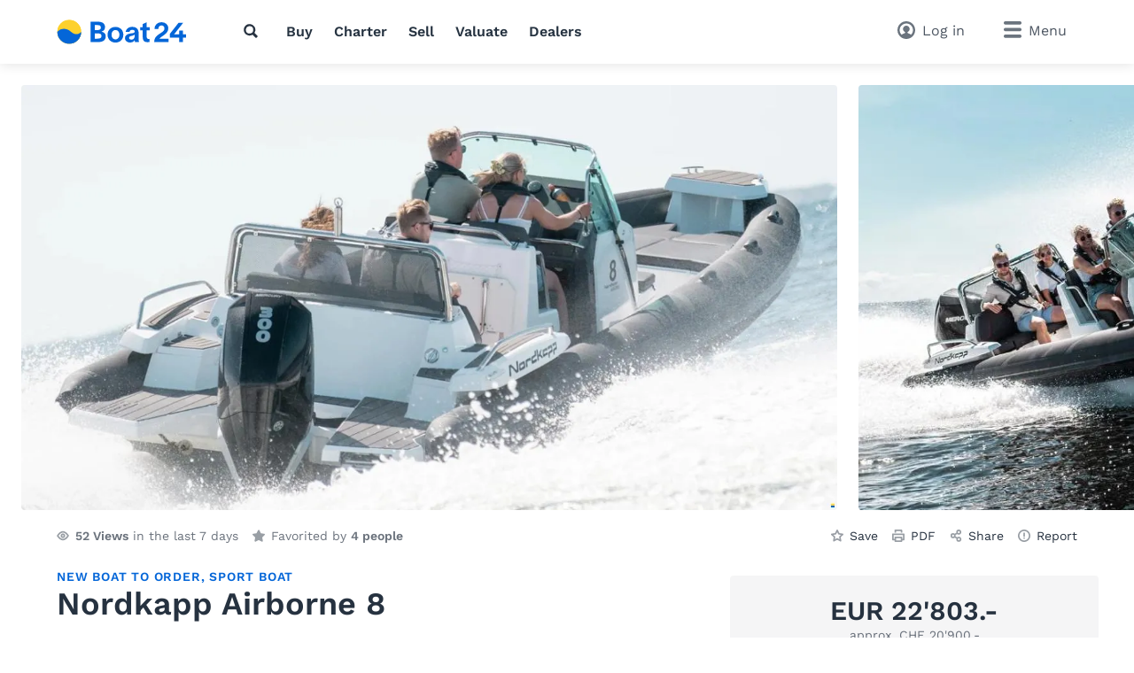

--- FILE ---
content_type: text/html; charset=utf-8
request_url: https://www.boat24.ch/chen/powerboats/nordkapp/nordkapp-airborne-8/detail/536573/
body_size: 19012
content:
<!doctype html>
<html class="no-js" lang="en" data-lan="chen">
<head>
<meta charset="utf-8">
<meta http-equiv="X-UA-Compatible" content="IE=edge">
<title>Nordkapp Airborne 8, EUR 22'803.-</title>
<meta name="description" content="Nordkapp Airborne 8 buy - Length: 7.80 m, Beam: 2.82 m - Information, photos &amp; contact details for the used boat. (ID: 536573)">
<meta name="revisit-after" content="1 days">
<meta name="page-topic" content="Used boats, Boats">
<meta name="page-type" content="Listings, Classifieds">
<meta name="audience" content="all">
<meta name="publisher" content="Boat24">
<meta name="copyright" content="boat24.ch">
<meta name="distribution" content="global">
<meta name="author" content="Boat24">
<meta name="language" content="en">
<meta name="country" content="CH">
<meta name="viewport" content="width=device-width, initial-scale=1">
<meta name="robots" content="index,follow">
<meta property="fb:pages" content="111820172182512">
<link rel="shortcut icon" href="/favicon.ico">
<link rel="apple-touch-icon" sizes="180x180" href="/favicon/apple-touch-icon.png">
<link rel="icon" type="image/png" sizes="32x32" href="/favicon/favicon-32x32.png">
<link rel="icon" type="image/png" sizes="16x16" href="/favicon/favicon-16x16.png">
<link rel="manifest" href="/chen/site.webmanifest">
<link rel="mask-icon" href="/favicon/safari-pinned-tab.svg" color="#0073c0">
<meta name="msapplication-TileColor" content="#0466d8">
<meta name="msapplication-config" content="/favicon/browserconfig.xml">
<meta name="application-name" content="Boat24"><meta name="apple-itunes-app" content="app-id=462698326"><meta property="al:ios:app_store_id" content="462698326"><meta property="al:ios:app_name" content="Boat24">		<link rel="stylesheet" href="/v/e77d877/css/main.min.css">
<style>
        [x-cloak] {
            display: none !important;
        }
    </style><link rel="preconnect" href="https://static.b24.co">
		<link rel="preload" href="/v/e77d877/fonts/work-sans-v13-latin-regular.woff2" as="font" type="font/woff2" crossorigin>
		<link rel="preload" href="/v/e77d877/fonts/work-sans-v13-latin-600.woff2" as="font" type="font/woff2" crossorigin>
<link rel="preload" as="image" href="https://static.b24.co/fotos/large/536573-8ef27286fdb77b5b1e71b26aa40205e8-x-5026992-e512f17ccec2e7c4970e3a0147ba1214.webp" imagesrcset="https://static.b24.co/fotos/large/536573-8ef27286fdb77b5b1e71b26aa40205e8-x-5026992-e512f17ccec2e7c4970e3a0147ba1214.webp 800w, https://static.b24.co/fotos/xlarge/536573-8ef27286fdb77b5b1e71b26aa40205e8-x-5026992-e512f17ccec2e7c4970e3a0147ba1214.webp 1280w" imagesizes="100vw">
<link rel="preload" as="image" href="https://static.b24.co/fotos/large/536573-7e609f1fb58f48a976c55218c9ac7274-x-5026993-e7d4711d27bab0604159a96daa4e3db7.webp" imagesrcset="https://static.b24.co/fotos/large/536573-7e609f1fb58f48a976c55218c9ac7274-x-5026993-e7d4711d27bab0604159a96daa4e3db7.webp 800w, https://static.b24.co/fotos/xlarge/536573-7e609f1fb58f48a976c55218c9ac7274-x-5026993-e7d4711d27bab0604159a96daa4e3db7.webp 1280w" imagesizes="100vw">
<link rel="preload" as="image" href="https://static.b24.co/fotos/large/536573-ff8e6febd6bfae7e013baf7019239837-x-5026994-53a7a4161516138ffde1d9e9d8c541af.webp" imagesrcset="https://static.b24.co/fotos/large/536573-ff8e6febd6bfae7e013baf7019239837-x-5026994-53a7a4161516138ffde1d9e9d8c541af.webp 800w, https://static.b24.co/fotos/xlarge/536573-ff8e6febd6bfae7e013baf7019239837-x-5026994-53a7a4161516138ffde1d9e9d8c541af.webp 1280w" imagesizes="100vw">
<link rel="canonical" href="https://www.boat24.ch/chen/powerboats/nordkapp/nordkapp-airborne-8/detail/536573/">
<link rel="alternate" hreflang="x-default" href="https://www.boat24.com/en/powerboats/nordkapp/nordkapp-airborne-8/detail/536573/">
<link rel="alternate" hreflang="de-CH" href="https://www.boot24.ch/chde/motorboote/nordkapp/nordkapp-airborne-8/detail/536573/">
<link rel="alternate" hreflang="fr-CH" href="https://www.bateau24.ch/chfr/bateauxamoteur/nordkapp/nordkapp-airborne-8/detail/536573/">
<link rel="alternate" hreflang="it-CH" href="https://www.barca24.ch/chit/barcheamotore/nordkapp/nordkapp-airborne-8/detail/536573/">
<link rel="alternate" hreflang="en-CH" href="https://www.boat24.ch/chen/powerboats/nordkapp/nordkapp-airborne-8/detail/536573/">
<link rel="alternate" hreflang="de" href="https://www.boat24.com/de/motorboote/nordkapp/nordkapp-airborne-8/detail/536573/">
<link rel="alternate" hreflang="de-AT" href="https://www.boat24.com/at/motorboote/nordkapp/nordkapp-airborne-8/detail/536573/">
<link rel="alternate" hreflang="it" href="https://www.boat24.com/it/barcheamotore/nordkapp/nordkapp-airborne-8/detail/536573/">
<link rel="alternate" hreflang="fr" href="https://www.boat24.com/fr/bateauxamoteur/nordkapp/nordkapp-airborne-8/detail/536573/">
<link rel="alternate" hreflang="es" href="https://www.boat24.com/es/barcosamotor/nordkapp/nordkapp-airborne-8/detail/536573/">
<link rel="alternate" hreflang="pt" href="https://www.boat24.com/pt/barcosamotor/nordkapp/nordkapp-airborne-8/detail/536573/">
<link rel="alternate" hreflang="nl" href="https://www.boat24.com/nl/motorboten/nordkapp/nordkapp-airborne-8/detail/536573/">
<link rel="alternate" hreflang="nl-BE" href="https://www.boat24.com/bn/motorboten/nordkapp/nordkapp-airborne-8/detail/536573/">
<link rel="alternate" hreflang="fr-BE" href="https://www.boat24.com/bf/bateauxamoteur/nordkapp/nordkapp-airborne-8/detail/536573/">
<link rel="alternate" hreflang="da" href="https://www.boat24.com/dk/motorbade/nordkapp/nordkapp-airborne-8/detail/536573/">
<link rel="alternate" hreflang="sv" href="https://www.boat24.com/se/motorbatar/nordkapp/nordkapp-airborne-8/detail/536573/">
<link rel="alternate" hreflang="no" href="https://www.boat24.com/no/motorbater/nordkapp/nordkapp-airborne-8/detail/536573/">
<link rel="alternate" hreflang="fi" href="https://www.boat24.com/fi/moottoriveneet/nordkapp/nordkapp-airborne-8/detail/536573/">
<link rel="alternate" hreflang="en-GB" href="https://www.boat24.com/uk/powerboats/nordkapp/nordkapp-airborne-8/detail/536573/">
<link rel="alternate" hreflang="pl" href="https://www.boat24.com/pl/lodziemotorowe/nordkapp/nordkapp-airborne-8/detail/536573/">
<link rel="alternate" hreflang="cs" href="https://www.boat24.com/cz/motorovecluny/nordkapp/nordkapp-airborne-8/detail/536573/">
<link rel="alternate" hreflang="hu" href="https://www.boat24.com/hu/motorcsonakok/nordkapp/nordkapp-airborne-8/detail/536573/">
<link rel="alternate" hreflang="sl" href="https://www.boat24.com/si/motornaplovila/nordkapp/nordkapp-airborne-8/detail/536573/">
<link rel="alternate" hreflang="en" href="https://www.boat24.com/en/powerboats/nordkapp/nordkapp-airborne-8/detail/536573/">
<script type="application/ld+json">{"@context":"http:\/\/schema.org","@graph":[{"@type":"Vehicle","sku":"536573","name":"Nordkapp Airborne 8","description":"NEW BOAT TO ORDER\n\nIt's the details that count. When you're travelling in demanding conditions at sea and the margin is smaller than usual, or when you're on board with your family on a hot summer's day. You can rely on the equipment and have control over the elements. That's what the Airborne 8 is all about.\n\nBase price without engine incl. 8.1% VAT, ex works = EUR 22'803.00 \n\nPlease do not hesitate to contact us for further information and the extensive list of options.\n\nAsk about our unique moorings in sunny Ticino. Enjoy the Mediterranean climate and relaxed atmosphere while mooring your boat safely and comfortably in one of the best marinas in Ticino. The perfect starting point for unforgettable ''dolce vita'' moments on Lake Maggiore.\n\nWe are also happy to offer you a suitable indoor mooring on the Jura lakes with the highest possible level of comfort. Situated on the Broje Canal, between Lakes Neuch\u00e2tel and Murten, this is the ideal starting point for exploring Switzerland's largest water sports area. Further details about this unique facility in Switzerland can also be found on our website.\n\nFor further information on our moorings, please don\u2019t hesitate to contact us by telephone.","material":"GRP","productionDate":"","image":"https:\/\/static.b24.co\/fotos\/xlarge\/536573-8ef27286fdb77b5b1e71b26aa40205e8-x-5026992-e512f17ccec2e7c4970e3a0147ba1214.jpg","offers":[{"@type":"Offer","price":"22803","priceCurrency":"EUR","itemCondition":"NewCondition","availability":"PreOrder","url":"https:\/\/www.boat24.ch\/chen\/powerboats\/nordkapp\/nordkapp-airborne-8\/detail\/536573\/","offeredBy":{"@type":"Organization","name":"Hochmuth Bootsbau AG","telephone":"041 619 18 88","url":"https:\/\/www.boat24.ch\/chen\/dealers\/302\/hochmuth-bootsbau-ag\/"}}],"brand":{"@type":"Brand","name":"Nordkapp","url":"https:\/\/www.boat24.ch\/chen\/powerboats\/nordkapp\/"},"additionalType":"Product","bodyType":"Sport boat","color":"","fuelType":"","vehicleEngine":""}]}</script><meta property="fb:app_id" content="252559021541106">
<meta property="og:site_name" content="boat24.ch">
<meta property="og:type" content="product">
<meta property="og:title" content="Nordkapp Airborne 8">
<meta property="og:description" content="Length: 7.80 m, Beam: 2.82 m">
<meta property="og:image" content="https://static.b24.co/fotos/large/536573-8ef27286fdb77b5b1e71b26aa40205e8-x-5026992-e512f17ccec2e7c4970e3a0147ba1214.jpg">
<meta property="og:url" content="https://www.boat24.ch/chen/powerboats/nordkapp/nordkapp-airborne-8/detail/536573/">
<meta property="og:updated_time" content="1765975637">
<link rel="modulepreload" crossorigin href="/v/e77d877/js/modules/modulepreload-polyfill.js">
<link rel="modulepreload" crossorigin href="/v/e77d877/js/modules/module.esm.js">
<link rel="modulepreload" crossorigin href="/v/e77d877/js/modules/base.js">
<script type="module" crossorigin src="/v/e77d877/js/detail.js"></script>
<script>
(function(h,o,t,j,a,r){
	h.hj=h.hj||function(){(h.hj.q=h.hj.q||[]).push(arguments)};
	h._hjSettings={hjid:1975942,hjsv:6};
	a=o.getElementsByTagName('head')[0];
	r=o.createElement('script');r.async=1;
	r.src=t+h._hjSettings.hjid+j+h._hjSettings.hjsv;
	a.appendChild(r);
})(window,document,'https://static.hotjar.com/c/hotjar-','.js?sv=');
</script>
<script async src="/js/pbl-custom/script.js" data-cookieconsent="ignore"></script>
<script>
  window.plausible=window.plausible||function(){(plausible.q=plausible.q||[]).push(arguments)},plausible.init=plausible.init||function(i){plausible.o=i||{}};
  plausible.init({
    endpoint: "/js/pbl-custom/event"
  })
</script></head>
<body id="body" class="l-page" x-data data-favcount="0">
    <header class="header"><div class="header__search-overlay" x-data="headerSearch()" x-cloak><div class="header__search-bar"><div class="header__search-container"><form action="https://www.boat24.ch/chen/usedboats/" class="search search--header" x-data="search()" data-fetch="https://www.boat24.ch/js/json/start-0-chen-e9f74ee0f6922530877e8e7ae3d98e43.json">
    <div class="search__field" x-bind="search">
        <label class="search__icon-label" for="header-search-input">
            <svg class="icon icon--default"><use href="/v/e77d877/assets/icons/base.svg#search" /></svg>        </label>
        <input type="text" id="header-search-input" name="src" class="search__input" x-bind="input" x-model="inputValue" placeholder="What are you looking for?" autocomplete="off">
        <button type="submit" class="search__button button button--primary" x-bind="submit">
            <svg class="icon"><use href="/v/e77d877/assets/icons/base.svg#search" /></svg>            <span class="search__button-text">Search</span>
        </button>
    </div>
	<div class="search__suggestions" x-bind="suggestionmenu" x-cloak>
		<div class="search__suggestions-list" x-bind="suggestionlist">
			<template x-if="suggestions && suggestions.length > 0">
				<template x-for="(item, index) in suggestions" :key="item.refIndex">
					<div class="search__suggestions-item" x-bind="suggestionitem">
						<svg class="icon icon--light icon--md">
							<use :href="`/v/e77d877/assets/icons/${item.icon}`"></use>
						</svg>
						<span x-html="highlightedText(item.term, item)"></span>
						<template x-if="item.label">
							<span class="search__suggestions-type" x-html="highlightedText(item.label, item)"></span>
						</template>
					</div>
				</template>
			</template>
		</div>
	</div>
</form></div></div></div><div class="header__container"><a href="https://www.boat24.ch/chen/" title="Used boat marketplace" class="header__logo" rel="home"><svg class="logo-animated-boat"
  xmlns="http://www.w3.org/2000/svg" viewBox="0 0 445 85">
  <defs>
    <linearGradient id="gradient1" x1="0.5" y1="0" x2="0.5" y2="1">
      <stop offset="29%" stop-color="#142746"/>
      <stop offset="43.33%" stop-color="#fa7981"/>
      <stop offset="72%" stop-color="#fdd12d"/>
    </linearGradient>

  </defs>
  <circle class="cls-1" cx="42.92" cy="42.25" r="40.75"/>
    <path class="cls-2" d="M42.92,83A40.74,40.74,0,0,0,83.67,42.25v-.09s-13.62,18-34.18.09c-27.59-24-47.31-.09-47.31-.09s0,.06,0,.09A40.75,40.75,0,0,0,42.92,83Z"/>
    <path class="cls-2" d="M153.21,41.86v-.2C161.15,38.92,165.07,34,165.07,26c0-12.74-9.9-18.43-24.8-18.43h-24.6v70h24.11c16.66,0,27.64-5,27.64-20C167.42,47.64,160.56,43.43,153.21,41.86ZM130.08,19.22h8.82c7.45,0,12,1.37,12,8.23s-4.41,8.92-12.94,8.92h-7.84Zm8.13,46.55h-8.13v-18h10.29c7.55,0,12.74,2,12.74,8.82C153.11,64.1,147.33,65.77,138.21,65.77Z"/>
    <path class="cls-2" d="M200.83,25.39c-14.6,0-27,10-27,26.76s12.35,26.95,27,26.95S227.69,69,227.69,52.15,215.34,25.39,200.83,25.39Zm0,42.83c-8.23,0-13.52-7.25-13.52-16.07s5.29-16,13.52-16,13.43,7.26,13.43,16S209.07,68.22,200.83,68.22Z"/>
    <path class="cls-2" d="M280,47.25c0-13.92-7.35-22-22.25-22-13.33,0-20.58,8.62-22.15,17.25h12.84a9.38,9.38,0,0,1,9.41-7.16c5.19,0,8.62,2.16,8.62,6,0,4.41-3.52,5.1-10,6-7,1-23.13,2.74-23.13,16.46,0,8.92,7,15.19,17.84,15.19,8.91,0,13.23-4.5,15.48-8.62h.1V73a24.72,24.72,0,0,0,.49,4.51H281a70,70,0,0,1-1-13ZM266.69,54c0,11.56-5.49,15-11.47,15-5.58,0-8-2.84-8-6.07s2.54-5.49,9.11-6.76,9.21-3.43,10.39-5.69Z"/>
    <path class="cls-2" d="M307.46,9.61l-13.53,6V26.86H285.6V37.25h8.33V59c0,11,3.24,19.11,16.66,18.82l6.67-.1V66.85h-3.14c-5.88,0-6.66-3.53-6.66-10V37.25h10.29V26.86H307.46Z"/>
    <path class="cls-2" d="M360.39,57.86c2.18-1.46,4.44-3,6.78-4.77,9.38-7.28,14.15-12.94,14.15-23.69A18.72,18.72,0,0,0,374.69,15a25.21,25.21,0,0,0-16.53-5.65,24.8,24.8,0,0,0-17,6.24,22.2,22.2,0,0,0-7,16.81v.13h13.23V32.4c0-7.4,4.09-12,10.68-12,5.9,0,10,4.05,10,9.84,0,8-3.66,10.37-14.51,17.54l-1,.69c-11.9,7.81-19.13,13.65-19.33,29v.12h48.85V66.12H350.6C352.72,63,356.28,60.61,360.39,57.86Z"/>
    <polygon class="cls-2" points="441.95 50.98 431.53 50.98 431.62 37.6 418.74 37.6 418.65 50.98 401.07 50.98 432.05 11.51 432.21 11.31 416.44 11.31 387.01 48.78 386.99 48.81 386.99 61.95 418.65 61.95 418.65 77.55 431.53 77.55 431.53 61.95 441.95 61.95 441.95 50.98"/>


  <!-- Overlay Logo-Animation -->

  <g class="overlay_div">
    <defs>
      <path id='sineWave' d="M449.987 10.5H83.6216C83.6216 10.5 69.87 28.5501 49.31 10.6901C21.72 -13.3099 2 10.6 2 10.6H0V53H42.74H449.987V10.5Z" />

      <clipPath id="f0f29795">
        <circle class="cls-1" cx="42.87" cy="42.47" r="40.75"/>
      </clipPath>
    </defs>
    <g clip-path="url(#f0f29795)">
      <rect class="hintergrund" width="1000" height="1000" />
      <circle class="mond" cx="44" cy="7" r="10" stroke-width="3" fill="#FFF2C4" />
      <use class="wave" x="0" y="31.79" href="#sineWave" />
      <g class="reflektion">
        <rect x="41" width="6" height="4" y="51" rx="2" ry="5"/>
        <rect x="39.5" width="9" height="4" y="59" rx="2" ry="5"/>
        <rect x="37.1" width="14" height="4" y="67" rx="2" ry="5"/>
        <rect x="33" width="21.5" height="4" y="76" rx="2" ry="5"/>
      </g>
    </g>


  </g>

</svg></a>
<nav class="header__nav l-hide--md-d"><ul class="header__nav-list"><li class="header__nav-item"><button class="h-cursor--pointer" @click="$dispatch('header-search-open')" aria-label="Search"><svg class="icon icon--dark"><use href="/v/e77d877/assets/icons/base.svg#search" /></svg></button></li><li class="header__nav-item"><a href="https://www.boat24.ch/chen/usedboats/" title="Buy a boat" class="header__nav-link">Buy</a></li><li class="header__nav-item"><a href="https://www.boat24.ch/chen/charter/" title="Rent a boat" class="header__nav-link">Charter</a></li><li class="header__nav-item"><a href="https://www.boat24.ch/chen/sell/" title="Sell your boat" class="header__nav-link">Sell</a></li><li class="header__nav-item"><a href="https://www.boat24.ch/chen/boatvaluation/" title="Boat valuation" class="header__nav-link">Valuate</a></li><li class="header__nav-item"><a href="https://www.boat24.ch/chen/dealers/infos/" title="Dealers" class="header__nav-link">Dealers</a></li></ul></nav><div class="header__side"><button class="header__search-side l-hide--lg-u" @click="$dispatch('header-search-open')" aria-label="Search"><span class="header__search-side-text">Search</span></button><a href="https://www.boat24.ch/chen/user/favorites/" class="header__favorites l-hide--xs-d" x-show="$store.favorites.getCount > 0" x-cloak><span class="badge" x-text="$store.favorites.getCount" x-effect="if($store.favorites.getCount != 0) { $el.classList.add('has-effect'); setTimeout(() =&gt; $el.classList.remove('has-effect'), 500) }"></span><span class="header__favorites-text">Favorites</span></a><a href="https://www.boat24.ch/chen/user/" title="Log in" class="header__user"><span class="header__user-text">Log in</span></a><div x-data="menu({ displayStyle: 'sidemenu'})">
	<button class="header__menu" x-bind="trigger" data-menu="mainmenu"><span class="l-hide--sm-d">Menu</span></button>
	<div class="menu" x-bind="menu" data-menu="mainmenu">
		<div class="menu__container">
			<div class="menu__header">
				<a href="https://www.boat24.ch/chen/" title="Used boat marketplace" class="menu__logo" rel="home"><img src="https://www.boat24.ch/logos/Boat24.svg" alt="boat24.ch" class="logo"></a>
				<button class="menu__close" x-bind="trigger" data-menu="mainmenu"></button>
			</div>
			<h2 class="menu__heading">Quick links</h2><ul class="menu__list"><li class="menu__list-item"><a href="https://www.boat24.ch/chen/user/favorites/" class="menu__list-link" style="display: none">Favorites<span class="badge">0</span></a></li><li class="menu__list-item"><a href="https://www.boat24.ch/chen/usedboats/" title="Boats for sale" class="menu__list-link">Boats for sale</a></li><li class="menu__list-item"><a href="https://www.boat24.ch/chen/powerboats/" title="Powerboats for sale" class="menu__list-link">Powerboats for sale</a></li><li class="menu__list-item"><a href="https://www.boat24.ch/chen/sailingboats/" title="Sailing boats for sale" class="menu__list-link">Sailing boats for sale</a></li><li class="menu__list-item"><a href="https://www.boat24.ch/chen/sell/" title="Sell your boat" class="menu__list-link">Sell your boat</a></li><li class="menu__list-item"><a href="https://www.boat24.ch/chen/charter/" title="Rent a boat" class="menu__list-link">Rent a boat</a></li><li class="menu__list-item"><a href="https://www.boat24.ch/chen/boatvaluation/" title="Boat valuation" class="menu__list-link">Boat valuation</a></li><li class="menu__list-item"><a href="https://www.boat24.ch/chen/dealers/infos/" title="Boat dealers" class="menu__list-link">Boat dealers</a></li></ul><h2 class="menu__heading">Boat types</h2><ul class="menu__list menu__list--alternative" x-data="accordion"><li class="menu__list-item menu__list-item--submenu" x-bind="accordionSection"><a href="https://www.boat24.ch/chen/powerboats/" title="Powerboats" class="menu__list-link"><svg class="icon icon--bigger"><use href="/v/e77d877/assets/icons/boat-types-large.svg#type-2-406" /></svg>Powerboats</a><span class="menu__list-accordion" x-bind="accordionTrigger"><span class="menu__list-accordion__icon"></span></span><ul class="menu__list" x-bind="accordionTarget"><li class="menu__list-item"><a href="https://www.boat24.ch/chen/powerboats/motor-yacht/" title="Motor yacht" class="menu__list-link"><svg class="icon icon--bigger"><use href="/v/e77d877/assets/icons/boat-types-large.svg#type-2-824" /></svg>Motor yacht</a></li><li class="menu__list-item"><a href="https://www.boat24.ch/chen/powerboats/sport-boat/" title="Sport boat" class="menu__list-link"><svg class="icon icon--bigger"><use href="/v/e77d877/assets/icons/boat-types-large.svg#type-2-827" /></svg>Sport boat</a></li><li class="menu__list-item"><a href="https://www.boat24.ch/chen/powerboats/flybridge/" title="Flybridge" class="menu__list-link"><svg class="icon icon--bigger"><use href="/v/e77d877/assets/icons/boat-types-large.svg#type-2-406" /></svg>Flybridge</a></li><li class="menu__list-item"><a href="https://www.boat24.ch/chen/powerboats/cabin-cruiser/" title="Cabin cruiser" class="menu__list-link"><svg class="icon icon--bigger"><use href="/v/e77d877/assets/icons/boat-types-large.svg#type-2-821" /></svg>Cabin cruiser</a></li><li class="menu__list-item"><a href="https://www.boat24.ch/chen/powerboats/bowrider/" title="Bowrider" class="menu__list-link"><svg class="icon icon--bigger"><use href="/v/e77d877/assets/icons/boat-types-large.svg#type-2-2104" /></svg>Bowrider</a></li><li class="menu__list-item"><a href="https://www.boat24.ch/chen/powerboats/hardtop/" title="Hardtop" class="menu__list-link"><svg class="icon icon--bigger"><use href="/v/e77d877/assets/icons/boat-types-large.svg#type-2-2665" /></svg>Hardtop</a></li><li class="menu__list-item"><a href="https://www.boat24.ch/chen/powerboats/trawler/" title="Displacement hull" class="menu__list-link"><svg class="icon icon--bigger"><use href="/v/e77d877/assets/icons/boat-types-large.svg#type-2-3493" /></svg>Displacement hull</a></li><li class="menu__list-item"><a href="https://www.boat24.ch/chen/powerboats/center-console/" title="Center console" class="menu__list-link"><svg class="icon icon--bigger"><use href="/v/e77d877/assets/icons/boat-types-large.svg#type-2-2119" /></svg>Center console</a></li><li class="menu__list-item"><a href="https://www.boat24.ch/chen/powerboats/pilothouse/" title="Pilothouse" class="menu__list-link"><svg class="icon icon--bigger"><use href="/v/e77d877/assets/icons/boat-types-large.svg#type-2-2127" /></svg>Pilothouse</a></li><li class="menu__list-item"><a href="https://www.boat24.ch/chen/powerboats/fishing-boat/" title="Fishing boat" class="menu__list-link"><svg class="icon icon--bigger"><use href="/v/e77d877/assets/icons/boat-types-large.svg#type-2-1919" /></svg>Fishing boat</a></li><li class="menu__list-item"><a href="https://www.boat24.ch/chen/powerboats/deck-boat/" title="Deck boat" class="menu__list-link"><svg class="icon icon--bigger"><use href="/v/e77d877/assets/icons/boat-types-large.svg#type-2-2105" /></svg>Deck boat</a></li><li class="menu__list-item"><a href="https://www.boat24.ch/chen/powerboats/sloep/" title="Motor launch" class="menu__list-link"><svg class="icon icon--bigger"><use href="/v/e77d877/assets/icons/boat-types-large.svg#type-2-4562" /></svg>Motor launch</a></li><li class="menu__list-item"><a href="https://www.boat24.ch/chen/powerboats/water-ski/" title="Water ski" class="menu__list-link"><svg class="icon icon--bigger"><use href="/v/e77d877/assets/icons/boat-types-large.svg#type-2-4552" /></svg>Water ski</a></li><li class="menu__list-item"><a href="https://www.boat24.ch/chen/powerboats/wakeboardwakesurf/" title="Wakeboard/Wakesurf" class="menu__list-link"><svg class="icon icon--bigger"><use href="/v/e77d877/assets/icons/boat-types-large.svg#type-2-4553" /></svg>Wakeboard/Wakesurf</a></li><li class="menu__list-item"><a href="https://www.boat24.ch/chen/powerboats/classic-power-boat/" title="Classic motorboats" class="menu__list-link"><svg class="icon icon--bigger"><use href="/v/e77d877/assets/icons/boat-types-large.svg#type-2-4957" /></svg>Classic motorboats</a></li><li class="menu__list-item"><a href="https://www.boat24.ch/chen/powerboats/runabout/" title="Runabout" class="menu__list-link"><svg class="icon icon--bigger"><use href="/v/e77d877/assets/icons/boat-types-large.svg#type-2-826" /></svg>Runabout</a></li><li class="menu__list-item"><a href="https://www.boat24.ch/chen/powerboats/houseboat/" title="Houseboat" class="menu__list-link"><svg class="icon icon--bigger"><use href="/v/e77d877/assets/icons/boat-types-large.svg#type-2-2123" /></svg>Houseboat</a></li><li class="menu__list-item"><a href="https://www.boat24.ch/chen/powerboats/floating-house/" title="Floating House" class="menu__list-link"><svg class="icon icon--bigger"><use href="/v/e77d877/assets/icons/boat-types-large.svg#type-2-5028" /></svg>Floating House</a></li><li class="menu__list-item"><a href="https://www.boat24.ch/chen/powerboats/offshore-boat/" title="Offshore boat" class="menu__list-link"><svg class="icon icon--bigger"><use href="/v/e77d877/assets/icons/boat-types-large.svg#type-2-825" /></svg>Offshore boat</a></li><li class="menu__list-item"><a href="https://www.boat24.ch/chen/powerboats/power-catamaran/" title="Power catamaran" class="menu__list-link"><svg class="icon icon--bigger"><use href="/v/e77d877/assets/icons/boat-types-large.svg#type-2-823" /></svg>Power catamaran</a></li><li class="menu__list-item"><a href="https://www.boat24.ch/chen/powerboats/pontoon-boat/" title="Pontoon boat" class="menu__list-link"><svg class="icon icon--bigger"><use href="/v/e77d877/assets/icons/boat-types-large.svg#type-2-2113" /></svg>Pontoon boat</a></li><li class="menu__list-item"><a href="https://www.boat24.ch/chen/powerboats/utility-boat/" title="Utility Boat" class="menu__list-link"><svg class="icon icon--bigger"><use href="/v/e77d877/assets/icons/boat-types-large.svg#type-2-562" /></svg>Utility Boat</a></li><li class="menu__list-item"><a href="https://www.boat24.ch/chen/powerboats/passenger-ship/" title="Passenger ship" class="menu__list-link"><svg class="icon icon--bigger"><use href="/v/e77d877/assets/icons/boat-types-large.svg#type-2-4551" /></svg>Passenger ship</a></li><li class="menu__list-item"><a href="https://www.boat24.ch/chen/powerboats/superyacht/" title="Superyacht" class="menu__list-link"><svg class="icon icon--bigger"><use href="/v/e77d877/assets/icons/boat-types-large.svg#type-2-2126" /></svg>Superyacht</a></li></ul></li><li class="menu__list-item menu__list-item--submenu" x-bind="accordionSection"><a href="https://www.boat24.ch/chen/sailingboats/" title="Sailing boats" class="menu__list-link"><svg class="icon icon--bigger"><use href="/v/e77d877/assets/icons/boat-types-large.svg#type-1-230" /></svg>Sailing boats</a><span class="menu__list-accordion" x-bind="accordionTrigger"><span class="menu__list-accordion__icon"></span></span><ul class="menu__list" x-bind="accordionTarget"><li class="menu__list-item"><a href="https://www.boat24.ch/chen/sailingboats/sailing-yacht/" title="Sailing yacht" class="menu__list-link"><svg class="icon icon--bigger"><use href="/v/e77d877/assets/icons/boat-types-large.svg#type-1-230" /></svg>Sailing yacht</a></li><li class="menu__list-item"><a href="https://www.boat24.ch/chen/sailingboats/keelboat/" title="Keelboat" class="menu__list-link"><svg class="icon icon--bigger"><use href="/v/e77d877/assets/icons/boat-types-large.svg#type-1-235" /></svg>Keelboat</a></li><li class="menu__list-item"><a href="https://www.boat24.ch/chen/sailingboats/daysailer/" title="Daysailer" class="menu__list-link"><svg class="icon icon--bigger"><use href="/v/e77d877/assets/icons/boat-types-large.svg#type-1-2114" /></svg>Daysailer</a></li><li class="menu__list-item"><a href="https://www.boat24.ch/chen/sailingboats/regatta-boat/" title="Racing boat" class="menu__list-link"><svg class="icon icon--bigger"><use href="/v/e77d877/assets/icons/boat-types-large.svg#type-1-566" /></svg>Racing boat</a></li><li class="menu__list-item"><a href="https://www.boat24.ch/chen/sailingboats/cruising-yacht/" title="Bluewater yacht" class="menu__list-link"><svg class="icon icon--bigger"><use href="/v/e77d877/assets/icons/boat-types-large.svg#type-1-4548" /></svg>Bluewater yacht</a></li><li class="menu__list-item"><a href="https://www.boat24.ch/chen/sailingboats/center-cockpit/" title="Center cockpit" class="menu__list-link"><svg class="icon icon--bigger"><use href="/v/e77d877/assets/icons/boat-types-large.svg#type-1-4547" /></svg>Center cockpit</a></li><li class="menu__list-item"><a href="https://www.boat24.ch/chen/sailingboats/deck-saloon/" title="Deck saloon" class="menu__list-link"><svg class="icon icon--bigger"><use href="/v/e77d877/assets/icons/boat-types-large.svg#type-1-4555" /></svg>Deck saloon</a></li><li class="menu__list-item"><a href="https://www.boat24.ch/chen/sailingboats/ketch/" title="Ketch" class="menu__list-link"><svg class="icon icon--bigger"><use href="/v/e77d877/assets/icons/boat-types-large.svg#type-1-390" /></svg>Ketch</a></li><li class="menu__list-item"><a href="https://www.boat24.ch/chen/sailingboats/classic-sailing-yacht/" title="Classic sailing yacht" class="menu__list-link"><svg class="icon icon--bigger"><use href="/v/e77d877/assets/icons/boat-types-large.svg#type-1-4958" /></svg>Classic sailing yacht</a></li><li class="menu__list-item"><a href="https://www.boat24.ch/chen/sailingboats/motorsailer/" title="Motorsailer" class="menu__list-link"><svg class="icon icon--bigger"><use href="/v/e77d877/assets/icons/boat-types-large.svg#type-1-232" /></svg>Motorsailer</a></li><li class="menu__list-item"><a href="https://www.boat24.ch/chen/sailingboats/catamaran/" title="Catamaran" class="menu__list-link"><svg class="icon icon--bigger"><use href="/v/e77d877/assets/icons/boat-types-large.svg#type-1-231" /></svg>Catamaran</a></li><li class="menu__list-item"><a href="https://www.boat24.ch/chen/sailingboats/trimaran/" title="Trimaran" class="menu__list-link"><svg class="icon icon--bigger"><use href="/v/e77d877/assets/icons/boat-types-large.svg#type-1-2577" /></svg>Trimaran</a></li><li class="menu__list-item"><a href="https://www.boat24.ch/chen/sailingboats/sailing-dinghy/" title="Sailing dinghy" class="menu__list-link"><svg class="icon icon--bigger"><use href="/v/e77d877/assets/icons/boat-types-large.svg#type-1-236" /></svg>Sailing dinghy</a></li><li class="menu__list-item"><a href="https://www.boat24.ch/chen/sailingboats/cruising-dinghy/" title="Dinghy cruiser" class="menu__list-link"><svg class="icon icon--bigger"><use href="/v/e77d877/assets/icons/boat-types-large.svg#type-1-4563" /></svg>Dinghy cruiser</a></li><li class="menu__list-item"><a href="https://www.boat24.ch/chen/sailingboats/flat-bottom-boat/" title="Flat-bottomed boat" class="menu__list-link"><svg class="icon icon--bigger"><use href="/v/e77d877/assets/icons/boat-types-large.svg#type-1-4193" /></svg>Flat-bottomed boat</a></li><li class="menu__list-item"><a href="https://www.boat24.ch/chen/sailingboats/gulet/" title="Gulet" class="menu__list-link"><svg class="icon icon--bigger"><use href="/v/e77d877/assets/icons/boat-types-large.svg#type-1-4546" /></svg>Gulet</a></li><li class="menu__list-item"><a href="https://www.boat24.ch/chen/sailingboats/sailing-superyacht/" title="Sailing superyacht" class="menu__list-link"><svg class="icon icon--bigger"><use href="/v/e77d877/assets/icons/boat-types-large.svg#type-1-5097" /></svg>Sailing superyacht</a></li></ul></li><li class="menu__list-item menu__list-item--submenu" x-bind="accordionSection"><a href="https://www.boat24.ch/chen/inflatableboats/" title="Inflatable boats" class="menu__list-link"><svg class="icon icon--bigger"><use href="/v/e77d877/assets/icons/boat-types-large.svg#type-4-563" /></svg>Inflatable boats</a><span class="menu__list-accordion" x-bind="accordionTrigger"><span class="menu__list-accordion__icon"></span></span><ul class="menu__list" x-bind="accordionTarget"><li class="menu__list-item"><a href="https://www.boat24.ch/chen/inflatableboats/foldable-inflatable-boat/" title="Folding inflatable boat" class="menu__list-link"><svg class="icon icon--bigger"><use href="/v/e77d877/assets/icons/boat-types-large.svg#type-4-5041" /></svg>Folding inflatable boat</a></li><li class="menu__list-item"><a href="https://www.boat24.ch/chen/inflatableboats/rib/" title="RIB" class="menu__list-link"><svg class="icon icon--bigger"><use href="/v/e77d877/assets/icons/boat-types-large.svg#type-4-2103" /></svg>RIB</a></li></ul></li><li class="menu__list-item menu__list-item--submenu" x-bind="accordionSection"><a href="https://www.boat24.ch/chen/smallboats/" title="Small boats" class="menu__list-link"><svg class="icon icon--bigger"><use href="/v/e77d877/assets/icons/boat-types-large.svg#type-5-3223" /></svg>Small boats</a><span class="menu__list-accordion" x-bind="accordionTrigger"><span class="menu__list-accordion__icon"></span></span><ul class="menu__list" x-bind="accordionTarget"><li class="menu__list-item"><a href="https://www.boat24.ch/chen/smallboats/dinghy/?typ=563" title="Dinghy" class="menu__list-link"><svg class="icon icon--bigger"><use href="/v/e77d877/assets/icons/boat-types-large.svg#type-5-563" /></svg>Dinghy</a></li><li class="menu__list-item"><a href="https://www.boat24.ch/chen/smallboats/canoe/?typ=2307" title="Canoe" class="menu__list-link"><svg class="icon icon--bigger"><use href="/v/e77d877/assets/icons/boat-types-large.svg#type-5-2307" /></svg>Canoe</a></li><li class="menu__list-item"><a href="https://www.boat24.ch/chen/smallboats/rowing-boat/?typ=3223" title="Rowing boat" class="menu__list-link"><svg class="icon icon--bigger"><use href="/v/e77d877/assets/icons/boat-types-large.svg#type-5-3223" /></svg>Rowing boat</a></li><li class="menu__list-item"><a href="https://www.boat24.ch/chen/smallboats/jet-ski/?typ=2111" title="Jet ski" class="menu__list-link"><svg class="icon icon--bigger"><use href="/v/e77d877/assets/icons/boat-types-large.svg#type-5-2111" /></svg>Jet ski</a></li><li class="menu__list-item"><a href="https://www.boat24.ch/chen/smallboats/pedal-boat/?typ=4554" title="Pedal boat" class="menu__list-link"><svg class="icon icon--bigger"><use href="/v/e77d877/assets/icons/boat-types-large.svg#type-5-4554" /></svg>Pedal boat</a></li></ul></li><li class="menu__list-item menu__list-item--submenu" x-bind="accordionSection"><a href="https://www.boat24.ch/chen/boatengines/" title="Boat Engines" class="menu__list-link"><svg class="icon icon--bigger"><use href="/v/e77d877/assets/icons/boat-types-large.svg#type-8-352" /></svg>Boat Engines</a><span class="menu__list-accordion" x-bind="accordionTrigger"><span class="menu__list-accordion__icon"></span></span><ul class="menu__list" x-bind="accordionTarget"><li class="menu__list-item"><a href="https://www.boat24.ch/chen/boatengines/outboard-motor/?typ=352" title="Outboard motor" class="menu__list-link"><svg class="icon icon--bigger"><use href="/v/e77d877/assets/icons/boat-types-large.svg#type-8-352" /></svg>Outboard motor</a></li><li class="menu__list-item"><a href="https://www.boat24.ch/chen/boatengines/inboard-engine/?typ=1313" title="Inboard engine" class="menu__list-link"><svg class="icon icon--bigger"><use href="/v/e77d877/assets/icons/boat-types-large.svg#type-8-1313" /></svg>Inboard engine</a></li></ul></li><li class="menu__list-item menu__list-item--submenu" x-bind="accordionSection"><a href="https://www.boat24.ch/chen/trailers/" title="Trailers" class="menu__list-link"><svg class="icon icon--bigger"><use href="/v/e77d877/assets/icons/boat-types-large.svg#type-7-679" /></svg>Trailers</a></li><li class="menu__list-item menu__list-item--submenu" x-bind="accordionSection"><a href="https://www.boat24.ch/chen/berths/" title="Berths" class="menu__list-link"><svg class="icon icon--bigger"><use href="/v/e77d877/assets/icons/boat-types-large.svg#type-9-4559" /></svg>Berths</a></li><li class="menu__list-item menu__list-item--submenu" x-bind="accordionSection"><a href="https://www.boat24.ch/chen/equipment/" title="Boat accessories" class="menu__list-link"><svg class="icon icon--bigger"><use href="/v/e77d877/assets/icons/boat-types-large.svg#type-12-1823" /></svg>Boat accessories</a></li></ul><h2 class="menu__heading">Popular boat manufacturers</h2><ul class="menu__list" x-data="accordion"><li class="menu__list-item menu__list-item--submenu" x-bind="accordionSection"><span class="menu__list-link">Powerboats</span><span class="menu__list-accordion" x-bind="accordionTrigger"><span class="menu__list-accordion__icon"></span></span><ul class="menu__list" x-bind="accordionTarget"><li class="menu__list-item"><a href="https://www.boat24.ch/chen/powerboats/axopar/" title="Axopar Powerboats" class="menu__list-link">Axopar Powerboats</a></li>
<li class="menu__list-item"><a href="https://www.boat24.ch/chen/powerboats/bayliner/" title="Bayliner Powerboats" class="menu__list-link">Bayliner Powerboats</a></li>
<li class="menu__list-item"><a href="https://www.boat24.ch/chen/powerboats/beneteau/" title="Beneteau Powerboats" class="menu__list-link">Beneteau Powerboats</a></li>
<li class="menu__list-item"><a href="https://www.boat24.ch/chen/powerboats/boesch/" title="Boesch Powerboats" class="menu__list-link">Boesch Powerboats</a></li>
<li class="menu__list-item"><a href="https://www.boat24.ch/chen/powerboats/boston-whaler/" title="Boston Whaler Powerboats" class="menu__list-link">Boston Whaler Powerboats</a></li>
<li class="menu__list-item"><a href="https://www.boat24.ch/chen/powerboats/buster/" title="Buster Powerboats" class="menu__list-link">Buster Powerboats</a></li>
<li class="menu__list-item"><a href="https://www.boat24.ch/chen/powerboats/chaparral/" title="Chaparral Powerboats" class="menu__list-link">Chaparral Powerboats</a></li>
<li class="menu__list-item"><a href="https://www.boat24.ch/chen/powerboats/chris-craft/" title="Chris Craft Powerboats" class="menu__list-link">Chris Craft Powerboats</a></li>
<li class="menu__list-item"><a href="https://www.boat24.ch/chen/powerboats/cobalt/" title="Cobalt Powerboats" class="menu__list-link">Cobalt Powerboats</a></li>
<li class="menu__list-item"><a href="https://www.boat24.ch/chen/powerboats/cranchi/" title="Cranchi Powerboats" class="menu__list-link">Cranchi Powerboats</a></li>
<li class="menu__list-item"><a href="https://www.boat24.ch/chen/powerboats/four-winns/" title="Four Winns Powerboats" class="menu__list-link">Four Winns Powerboats</a></li>
<li class="menu__list-item"><a href="https://www.boat24.ch/chen/powerboats/galeon/" title="Galeon Powerboats" class="menu__list-link">Galeon Powerboats</a></li>
<li class="menu__list-item"><a href="https://www.boat24.ch/chen/powerboats/jeanneau/" title="Jeanneau Powerboats" class="menu__list-link">Jeanneau Powerboats</a></li>
<li class="menu__list-item"><a href="https://www.boat24.ch/chen/powerboats/karnic/" title="Karnic Powerboats" class="menu__list-link">Karnic Powerboats</a></li>
<li class="menu__list-item"><a href="https://www.boat24.ch/chen/powerboats/mastercraft/" title="MasterCraft Powerboats" class="menu__list-link">MasterCraft Powerboats</a></li>
<li class="menu__list-item"><a href="https://www.boat24.ch/chen/powerboats/nimbus/" title="Nimbus Powerboats" class="menu__list-link">Nimbus Powerboats</a></li>
<li class="menu__list-item"><a href="https://www.boat24.ch/chen/powerboats/quicksilver/" title="Quicksilver Powerboats" class="menu__list-link">Quicksilver Powerboats</a></li>
<li class="menu__list-item"><a href="https://www.boat24.ch/chen/powerboats/regal/" title="Regal Powerboats" class="menu__list-link">Regal Powerboats</a></li>
<li class="menu__list-item"><a href="https://www.boat24.ch/chen/powerboats/sea-ray/" title="Sea Ray Powerboats" class="menu__list-link">Sea Ray Powerboats</a></li>
<li class="menu__list-item"><a href="https://www.boat24.ch/chen/powerboats/windy/" title="Windy Powerboats" class="menu__list-link">Windy Powerboats</a></li></ul></li></ul><ul class="menu__list" x-data="accordion"><li class="menu__list-item menu__list-item--submenu" x-bind="accordionSection"><span class="menu__list-link">Sailing boats</span><span class="menu__list-accordion" x-bind="accordionTrigger"><span class="menu__list-accordion__icon"></span></span><ul class="menu__list" x-bind="accordionTarget"><li class="menu__list-item"><a href="https://www.boat24.ch/chen/sailingboats/ayachts/" title="A-Yachts Sailing boats" class="menu__list-link">A-Yachts Sailing boats</a></li>
<li class="menu__list-item"><a href="https://www.boat24.ch/chen/sailingboats/archambault/" title="Archambault Sailing boats" class="menu__list-link">Archambault Sailing boats</a></li>
<li class="menu__list-item"><a href="https://www.boat24.ch/chen/sailingboats/artekno/" title="Artekno Sailing boats" class="menu__list-link">Artekno Sailing boats</a></li>
<li class="menu__list-item"><a href="https://www.boat24.ch/chen/sailingboats/bavaria/" title="Bavaria Sailing boats" class="menu__list-link">Bavaria Sailing boats</a></li>
<li class="menu__list-item"><a href="https://www.boat24.ch/chen/sailingboats/beneteau/" title="Beneteau Sailing boats" class="menu__list-link">Beneteau Sailing boats</a></li>
<li class="menu__list-item"><a href="https://www.boat24.ch/chen/sailingboats/dehler/" title="Dehler Sailing boats" class="menu__list-link">Dehler Sailing boats</a></li>
<li class="menu__list-item"><a href="https://www.boat24.ch/chen/sailingboats/dufour/" title="Dufour Sailing boats" class="menu__list-link">Dufour Sailing boats</a></li>
<li class="menu__list-item"><a href="https://www.boat24.ch/chen/sailingboats/esse/" title="Esse Sailing boats" class="menu__list-link">Esse Sailing boats</a></li>
<li class="menu__list-item"><a href="https://www.boat24.ch/chen/sailingboats/faurby/" title="Faurby Sailing boats" class="menu__list-link">Faurby Sailing boats</a></li>
<li class="menu__list-item"><a href="https://www.boat24.ch/chen/sailingboats/frauscher/" title="Frauscher Sailing boats" class="menu__list-link">Frauscher Sailing boats</a></li>
<li class="menu__list-item"><a href="https://www.boat24.ch/chen/sailingboats/hallberg-rassy/" title="Hallberg-Rassy Sailing boats" class="menu__list-link">Hallberg-Rassy Sailing boats</a></li>
<li class="menu__list-item"><a href="https://www.boat24.ch/chen/sailingboats/hanse/" title="Hanse Sailing boats" class="menu__list-link">Hanse Sailing boats</a></li>
<li class="menu__list-item"><a href="https://www.boat24.ch/chen/sailingboats/heinrich-werft/" title="Heinrich Werft Sailing boats" class="menu__list-link">Heinrich Werft Sailing boats</a></li>
<li class="menu__list-item"><a href="https://www.boat24.ch/chen/sailingboats/jeanneau/" title="Jeanneau Sailing boats" class="menu__list-link">Jeanneau Sailing boats</a></li>
<li class="menu__list-item"><a href="https://www.boat24.ch/chen/sailingboats/ovington-boats/" title="Ovington Sailing boats" class="menu__list-link">Ovington Sailing boats</a></li>
<li class="menu__list-item"><a href="https://www.boat24.ch/chen/sailingboats/psaros/" title="Psaros Sailing boats" class="menu__list-link">Psaros Sailing boats</a></li>
<li class="menu__list-item"><a href="https://www.boat24.ch/chen/sailingboats/rs-sailing/" title="RS Sailing boats" class="menu__list-link">RS Sailing boats</a></li>
<li class="menu__list-item"><a href="https://www.boat24.ch/chen/sailingboats/saffier/" title="Saffier Sailing boats" class="menu__list-link">Saffier Sailing boats</a></li>
<li class="menu__list-item"><a href="https://www.boat24.ch/chen/sailingboats/sunbeam/" title="Sunbeam Sailing boats" class="menu__list-link">Sunbeam Sailing boats</a></li>
<li class="menu__list-item"><a href="https://www.boat24.ch/chen/sailingboats/x-yachts/" title="X-Yachts Sailing boats" class="menu__list-link">X-Yachts Sailing boats</a></li></ul></li></ul><h2 class="menu__heading">Country &bull; Language</h2><form class="menu__locale-switch l-mb-32" action="#"><select name="locale" class="dropdown" @change="window.location.href = $event.target.value"><option value="https://www.boot24.ch/chde/motorboote/nordkapp/nordkapp-airborne-8/detail/536573/">Schweiz - deutsch</option>
<option value="https://www.bateau24.ch/chfr/bateauxamoteur/nordkapp/nordkapp-airborne-8/detail/536573/">Suisse - fran&ccedil;ais</option>
<option value="https://www.barca24.ch/chit/barcheamotore/nordkapp/nordkapp-airborne-8/detail/536573/">Svizzera - italiano</option>
<option value="https://www.boat24.ch/chen/powerboats/nordkapp/nordkapp-airborne-8/detail/536573/" selected>Switzerland - english</option>
<option value="https://www.boat24.com/en/powerboats/nordkapp/nordkapp-airborne-8/detail/536573/">International</option>
</select></form>		</div>
	</div>
</div></div></div></header><div id="sticky-header" class="sticky-header" x-data x-sticky="#sticky-header-trigger"><span class="sticky-header__back-link h-cursor--pointer" onclick="history.back()"></span><a href="https://www.boat24.ch/chen/" title="Home" class="sticky-header__logo"><img src="/v/e77d877/assets/images/logo-compact.svg" alt="boat24.ch" class="logo"></a><p class="sticky-header__title">Nordkapp Airborne 8</p><div class="sticky-header__divider"></div><nav class="sticky-header__nav"><div class="sticky-header__dropdown"><select x-data="scrollspy({ offset: document.getElementById('sticky-header').offsetHeight + 24 })" class="dropdown dropdown--bg-gray"><option value="images">Photos</option><option value="specs">Specifications</option><option value="location">Location</option><option value="description">Notes</option><option value="video">Video</option></select></div></nav><div class="sticky-header__side"><ul class="sticky-header__pagelinks pagelinks">
					<li class="pagelinks__item l-hide--md-d"><a href="#" class="pagelinks__link" @click.prevent="$favorite" data-id="536573" data-type="ads" data-notifications-title="Nordkapp Airborne 8" data-notifications-message="Added to your favorites" data-notifications-picture="https://static.b24.co/fotos/small/536573-8ef27286fdb77b5b1e71b26aa40205e8-x-5026992-e512f17ccec2e7c4970e3a0147ba1214.jpg"><span class="icon icon--star"></span><span class="pagelinks__text">Favorite</span></a></li>
					<li class="pagelinks__item l-hide--md-d"><span class="pagelinks__link " x-data x-link data-link="dWdnY2Y6Ly9qamoub2JuZzI0LnB1L3B1cmEvZmVwL2Z1bmVyLzUzNjU3My8=" data-type="coded" data-target="X2ZyeXM=" title="Share"><span class="icon icon--share"></span><span class="pagelinks__text">Share</span></span></li>
				</ul><a href="#body" class="sticky-header__top-link" title="back to top"></a></div></div><main class="l-page__main"><section class="l-section"><div class="l-section__content l-section__content--full-width l-mt-24 l-mb-16"><div class="slider slider--hero" id="images" x-data="slider({ slidesPerView: 'auto', spaceBetween: 0, loop: true, loopedSlides: 4, watchSlidesVisibility: true, grabCursor: true, keyboard: { enabled: true }, checkActive: true })"><div class="slider__wrapper is-visible" data-gallery="1" x-bind="slider"><ul class="slider__slides"><li class="slider__slide slider__slide--lazy" data-image-id="image1" @click="$dispatch('gallery-open', { galleryId: 'gallery-detail', imageIndex: 0 })"><picture><source srcset="https://static.b24.co/fotos/large/536573-8ef27286fdb77b5b1e71b26aa40205e8-x-5026992-e512f17ccec2e7c4970e3a0147ba1214.webp 800w, https://static.b24.co/fotos/xlarge/536573-8ef27286fdb77b5b1e71b26aa40205e8-x-5026992-e512f17ccec2e7c4970e3a0147ba1214.webp 1280w" type="image/webp"><img src="https://static.b24.co/fotos/large/536573-8ef27286fdb77b5b1e71b26aa40205e8-x-5026992-e512f17ccec2e7c4970e3a0147ba1214.jpg" width="800" height="417" srcset="https://static.b24.co/fotos/large/536573-8ef27286fdb77b5b1e71b26aa40205e8-x-5026992-e512f17ccec2e7c4970e3a0147ba1214.jpg 800w, https://static.b24.co/fotos/xlarge/536573-8ef27286fdb77b5b1e71b26aa40205e8-x-5026992-e512f17ccec2e7c4970e3a0147ba1214.jpg 1280w" data-sizes="auto" class="slider__image image lazyload" alt="Nordkapp Airborne 8"></picture></li><li class="slider__slide slider__slide--lazy" data-image-id="image2" @click="$dispatch('gallery-open', { galleryId: 'gallery-detail', imageIndex: 1 })"><picture><source srcset="https://static.b24.co/fotos/large/536573-7e609f1fb58f48a976c55218c9ac7274-x-5026993-e7d4711d27bab0604159a96daa4e3db7.webp 800w, https://static.b24.co/fotos/xlarge/536573-7e609f1fb58f48a976c55218c9ac7274-x-5026993-e7d4711d27bab0604159a96daa4e3db7.webp 1280w" type="image/webp"><img src="https://static.b24.co/fotos/large/536573-7e609f1fb58f48a976c55218c9ac7274-x-5026993-e7d4711d27bab0604159a96daa4e3db7.jpg" width="800" height="470" srcset="https://static.b24.co/fotos/large/536573-7e609f1fb58f48a976c55218c9ac7274-x-5026993-e7d4711d27bab0604159a96daa4e3db7.jpg 800w, https://static.b24.co/fotos/xlarge/536573-7e609f1fb58f48a976c55218c9ac7274-x-5026993-e7d4711d27bab0604159a96daa4e3db7.jpg 1280w" data-sizes="auto" class="slider__image image lazyload" alt="Nordkapp Airborne 8"></picture></li><li class="slider__slide slider__slide--lazy" data-image-id="image3" @click="$dispatch('gallery-open', { galleryId: 'gallery-detail', imageIndex: 2 })"><picture><source srcset="https://static.b24.co/fotos/large/536573-ff8e6febd6bfae7e013baf7019239837-x-5026994-53a7a4161516138ffde1d9e9d8c541af.webp 800w, https://static.b24.co/fotos/xlarge/536573-ff8e6febd6bfae7e013baf7019239837-x-5026994-53a7a4161516138ffde1d9e9d8c541af.webp 1280w" type="image/webp"><img src="https://static.b24.co/fotos/large/536573-ff8e6febd6bfae7e013baf7019239837-x-5026994-53a7a4161516138ffde1d9e9d8c541af.jpg" width="800" height="470" srcset="https://static.b24.co/fotos/large/536573-ff8e6febd6bfae7e013baf7019239837-x-5026994-53a7a4161516138ffde1d9e9d8c541af.jpg 800w, https://static.b24.co/fotos/xlarge/536573-ff8e6febd6bfae7e013baf7019239837-x-5026994-53a7a4161516138ffde1d9e9d8c541af.jpg 1280w" data-sizes="auto" class="slider__image image lazyload" alt="Nordkapp Airborne 8"></picture></li><li class="slider__slide slider__slide--lazy" data-image-id="image4" @click="$dispatch('gallery-open', { galleryId: 'gallery-detail', imageIndex: 3 })"><picture><source data-srcset="https://static.b24.co/fotos/large/536573-98b1f4ac98f895d28089308a63a3c168-x-5026995-2398ae6c31b4aa533bd841aa47d146a5.webp 800w, https://static.b24.co/fotos/xlarge/536573-98b1f4ac98f895d28089308a63a3c168-x-5026995-2398ae6c31b4aa533bd841aa47d146a5.webp 1280w" type="image/webp"><img src="data:image/svg+xml,%3Csvg%20xmlns='http://www.w3.org/2000/svg'%20viewBox='0%200%20800%20682'%3E%3C/svg%3E" width="800" height="682" data-srcset="https://static.b24.co/fotos/large/536573-98b1f4ac98f895d28089308a63a3c168-x-5026995-2398ae6c31b4aa533bd841aa47d146a5.jpg 800w, https://static.b24.co/fotos/xlarge/536573-98b1f4ac98f895d28089308a63a3c168-x-5026995-2398ae6c31b4aa533bd841aa47d146a5.jpg 1280w" data-sizes="auto" class="slider__image image image--lazy lazyload" alt="Nordkapp Airborne 8"></picture></li><li class="slider__slide slider__slide--lazy" data-image-id="image5" @click="$dispatch('gallery-open', { galleryId: 'gallery-detail', imageIndex: 4 })"><picture><source data-srcset="https://static.b24.co/fotos/large/536573-6f807958b7be422e05371d57ef3d7015-x-5026996-b2bf403e8b28dbd5626e687ae2e11aff.webp 800w, https://static.b24.co/fotos/xlarge/536573-6f807958b7be422e05371d57ef3d7015-x-5026996-b2bf403e8b28dbd5626e687ae2e11aff.webp 1280w" type="image/webp"><img src="data:image/svg+xml,%3Csvg%20xmlns='http://www.w3.org/2000/svg'%20viewBox='0%200%20800%20330'%3E%3C/svg%3E" width="800" height="330" data-srcset="https://static.b24.co/fotos/large/536573-6f807958b7be422e05371d57ef3d7015-x-5026996-b2bf403e8b28dbd5626e687ae2e11aff.jpg 800w, https://static.b24.co/fotos/xlarge/536573-6f807958b7be422e05371d57ef3d7015-x-5026996-b2bf403e8b28dbd5626e687ae2e11aff.jpg 1280w" data-sizes="auto" class="slider__image image image--lazy lazyload" alt="Nordkapp Airborne 8"></picture></li><li class="slider__slide slider__slide--lazy" data-image-id="image6" @click="$dispatch('gallery-open', { galleryId: 'gallery-detail', imageIndex: 5 })"><picture><source data-srcset="https://static.b24.co/fotos/large/536573-155bd62eddac062d9a75b5a9b2833fb9-x-5026997-67c583e9779344eb253d78c067c6c681.webp 800w, https://static.b24.co/fotos/xlarge/536573-155bd62eddac062d9a75b5a9b2833fb9-x-5026997-67c583e9779344eb253d78c067c6c681.webp 1280w" type="image/webp"><img src="data:image/svg+xml,%3Csvg%20xmlns='http://www.w3.org/2000/svg'%20viewBox='0%200%20800%20585'%3E%3C/svg%3E" width="800" height="585" data-srcset="https://static.b24.co/fotos/large/536573-155bd62eddac062d9a75b5a9b2833fb9-x-5026997-67c583e9779344eb253d78c067c6c681.jpg 800w, https://static.b24.co/fotos/xlarge/536573-155bd62eddac062d9a75b5a9b2833fb9-x-5026997-67c583e9779344eb253d78c067c6c681.jpg 1280w" data-sizes="auto" class="slider__image image image--lazy lazyload" alt="Nordkapp Airborne 8"></picture></li><li class="slider__slide slider__slide--lazy" data-image-id="image7" @click="$dispatch('gallery-open', { galleryId: 'gallery-detail', imageIndex: 6 })"><picture><source data-srcset="https://static.b24.co/fotos/large/536573-cf93bc8379682953c40d9725c89a443a-x-5026998-1dea2b10969d204818de23c4d8239b79.webp 800w, https://static.b24.co/fotos/xlarge/536573-cf93bc8379682953c40d9725c89a443a-x-5026998-1dea2b10969d204818de23c4d8239b79.webp 1280w" type="image/webp"><img src="data:image/svg+xml,%3Csvg%20xmlns='http://www.w3.org/2000/svg'%20viewBox='0%200%20800%20492'%3E%3C/svg%3E" width="800" height="492" data-srcset="https://static.b24.co/fotos/large/536573-cf93bc8379682953c40d9725c89a443a-x-5026998-1dea2b10969d204818de23c4d8239b79.jpg 800w, https://static.b24.co/fotos/xlarge/536573-cf93bc8379682953c40d9725c89a443a-x-5026998-1dea2b10969d204818de23c4d8239b79.jpg 1280w" data-sizes="auto" class="slider__image image image--lazy lazyload" alt="Nordkapp Airborne 8"></picture></li><li class="slider__slide slider__slide--lazy" data-image-id="image8" @click="$dispatch('gallery-open', { galleryId: 'gallery-detail', imageIndex: 7 })"><picture><source data-srcset="https://static.b24.co/fotos/large/536573-a0c679b7da55c5ca3b296474e73aabe8-x-5026999-f5a1ed6af70a10a0e5f33ada72cce2f4.webp 800w, https://static.b24.co/fotos/xlarge/536573-a0c679b7da55c5ca3b296474e73aabe8-x-5026999-f5a1ed6af70a10a0e5f33ada72cce2f4.webp 1280w" type="image/webp"><img src="data:image/svg+xml,%3Csvg%20xmlns='http://www.w3.org/2000/svg'%20viewBox='0%200%20800%20438'%3E%3C/svg%3E" width="800" height="438" data-srcset="https://static.b24.co/fotos/large/536573-a0c679b7da55c5ca3b296474e73aabe8-x-5026999-f5a1ed6af70a10a0e5f33ada72cce2f4.jpg 800w, https://static.b24.co/fotos/xlarge/536573-a0c679b7da55c5ca3b296474e73aabe8-x-5026999-f5a1ed6af70a10a0e5f33ada72cce2f4.jpg 1280w" data-sizes="auto" class="slider__image image image--lazy lazyload" alt="Nordkapp Airborne 8"></picture></li><li class="slider__slide slider__slide--lazy" data-image-id="image9" @click="$dispatch('gallery-open', { galleryId: 'gallery-detail', imageIndex: 8 })"><picture><source data-srcset="https://static.b24.co/fotos/large/536573-40ff4dcf4fe41d3578fdca5818b657cc-x-7073457-dd9acbeb89fe68127384bfa5a4c4e3b0.webp 800w, https://static.b24.co/fotos/xlarge/536573-40ff4dcf4fe41d3578fdca5818b657cc-x-7073457-dd9acbeb89fe68127384bfa5a4c4e3b0.webp 1280w" type="image/webp"><img src="data:image/svg+xml,%3Csvg%20xmlns='http://www.w3.org/2000/svg'%20viewBox='0%200%20800%20536'%3E%3C/svg%3E" width="800" height="536" data-srcset="https://static.b24.co/fotos/large/536573-40ff4dcf4fe41d3578fdca5818b657cc-x-7073457-dd9acbeb89fe68127384bfa5a4c4e3b0.jpg 800w, https://static.b24.co/fotos/xlarge/536573-40ff4dcf4fe41d3578fdca5818b657cc-x-7073457-dd9acbeb89fe68127384bfa5a4c4e3b0.jpg 1280w" data-sizes="auto" class="slider__image image image--lazy lazyload" alt="Nordkapp Airborne 8"></picture></li></ul><div class="slider__slide-prev" x-bind="prev">back</div><div class="slider__slide-next" x-bind="next">next</div></div></div><div class="gallery is-closed" id="gallery-detail" x-data="gallery({ activeGroup: 'gallery-fotos' })" x-bind="gallery"><div class="gallery__ui"><button class="button button--primary button--small" x-bind="contact" data-gallery-target="#contact">Contact</button><div class="dropdown-menu dropdown-menu--medium dropdown-menu--width-medium l-hide--md-u" x-data="dropdown" x-model="activeGroup"><button x-bind="toggle" class="dropdown dropdown--bg-gray dropdown--full-width dropdown--medium"><span x-html="getToggleContent"></span></button><ul x-bind="menu" class="dropdown__content" x-cloak><li x-bind="option" class="dropdown__option" data-value="gallery-fotos"><svg class="icon icon--size-1"><use href="/v/e77d877/assets/icons/base.svg#photo" /></svg><span>Photos</span></li><li x-bind="option" class="dropdown__option" data-value="gallery-video"><svg class="icon icon--size-1"><use href="/v/e77d877/assets/icons/base.svg#video" /></svg><span>Video</span></li></ul></div><ul class="gallery__nav l-hide--sm-d"><li><a href="#gallery-fotos" class="button button--small" x-bind="groupLink"><svg class="icon icon--size-1"><use href="/v/e77d877/assets/icons/base.svg#photo" /></svg><span>Photos</span></a></li><li><a href="#gallery-video" class="button button--small" x-bind="groupLink"><svg class="icon icon--size-1"><use href="/v/e77d877/assets/icons/base.svg#video" /></svg><span>Video</span></a></li></ul><button class="button button--transparent button--small gallery__close" x-bind="close"><svg class="icon"><use href="/v/e77d877/assets/icons/base.svg#close" /></svg></button></div><div class="gallery__content"><ul class="gallery__slides"><li><ul x-bind="group" id="gallery-fotos"><li class="gallery__slide"><figure><picture><source data-srcset="https://static.b24.co/fotos/xlarge/536573-8ef27286fdb77b5b1e71b26aa40205e8-x-5026992-e512f17ccec2e7c4970e3a0147ba1214.webp" type="image/webp"><img src="data:image/svg+xml,%3Csvg%20xmlns='http://www.w3.org/2000/svg'%20viewBox='0%200%201280%20667'%3E%3C/svg%3E" width="1280" height="667" data-src="https://static.b24.co/fotos/xlarge/536573-8ef27286fdb77b5b1e71b26aa40205e8-x-5026992-e512f17ccec2e7c4970e3a0147ba1214.jpg" class="gallery__image image--lazy lazyload" id="image1" alt="Nordkapp Airborne 8"></picture></figure></li><li class="gallery__slide"><figure><picture><source data-srcset="https://static.b24.co/fotos/xlarge/536573-7e609f1fb58f48a976c55218c9ac7274-x-5026993-e7d4711d27bab0604159a96daa4e3db7.webp" type="image/webp"><img src="data:image/svg+xml,%3Csvg%20xmlns='http://www.w3.org/2000/svg'%20viewBox='0%200%201280%20753'%3E%3C/svg%3E" width="1280" height="753" data-src="https://static.b24.co/fotos/xlarge/536573-7e609f1fb58f48a976c55218c9ac7274-x-5026993-e7d4711d27bab0604159a96daa4e3db7.jpg" class="gallery__image image--lazy lazyload" id="image2" alt="Nordkapp Airborne 8"></picture></figure></li><li class="gallery__slide"><figure><picture><source data-srcset="https://static.b24.co/fotos/xlarge/536573-ff8e6febd6bfae7e013baf7019239837-x-5026994-53a7a4161516138ffde1d9e9d8c541af.webp" type="image/webp"><img src="data:image/svg+xml,%3Csvg%20xmlns='http://www.w3.org/2000/svg'%20viewBox='0%200%201280%20752'%3E%3C/svg%3E" width="1280" height="752" data-src="https://static.b24.co/fotos/xlarge/536573-ff8e6febd6bfae7e013baf7019239837-x-5026994-53a7a4161516138ffde1d9e9d8c541af.jpg" class="gallery__image image--lazy lazyload" id="image3" alt="Nordkapp Airborne 8"></picture></figure></li><li class="gallery__slide"><figure><picture><source data-srcset="https://static.b24.co/fotos/xlarge/536573-98b1f4ac98f895d28089308a63a3c168-x-5026995-2398ae6c31b4aa533bd841aa47d146a5.webp" type="image/webp"><img src="data:image/svg+xml,%3Csvg%20xmlns='http://www.w3.org/2000/svg'%20viewBox='0%200%201280%201092'%3E%3C/svg%3E" width="1280" height="1092" data-src="https://static.b24.co/fotos/xlarge/536573-98b1f4ac98f895d28089308a63a3c168-x-5026995-2398ae6c31b4aa533bd841aa47d146a5.jpg" class="gallery__image image--lazy lazyload" id="image4" alt="Nordkapp Airborne 8"></picture></figure></li><li class="gallery__slide"><figure><picture><source data-srcset="https://static.b24.co/fotos/xlarge/536573-6f807958b7be422e05371d57ef3d7015-x-5026996-b2bf403e8b28dbd5626e687ae2e11aff.webp" type="image/webp"><img src="data:image/svg+xml,%3Csvg%20xmlns='http://www.w3.org/2000/svg'%20viewBox='0%200%201280%20528'%3E%3C/svg%3E" width="1280" height="528" data-src="https://static.b24.co/fotos/xlarge/536573-6f807958b7be422e05371d57ef3d7015-x-5026996-b2bf403e8b28dbd5626e687ae2e11aff.jpg" class="gallery__image image--lazy lazyload" id="image5" alt="Nordkapp Airborne 8"></picture></figure></li><li class="gallery__slide"><figure><picture><source data-srcset="https://static.b24.co/fotos/xlarge/536573-155bd62eddac062d9a75b5a9b2833fb9-x-5026997-67c583e9779344eb253d78c067c6c681.webp" type="image/webp"><img src="data:image/svg+xml,%3Csvg%20xmlns='http://www.w3.org/2000/svg'%20viewBox='0%200%201280%20936'%3E%3C/svg%3E" width="1280" height="936" data-src="https://static.b24.co/fotos/xlarge/536573-155bd62eddac062d9a75b5a9b2833fb9-x-5026997-67c583e9779344eb253d78c067c6c681.jpg" class="gallery__image image--lazy lazyload" id="image6" alt="Nordkapp Airborne 8"></picture></figure></li><li class="gallery__slide"><figure><picture><source data-srcset="https://static.b24.co/fotos/xlarge/536573-cf93bc8379682953c40d9725c89a443a-x-5026998-1dea2b10969d204818de23c4d8239b79.webp" type="image/webp"><img src="data:image/svg+xml,%3Csvg%20xmlns='http://www.w3.org/2000/svg'%20viewBox='0%200%201280%20787'%3E%3C/svg%3E" width="1280" height="787" data-src="https://static.b24.co/fotos/xlarge/536573-cf93bc8379682953c40d9725c89a443a-x-5026998-1dea2b10969d204818de23c4d8239b79.jpg" class="gallery__image image--lazy lazyload" id="image7" alt="Nordkapp Airborne 8"></picture></figure></li><li class="gallery__slide"><figure><picture><source data-srcset="https://static.b24.co/fotos/xlarge/536573-a0c679b7da55c5ca3b296474e73aabe8-x-5026999-f5a1ed6af70a10a0e5f33ada72cce2f4.webp" type="image/webp"><img src="data:image/svg+xml,%3Csvg%20xmlns='http://www.w3.org/2000/svg'%20viewBox='0%200%201280%20701'%3E%3C/svg%3E" width="1280" height="701" data-src="https://static.b24.co/fotos/xlarge/536573-a0c679b7da55c5ca3b296474e73aabe8-x-5026999-f5a1ed6af70a10a0e5f33ada72cce2f4.jpg" class="gallery__image image--lazy lazyload" id="image8" alt="Nordkapp Airborne 8"></picture></figure></li><li class="gallery__slide"><figure><picture><source data-srcset="https://static.b24.co/fotos/xlarge/536573-40ff4dcf4fe41d3578fdca5818b657cc-x-7073457-dd9acbeb89fe68127384bfa5a4c4e3b0.webp" type="image/webp"><img src="data:image/svg+xml,%3Csvg%20xmlns='http://www.w3.org/2000/svg'%20viewBox='0%200%201280%20857'%3E%3C/svg%3E" width="1280" height="857" data-src="https://static.b24.co/fotos/xlarge/536573-40ff4dcf4fe41d3578fdca5818b657cc-x-7073457-dd9acbeb89fe68127384bfa5a4c4e3b0.jpg" class="gallery__image image--lazy lazyload" id="image9" alt="Nordkapp Airborne 8"></picture></figure></li></ul></li><li><ul x-bind="group" id="gallery-video"><li class="gallery__group-title"><h4 class="heading icon-container"><svg class="icon"><use href="/v/e77d877/assets/icons/base.svg#video" /></svg>Video</h4></li><li class="gallery__slide"><div class="iframe iframe--ratio-16-9 cookieconsent-optin-marketing"><iframe width="470" height="360" src="https://www.youtube-nocookie.com/embed/_vXv9b9qlys?hl=chen&amp;fs=1&amp;showinfo=0&amp;hd=1&amp;rel=0&amp;wmode=opaque" allowfullscreen class="cookieconsent-optin-marketing" title="YouTube Video" aria-hidden="true"></iframe></div><div class="cookieconsent-optout-marketing text--light"><h4 class="heading heading--paragraph">This content cannot be displayed.</h4>You have disabled <a href="#" onclick="Cookiebot.renew(); return false;" class="link">Marketing</a> cookies for this website.</div></li></ul></li></ul></div></div></div></section><section class="l-section"><div class="l-section__content l-mt-16 l-mb-24" style="display: flex; justify-content: space-between; align-items: baseline;"><ul class="list list--horizontal list--wide2"><li class="text text--light text--small"><svg class="icon icon--light"><use href="/v/e77d877/assets/icons/base.svg#preview" /></svg><strong>52<span class="l-hide--md-d"> Views</span></strong><span class="l-hide--md-d"> in the last 7 days</span></li><li class="text text--light text--small"><svg class="icon icon--light"><use href="/v/e77d877/assets/icons/base.svg#star" /></svg><span class="l-hide--md-d">Favorited by <strong>4 people</strong></span><strong class="l-hide--lg-u">4</strong></li></ul><ul class="pagelinks"><li class="pagelinks__item l-hide--sm-d"><span class="pagelinks__link h-cursor--pointer" @click.prevent="$favorite" data-id="536573" data-type="ads" data-notifications-title="Nordkapp Airborne 8" data-notifications-message="Added to your favorites" data-notifications-picture="https://static.b24.co/fotos/small/536573-8ef27286fdb77b5b1e71b26aa40205e8-x-5026992-e512f17ccec2e7c4970e3a0147ba1214.jpg"><span class="icon icon--star"></span>Save</span></li><li class="pagelinks__item l-hide--sm-d"><span class="pagelinks__link" x-data x-link data-link="L2Nxcy92YWYvNTM2NTczLnB1cmEuY3Fz" data-type="coded" data-target="X2ZyeXM=" title="Print listing"><svg class="icon icon--light"><use href="/v/e77d877/assets/icons/base.svg#print" /></svg>PDF</span></li><li class="pagelinks__item" x-data="share" data-share="{&quot;title&quot;:&quot;Nordkapp Airborne 8&quot;,&quot;url&quot;:&quot;https:\/\/www.boot24.ch\/536573&quot;}"><span class="pagelinks__link" x-data x-link data-link="dWdnY2Y6Ly9qamoub2JuZzI0LnB1L3B1cmEvZmVwL2Z1bmVyLzUzNjU3My8=" data-type="coded" data-target="X2ZyeXM=" x-bind="link"><svg class="icon icon--light"><use href="/v/e77d877/assets/icons/base.svg#share" /></svg>Share</span></li><li class="pagelinks__item l-hide--sm-d"><span class="pagelinks__link" x-data x-link data-link="dWdnY2Y6Ly9qamoub2JuZzI0LnB1L3B1cmEvZmVwL2VyY2JlZy81MzY1NzMv" data-type="coded" data-target="X2ZyeXM=" title="Report listing"><svg class="icon icon--light"><use href="/v/e77d877/assets/icons/base.svg#report" /></svg>Report</span></li></ul></div></section><section class="l-section l-mt-24 l-mb-96" id="sticky-header-trigger"><div class="l-section__content"><div class="l-grid l-grid--main-side"><div><div id="specs"><header class="heading heading--page l-mb-32"><p class="heading__title-header">New boat to order, <a href="https://www.boat24.ch/chen/powerboats/sport-boat/" title="Sport boat">Sport boat</a></p><h2 class="heading__title heading__title--icon-right"><span>Nordkapp Airborne 8</span><span class="" @click.prevent="$favorite" data-id="536573" data-type="ads" data-notifications-title="Nordkapp Airborne 8" data-notifications-message="Added to your favorites" data-notifications-picture="https://static.b24.co/fotos/small/536573-8ef27286fdb77b5b1e71b26aa40205e8-x-5026992-e512f17ccec2e7c4970e3a0147ba1214.jpg"><span class="heading__star-icon-right l-hide--md-u"></span></span></h2><div class="heading__actions"><span class="heading__action h-cursor--pointer l-hide--md-d" @click.prevent="$favorite" data-id="536573" data-type="ads" data-notifications-title="Nordkapp Airborne 8" data-notifications-message="Added to your favorites" data-notifications-picture="https://static.b24.co/fotos/small/536573-8ef27286fdb77b5b1e71b26aa40205e8-x-5026992-e512f17ccec2e7c4970e3a0147ba1214.jpg"><span class="icon icon--star"></span>Save to favorites</span></div></header><ul class="list list--key-value l-mb-24 l-hide--md-u"><li><span class="list__value list__value--large">EUR 22'803.-</span><span class="list__key">incl. VAT, New boat to order</span></li><li><span class="list__value">approx. CHF 20'900.-</span></li></ul><ul class="list list--key-value"><li><span class="list__value">Nordkapp Boats</span><span class="list__key">Manufacturer</span></li>
</ul><ul class="list list--key-value l-mt-16">
<li><span class="list__value">7.80 m x 2.82 m</span><span class="list__key">Length x Beam</span></li>
<li><span class="list__value">GRP</span><span class="list__key">Material</span></li>
</ul><ul class="list list--key-value l-mt-16">
<li><span class="list__value">10 People</span><span class="list__key">Max. persons</span></li></ul><div class="box box--small box--shade l-mt-24 l-media"><div class="l-media__text"><h4 class="heading heading--paragraph">Do you need more details?</h4><a href="#contact" class="link link--download l-hide--md-u link--small">Request info now</a><a href="#contact" class="link link--external l-hide--sm-d">Request information from the seller now</a></div><svg class="l-media__media icon icon--base icon--no-margin" style="width: 48px; height: 48px"><use href="/v/e77d877/assets/icons/various.svg#boat-questions" /></svg></div><hr class="divider l-mt-32 l-mb-32"></div><div id="location"><h2 class="heading"><svg class="heading__icon icon icon--base"><use href="/v/e77d877/assets/icons/base.svg#marker" /></svg>Location</h2><p class="text">Lake Lucerne &raquo; <strong>Stansstad</strong></p><hr class="divider l-mt-32 l-mb-32"></div><div id="description"><h2 class="heading"><svg class="heading__icon icon icon--base"><use href="/v/e77d877/assets/icons/base.svg#text" /></svg>Notes</h2><h1 class="heading heading--paragraph l-mb-8">Nordkapp Airborne 8, EUR 22&#039;803.-</h1><div x-data="{ expanded: false }"><div x-show="expanded" x-collapse.min.320px class="content content--readmore" :aria-expanded="expanded">NEW BOAT TO ORDER<br>
<br>
It&#039;s the details that count. When you&#039;re travelling in demanding conditions at sea and the margin is smaller than usual, or when you&#039;re on board with your family on a hot summer&#039;s day. You can rely on the equipment and have control over the elements. That&#039;s what the Airborne 8 is all about.<br>
<br>
Base price without engine incl. 8.1% VAT, ex works = EUR 22&#039;803.00 <br>
<br>
Please do not hesitate to contact us for further information and the extensive list of options.<br>
<br>
Ask about our unique moorings in sunny Ticino. Enjoy the Mediterranean climate and relaxed atmosphere while mooring your boat safely and comfortably in one of the best marinas in Ticino. The perfect starting point for unforgettable &#039;&#039;dolce vita&#039;&#039; moments on Lake Maggiore.<br>
<br>
We are also happy to offer you a suitable indoor mooring on the Jura lakes with the highest possible level of comfort. Situated on the Broje Canal, between Lakes Neuch&acirc;tel and Murten, this is the ideal starting point for exploring Switzerland&#039;s largest water sports area. Further details about this unique facility in Switzerland can also be found on our website.<br>
<br>
For further information on our moorings, please don&rsquo;t hesitate to contact us by telephone.</div><button @click="expanded = ! expanded" x-show="!expanded" class="link">Continue reading</button></div><hr class="divider l-mt-32 l-mb-32"></div><div id="video"><h2 class="heading"><svg class="heading__icon icon icon--base"><use href="/v/e77d877/assets/icons/base.svg#video" /></svg>Video</h2><div class="iframe iframe--ratio-16-9 cookieconsent-optin-marketing"><iframe width="470" height="360" src="https://www.youtube-nocookie.com/embed/_vXv9b9qlys?hl=chen&amp;fs=1&amp;showinfo=0&amp;hd=1&amp;rel=0&amp;wmode=opaque" allowfullscreen class="cookieconsent-optin-marketing" title="YouTube Video" aria-hidden="true"></iframe></div><div class="cookieconsent-optout-marketing text--light"><h4 class="heading heading--paragraph">This content cannot be displayed.</h4>You have disabled <a href="#" onclick="Cookiebot.renew(); return false;" class="link">Marketing</a> cookies for this website.</div><hr class="divider l-mt-32 l-mb-32"></div><h2 class="heading"><svg class="heading__icon icon icon--base"><use href="/v/e77d877/assets/icons/base.svg#special" /></svg>Services</h2><ul class="list list--space-24"><li class="l-media js-link" data-link="https://www.boat24.ch/chen/allianz/offerte/536573/" ><p class="l-media__text"><a href="https://www.boat24.ch/chen/allianz/offerte/536573/" class="link" rel="sponsored" title="Allianz Suisse" >Found your dream boat?</a><br><span class="text--small">Get insured now with the marine expert.</span></p><img src="/img/alpha.gif" data-src="/img/powerlinks/allianz.svg" width="120" class="l-hide--xs-d lazyload l-mt-12" alt="Allianz Suisse"></li><li class="l-media js-link" data-link="https://www.boat24.ch/chen/pr/bootstransport/536573/" ><p class="l-media__text"><a href="https://www.boat24.ch/chen/pr/bootstransport/536573/" class="link" rel="sponsored" title="Transport offer" >Request a boat transportation quote</a><br><span class="text--small">Receive convenient quotes for your boat transportation</span></p><img src="/img/alpha.gif" data-src="/img/powerlinks/transport2.png" width="105" class="l-hide--xs-d lazyload l-mt-8" alt="Transport offer"></li></ul><hr class="divider l-mt-32 l-mb-32"></div><aside><section class="contact-box l-mt-8 l-mb-32"><div class="contact-box__price-section" id="contact"><a href="#contact" class="button button--primary button--sticky l-hide--lg-u h-cursor--pointer" x-data="scrollTrigger({ triggerStart: '#specs', offsetStart: 200, triggerEnd: '#contact', offsetEnd: 0 })" :class="(hasEnteredStart && !hasEnteredEnd) || 'is-hidden'" style="z-index: 98">Contact</a><div class="l-hide--sm-d"><p class="contact-box__price"><strong>EUR 22'803.-</strong></p><p class="contact-box__price-type">approx. CHF 20'900.-</p><p class="contact-box__price-type">incl. VAT / New boat to order</p></div><div class="l-hide--md-u l-media"><img src="https://static.b24.co/fotos/small/536573-8ef27286fdb77b5b1e71b26aa40205e8-x-5026992-e512f17ccec2e7c4970e3a0147ba1214.jpg" width="120" height="90" class="l-media__media" alt="Nordkapp Airborne 8 Sport boat" ><div class="l-media__text"><h3 class="heading--paragraph">Nordkapp Airborne 8</h3><p class="text text--light">EUR 22'803.-</p></div></div></div><div class="contact-box__contact-section l-pb-24"><h2 class="contact-box__heading"><a href="https://www.boat24.ch/chen/dealers/302/hochmuth-bootsbau-ag/" title="Hochmuth Bootsbau AG">Hochmuth Bootsbau AG</a></h2><p class="text text--light text--small"><svg class="icon icon--accent-dark"><use href="/v/e77d877/assets/icons/base.svg#verified" /></svg>Verified seller</p><p class="text text--light text--small"><svg class="icon icon--accent-dark"><use href="/v/e77d877/assets/icons/base.svg#badge" /></svg>Dealer on Boat24 for more than 10 years</p><p class="l-mt-16 l-mb-24 contact-box__address">Kanalstrasse 15, 6362 Stansstad</p><div class="l-mt-12"><div class="l-mt-8 l-mb-8" x-data="phoneTrigger" data-phone="phone"  data-id="302"><a class="contact-box__phone" x-bind="trigger"><div class="contact-box__phone-number"><svg class="icon"><use href="/v/e77d877/assets/icons/base.svg#phone" /></svg>+41 41 ...</div><div class="contact-box__phone-button">Show number</div></a><a class="button button--primary" x-bind="info" x-cloak data-phone="phone" href="tel:0041416191888"><svg class="icon"><use href="/v/e77d877/assets/icons/base.svg#phone" /></svg>+41 41 619 18 88</a></div></div><span class="contact-box__seller-link link link--internal l-mt-24" x-data x-link data-link="dWdnY2Y6Ly9qamoub2JuZzI0LnB1L3B1cmEvaGZycW9ibmdmL3VicHV6aGd1LW9iYmdmb25oLW50Lz9ub2I9MzAy" data-type="coded" data-target="X2ZyeXM=">147 more listings</span><hr class="contact-box__divider"><h3 class="heading heading--block" id="contactform">Interested? Inquire now:</h3><div class="box box--small box--info l-mb-24"><p class="text text--small"><strong>Before you call us:</strong><br>This boat is only available to order</p></div><form method="post" action="#contactform"><div class="floating-label-field contact-box__field" x-floating-label><input class="floating-label-field__input" type="text" name="name" value="" id="input-name" tabindex="1"><label class="floating-label-field__label" for="input-name">Your name</label></div><div class="floating-label-field contact-box__field" x-floating-label><input class="floating-label-field__input" type="email" name="phone" value="" id="input-phone" tabindex="2"><label class="floating-label-field__label" for="input-phone">Your email</label></div><div class="contact-box__field"><div class="floating-label-field-phone"><label class="floating-label-field-phone__country" x-data="phoneCountry"><input type="hidden" name="phone-country-number" x-bind="input"><svg class="floating-label-field-phone__icon icon icon--flag icon--bigger"><use :href="`/v/e77d877/assets/icons/flags.svg#${country}`"></use></svg>
<span x-text="countryCallingCode"></span><select size="1" name="street[cc]" id="country-street"  class="floating-label-field-phone__select" x-bind="dropdown"><optgroup label="Europe"><option value="al">Albania (+355)</option>
<option value="ad">Andorra (+376)</option>
<option value="at">Austria (+43)</option>
<option value="by">Belarus (+375)</option>
<option value="be">Belgium (+32)</option>
<option value="ba">Bosnia and Herzegovina (+387)</option>
<option value="bg">Bulgaria (+359)</option>
<option value="hr">Croatia (+385)</option>
<option value="cy">Cyprus (+357)</option>
<option value="cz">Czechia (+420)</option>
<option value="dk">Denmark (+45)</option>
<option value="ee">Estonia (+372)</option>
<option value="fi">Finland (+358)</option>
<option value="fr">France (+33)</option>
<option value="de">Germany (+49)</option>
<option value="gi">Gibraltar (+350)</option>
<option value="gr">Greece (+30)</option>
<option value="hu">Hungary (+36)</option>
<option value="is">Iceland (+354)</option>
<option value="ie">Ireland (+353)</option>
<option value="it">Italy (+39)</option>
<option value="kz">Kazakhstan (+7)</option>
<option value="xk">Kosovo (+383)</option>
<option value="lv">Latvia (+371)</option>
<option value="li">Liechtenstein (+423)</option>
<option value="lt">Lithuania (+370)</option>
<option value="lu">Luxembourg (+352)</option>
<option value="mt">Malta (+356)</option>
<option value="md">Moldova (+373)</option>
<option value="mc">Monaco (+377)</option>
<option value="me">Montenegro (+382)</option>
<option value="nl">Netherlands (+31)</option>
<option value="mk">North Macedonia (+389)</option>
<option value="no">Norway (+47)</option>
<option value="pl">Poland (+48)</option>
<option value="pt">Portugal (+351)</option>
<option value="ro">Romania (+40)</option>
<option value="ru">Russia (+7)</option>
<option value="sm">San Marino (+378)</option>
<option value="rs">Serbia (+381)</option>
<option value="sk">Slovakia (+421)</option>
<option value="si">Slovenia (+386)</option>
<option value="es">Spain (+34)</option>
<option value="se">Sweden (+46)</option>
<option value="ch" selected="selected">Switzerland (+41)</option>
<option value="tr">Turkey (+90)</option>
<option value="ua">Ukraine (+380)</option>
<option value="gb">United Kingdom (+44)</option>
<option value="va">Vatican City (+39)</option>
</optgroup><optgroup label="other countries"><option value="af">Afghanistan (+93)</option>
<option value="dz">Algeria (+213)</option>
<option value="as">American Samoa (+1 684)</option>
<option value="ao">Angola (+244)</option>
<option value="ai">Anguilla (+1 264)</option>
<option value="aq">Antarctica (+672)</option>
<option value="ag">Antigua and Barbuda (+1 268)</option>
<option value="ar">Argentina (+54)</option>
<option value="am">Armenia (+374)</option>
<option value="aw">Aruba (+297)</option>
<option value="au">Australia (+61)</option>
<option value="az">Azerbaijan (+994)</option>
<option value="bs">Bahamas (+1 242)</option>
<option value="bh">Bahrain (+973)</option>
<option value="bd">Bangladesh (+880)</option>
<option value="bb">Barbados (+1 246)</option>
<option value="bz">Belize (+501)</option>
<option value="bj">Benin (+229)</option>
<option value="bm">Bermuda (+1 441)</option>
<option value="bt">Bhutan (+975)</option>
<option value="bo">Bolivia (+591)</option>
<option value="bw">Botswana (+267)</option>
<option value="br">Brazil (+55)</option>
<option value="bn">Brunei Darussalam (+673)</option>
<option value="bf">Burkina Faso (+226)</option>
<option value="bi">Burundi (+257)</option>
<option value="kh">Cambodia (+855)</option>
<option value="cm">Cameroon (+237)</option>
<option value="ca">Canada (+1)</option>
<option value="cv">Cape Verde (+238)</option>
<option value="ky">Cayman Islands (+1 345)</option>
<option value="cf">Central African Republic (+236)</option>
<option value="td">Chad (+235)</option>
<option value="cl">Chile (+56)</option>
<option value="cn">China (+86)</option>
<option value="cx">Christmas Island (+61)</option>
<option value="cc">Cocos  Islands (+61)</option>
<option value="co">Colombia (+57)</option>
<option value="km">Comoros (+269)</option>
<option value="cg">Congo (+242)</option>
<option value="ck">Cook Islands (+682)</option>
<option value="cr">Costa Rica (+506)</option>
<option value="cu">Cuba (+53)</option>
<option value="ci">Côte d'Ivoire (+225)</option>
<option value="dj">Djibouti (+253)</option>
<option value="dm">Dominica (+1 767)</option>
<option value="do">Dominican Republic (+1 809)</option>
<option value="ec">Ecuador (+593)</option>
<option value="eg">Egypt (+20)</option>
<option value="sv">El Salvador (+503)</option>
<option value="gq">Equatorial Guinea (+240)</option>
<option value="er">Eritrea (+291)</option>
<option value="et">Ethiopia (+251)</option>
<option value="fk">Falkland Islands (+500)</option>
<option value="fo">Faroe Islands (+298)</option>
<option value="fj">Fiji (+679)</option>
<option value="gf">French Guiana (+594)</option>
<option value="pf">French Polynesia (+689)</option>
<option value="tf">French Southern Territories (+262)</option>
<option value="ga">Gabon (+241)</option>
<option value="gm">Gambia (+220)</option>
<option value="ge">Georgia (+995)</option>
<option value="gh">Ghana (+233)</option>
<option value="gl">Greenland (+299)</option>
<option value="gd">Grenada (+1 473)</option>
<option value="gp">Guadeloupe (+590)</option>
<option value="gu">Guam (+1 671)</option>
<option value="gt">Guatemala (+502)</option>
<option value="gn">Guinea (+224)</option>
<option value="gw">Guinea-Bissau (+245)</option>
<option value="gy">Guyana (+592)</option>
<option value="ht">Haiti (+509)</option>
<option value="hn">Honduras (+504)</option>
<option value="hk">Hong Kong (+852)</option>
<option value="in">India (+91)</option>
<option value="id">Indonesia (+62)</option>
<option value="ir">Iran (+98)</option>
<option value="iq">Iraq (+964)</option>
<option value="il">Israel (+972)</option>
<option value="jm">Jamaica (+1 876)</option>
<option value="jp">Japan (+81)</option>
<option value="jo">Jordan (+962)</option>
<option value="ke">Kenya (+254)</option>
<option value="ki">Kiribati (+686)</option>
<option value="kw">Kuwait (+965)</option>
<option value="kg">Kyrgyzstan (+996)</option>
<option value="la">Laos (+856)</option>
<option value="lb">Lebanon (+961)</option>
<option value="ls">Lesotho (+266)</option>
<option value="lr">Liberia (+231)</option>
<option value="ly">Libya (+218)</option>
<option value="mo">Macao (+853)</option>
<option value="mg">Madagascar (+261)</option>
<option value="mw">Malawi (+265)</option>
<option value="my">Malaysia (+60)</option>
<option value="mv">Maldives (+960)</option>
<option value="ml">Mali (+223)</option>
<option value="mh">Marshall Islands (+692)</option>
<option value="mq">Martinique (+596)</option>
<option value="mr">Mauritania (+222)</option>
<option value="mu">Mauritius (+230)</option>
<option value="yt">Mayotte (+262)</option>
<option value="mx">Mexico (+52)</option>
<option value="fm">Micronesia (+691)</option>
<option value="mn">Mongolia (+976)</option>
<option value="ms">Montserrat (+1 664)</option>
<option value="ma">Morocco (+212)</option>
<option value="mz">Mozambique (+258)</option>
<option value="mm">Myanmar (+95)</option>
<option value="na">Namibia (+264)</option>
<option value="nr">Nauru (+674)</option>
<option value="np">Nepal (+977)</option>
<option value="nc">New Caledonia (+687)</option>
<option value="nz">New Zealand (+64)</option>
<option value="ni">Nicaragua (+505)</option>
<option value="ne">Niger (+227)</option>
<option value="ng">Nigeria (+234)</option>
<option value="nu">Niue (+683)</option>
<option value="nf">Norfolk Island (+672 3)</option>
<option value="kp">North Korea (+850)</option>
<option value="mp">Northern Mariana Islands (+1 670)</option>
<option value="om">Oman (+968)</option>
<option value="pk">Pakistan (+92)</option>
<option value="pw">Palau (+680)</option>
<option value="pa">Panama (+507)</option>
<option value="pg">Papua New Guinea (+675)</option>
<option value="py">Paraguay (+595)</option>
<option value="pe">Peru (+51)</option>
<option value="ph">Philippines (+63)</option>
<option value="pn">Pitcairn (+870)</option>
<option value="pr">Puerto Rico (+1)</option>
<option value="qa">Qatar (+974)</option>
<option value="rw">Rwanda (+250)</option>
<option value="re">Réunion (+262)</option>
<option value="kn">Saint Kitts and Nevis (+1 869)</option>
<option value="lc">Saint Lucia (+1 758)</option>
<option value="mf">Saint Martin (+590)</option>
<option value="vc">Saint Vincent and the Grenadines (+1 784)</option>
<option value="ws">Samoa (+685)</option>
<option value="st">Sao Tome and Principe (+239)</option>
<option value="sa">Saudi Arabia (+966)</option>
<option value="sn">Senegal (+221)</option>
<option value="sc">Seychelles (+248)</option>
<option value="sl">Sierra Leone (+232)</option>
<option value="sg">Singapore (+65)</option>
<option value="sb">Solomon Islands (+677)</option>
<option value="so">Somalia (+252)</option>
<option value="za">South Africa (+27)</option>
<option value="kr">South Korea (+82)</option>
<option value="lk">Sri Lanka (+94)</option>
<option value="sh">St. Helena (+290)</option>
<option value="pm">St. Pierre and Miquelon (+508)</option>
<option value="sd">Sudan (+249)</option>
<option value="sr">Suriname (+597)</option>
<option value="sj">Svalbard and Jan Mayen Islands (+47)</option>
<option value="sz">Swaziland (+268)</option>
<option value="sy">Syria (+963)</option>
<option value="tw">Taiwan (+886)</option>
<option value="tj">Tajikistan (+992)</option>
<option value="tz">Tanzania (+255)</option>
<option value="th">Thailand (+66)</option>
<option value="tg">Togo (+228)</option>
<option value="tk">Tokelau (+690)</option>
<option value="to">Tonga (+676)</option>
<option value="tt">Trinidad and Tobago (+1 868)</option>
<option value="tn">Tunisia (+216)</option>
<option value="tm">Turkmenistan (+993)</option>
<option value="tc">Turks and Caicos Islands (+1 649)</option>
<option value="tv">Tuvalu (+688)</option>
<option value="ug">Uganda (+256)</option>
<option value="ae">United Arab Emirates (+971)</option>
<option value="us">United States (+1)</option>
<option value="uy">Uruguay (+598)</option>
<option value="uz">Uzbekistan (+998)</option>
<option value="vu">Vanuatu (+678)</option>
<option value="ve">Venezuela (+58)</option>
<option value="vn">Vietnam (+84)</option>
<option value="vg">Virgin Islands (+1 284)</option>
<option value="vi">Virgin Islands (+1 340)</option>
<option value="wf">Wallis and Futuna Islands (+681)</option>
<option value="ye">Yemen (+967)</option>
<option value="zm">Zambia (+260)</option>
<option value="zw">Zimbabwe (+263)</option>
</optgroup></select></label><div class="floating-label-field contact-box__field" x-floating-label><input class="floating-label-field__input" type="text" inputmode="tel" name="street[nr]" id="input-street" value=""><label class="floating-label-field__label" for="input-street">Phone <span class="text text--light">(optional)</span></label></div></div></div><div class="floating-label-field contact-box__field l-mb-8" ><textarea class="floating-label-field__input" name="message" id="input-message" rows="9" tabindex="4" placeholder="To increase your chances of a reply, send the seller a friendly message with all the important details." style="padding-top: 1.5em"></textarea><label class="floating-label-field__label" for="input-message">Your message</label></div><p class="text text--small text--light l-mb-12">You'll receive a copy of this message by email.</p><button type="submit" name="contact" class="button contact-box__submit button button--primary button--full-width l-mt-12" >Send an inquiry now</button></form><p class="text text--light text--tiny l-mt-12">Our <a href="https://www.boat24.ch/pdf/gtc/b2c.chen.pdf" class="link">Terms and conditions</a> apply.</p><div class="contact-box__privacy-info contact-box__privacy-info l-mt-24 l-mb-16"><p class="text text--light text--tiny">By submitting this form, your contact details will be sent to the seller of this listing.</p><p class="text text--light text--tiny l-mt-8">Don't use the contact form to advertise your own products or services.</p></div></div></section><section><h2 class="heading l-mb-16">Info</h2><ul class="list list--space-8 l-mb-32"><li>Listing ID: <strong>536573</strong></li><li><span class="link link--not-bold link--not-colored l-mt-12" x-data x-link data-link="dWdnY2Y6Ly9qamoub2JuZzI0LnB1L3B1cmEvZmVwL2Z1bmVyLzUzNjU3My8=" data-type="coded" data-target="X2ZyeXM=" title="Recommend this listing"><svg class="icon"><use href="/v/e77d877/assets/icons/base.svg#share" /></svg>Recommend this listing</span></li><li><span class="link link--not-bold link--not-colored" x-data x-link data-link="L2Nxcy92YWYvNTM2NTczLnB1cmEuY3Fz" data-type="coded" data-target="X2ZyeXM="><svg class="icon"><use href="/v/e77d877/assets/icons/base.svg#print" /></svg>Download this listing as PDF</span></li><li><span class="link link--not-bold link--not-colored" x-data x-link data-link="dWdnY2Y6Ly9qamoub2JuZzI0LnB1L3B1cmEvZmVwL2VyY2JlZy81MzY1NzMv" data-type="coded" data-target="X2ZyeXM=" title="Report listing"><svg class="icon"><use href="/v/e77d877/assets/icons/base.svg#report" /></svg>Report listing</span></li></ul><ul class="list list--space-8"></ul></section></aside></div></div></section><section class="l-section l-section--shade l-pt-48 l-pb-96"><div class="l-section__content"><h2 class="heading">More listings from Hochmuth Bootsbau AG</h2><ul class="l-grid l-grid--lg-4 l-grid--xs-2"><li><div class="blurb blurb--card blurb--singleline t-similar-ads"><div class="blurb__link-area" x-data x-link data-link="dWdnY2Y6Ly9qamoub2JuZzI0LnB1L3B1cmEvY2JqcmVvYm5nZi9hYmVxeG5jYy9hYmVxeG5jYy1udmVvYmVhci03L3FyZ252eS81MzY1NzIv" data-type="coded" data-target="X2ZyeXM="><div class="blurb__image-area"><figure class="blurb__image blurb__image--ratio-4-3"><img src="/img/alpha.gif" data-srcset="https://static.b24.co/fotos/small/536572-478d92e12979295285edb777a818aa99-x-5026983-c66899224eaac116c2c58624dac3f6c2.jpg 240w, https://static.b24.co/fotos/medium/536572-478d92e12979295285edb777a818aa99-x-5026983-c66899224eaac116c2c58624dac3f6c2.jpg 480w, https://static.b24.co/fotos/large/536572-478d92e12979295285edb777a818aa99-c-5026983-2cf7c57d68462025db894cfac1d52ecc.jpg 800w" data-sizes="auto" alt="Nordkapp Airborne 7" class="image image--lazy lazyload"></figure></div><div class="blurb__main"><p class="blurb__title-header">Sport boat</p><h3 class="blurb__title blurb__title--small-margin"><a href="https://www.boat24.ch/chen/powerboats/nordkapp/nordkapp-airborne-7/detail/536572/" title="Nordkapp Airborne 7" >Nordkapp Airborne 7</a></h3></div><aside class="blurb__side"><p class="blurb__price">CHF 20'900.-</p></aside></div></div></li><li><div class="blurb blurb--card blurb--singleline t-similar-ads"><div class="blurb__link-area" x-data x-link data-link="dWdnY2Y6Ly9qamoub2JuZzI0LnB1L3B1cmEvY2JqcmVvYm5nZi9hYmVxeG5jYy9hYmVxeG5jYy1udmVvYmVhci02My9xcmdudnkvNTM2NTcxLw==" data-type="coded" data-target="X2ZyeXM="><div class="blurb__image-area"><figure class="blurb__image blurb__image--ratio-4-3"><img src="/img/alpha.gif" data-srcset="https://static.b24.co/fotos/small/536571-6f1816dcf2228e22c9f05387cd77e407-x-5026971-de0177c4c2693349bfd22126ffd86c86.jpg 240w, https://static.b24.co/fotos/medium/536571-6f1816dcf2228e22c9f05387cd77e407-x-5026971-de0177c4c2693349bfd22126ffd86c86.jpg 480w, https://static.b24.co/fotos/large/536571-6f1816dcf2228e22c9f05387cd77e407-c-5026971-c8476b71a96925ebd6040800e441066d.jpg 800w" data-sizes="auto" alt="Nordkapp Airborne 6.3" class="image image--lazy lazyload"></figure></div><div class="blurb__main"><p class="blurb__title-header">Sport boat</p><h3 class="blurb__title blurb__title--small-margin"><a href="https://www.boat24.ch/chen/powerboats/nordkapp/nordkapp-airborne-63/detail/536571/" title="Nordkapp Airborne 6.3" >Nordkapp Airborne 6.3</a></h3></div><aside class="blurb__side"><p class="blurb__price">CHF 13'100.-</p></aside></div></div></li><li><div class="blurb blurb--card blurb--singleline t-similar-ads"><div class="blurb__link-area" x-data x-link data-link="dWdnY2Y6Ly9qamoub2JuZzI0LnB1L3B1cmEvY2JqcmVvYm5nZi9hYmVxeG5jYy9hYmVxeG5jYy1yYXFoZWItNjA1L3FyZ252eS81MzY1NzYv" data-type="coded" data-target="X2ZyeXM="><div class="blurb__image-area"><figure class="blurb__image blurb__image--ratio-4-3"><img src="/img/alpha.gif" data-srcset="https://static.b24.co/fotos/small/536576-28b9d832b46fec8212755498e10e7a0b-x-5027027-dbaae78ea70115a54241f89c0529b9b9.jpg 240w, https://static.b24.co/fotos/medium/536576-28b9d832b46fec8212755498e10e7a0b-x-5027027-dbaae78ea70115a54241f89c0529b9b9.jpg 480w, https://static.b24.co/fotos/large/536576-28b9d832b46fec8212755498e10e7a0b-c-5027027-7af5690695c476466e491ca06afb96f9.jpg 800w" data-sizes="auto" alt="Nordkapp Enduro 605" class="image image--lazy lazyload"></figure></div><div class="blurb__main"><p class="blurb__title-header">Sport boat</p><h3 class="blurb__title blurb__title--small-margin"><a href="https://www.boat24.ch/chen/powerboats/nordkapp/nordkapp-enduro-605/detail/536576/" title="Nordkapp Enduro 605" >Nordkapp Enduro 605</a></h3></div><aside class="blurb__side"><p class="blurb__price">CHF 32'300.-</p></aside></div></div></li><li><div class="blurb blurb--card blurb--singleline t-similar-ads"><div class="blurb__link-area" x-data x-link data-link="dWdnY2Y6Ly9qamoub2JuZzI0LnB1L3B1cmEvY2JqcmVvYm5nZi9hYmVxeG5jYy9hYmVxeG5jYy1uaW5hZy02MDUvcXJnbnZ5LzUzNjU3NC8=" data-type="coded" data-target="X2ZyeXM="><div class="blurb__image-area"><figure class="blurb__image blurb__image--ratio-4-3"><img src="/img/alpha.gif" data-srcset="https://static.b24.co/fotos/small/536574-60d6bd4afa2d6b5742491eefdda727ab-x-5027000-e684bf69376a5b0382b8251067e7d101.jpg 240w, https://static.b24.co/fotos/medium/536574-60d6bd4afa2d6b5742491eefdda727ab-x-5027000-e684bf69376a5b0382b8251067e7d101.jpg 480w, https://static.b24.co/fotos/large/536574-60d6bd4afa2d6b5742491eefdda727ab-c-5027000-9a1224c98b1a38913274d8bd401a5910.jpg 800w" data-sizes="auto" alt="Nordkapp Avant 605" class="image image--lazy lazyload"></figure></div><div class="blurb__main"><p class="blurb__title-header">Sport boat</p><h3 class="blurb__title blurb__title--small-margin"><a href="https://www.boat24.ch/chen/powerboats/nordkapp/nordkapp-avant-605/detail/536574/" title="Nordkapp Avant 605" >Nordkapp Avant 605</a></h3></div><aside class="blurb__side"><p class="blurb__price">CHF 33'000.-</p></aside></div></div></li></ul><ul class="list list--space-8 l-mt-48"><li><span class="link link--internal" x-data x-link data-link="dWdnY2Y6Ly9qamoub2JuZzI0LnB1L3B1cmEvaGZycW9ibmdmL3VicHV6aGd1LW9iYmdmb25oLW50Lz9ub2I9MzAy" data-type="coded" data-target="X2ZyeXM=">All listings from Hochmuth Bootsbau AG</span></li><li><a href="https://www.boat24.ch/chen/powerboats/nordkapp/" class="link link--internal">Nordkapp Powerboats</a></li></ul></div></section><section class="l-section l-section--base is-dark"><div class="waves">
            <svg class="waves__stage" xmlns="http://www.w3.org/2000/svg" xmlns:xlink="http://www.w3.org/1999/xlink" viewBox="0 24 176.5 28" preserveAspectRatio="none" shape-rendering="auto">
                <defs>
                    <path id="gentle-wave" d="M-160 44c30 0 58-18 88-18s 58 18 88 18 58-18 88-18 58 18 88 18 v44h-352z" />
                </defs>
                <g class="waves__layers">
                    <use href="#gentle-wave" x="0" y="0" />
                    <use href="#gentle-wave" x="0" y="8" />
                    <use href="#gentle-wave" x="0" y="16" />
                </g>
            </svg>
        </div><div class="l-section__content l-pt-64 l-pb-96"><h2 class="heading">Sell successfully with Boat24</h2><a href="https://www.boat24.ch/chen/sell/" title="List your Powerboat" class="link link--internal l-mt-8">List your Powerboat</a></div></section></main><footer class="footer sticky-max"><div class="footer__breadcrumb l-section l-section--base"><nav class="l-section__content l-pt-8 l-pb-8"><ul class="footer__breadcrumb-list" itemscope itemtype="https://schema.org/BreadcrumbList"><li class="footer__breadcrumb-item"><a href="https://www.boat24.ch/chen/" class="footer__breadcrumb-link">Boat24</a></li><li class="footer__breadcrumb-item" itemprop="itemListElement" itemscope itemtype="https://schema.org/ListItem"><a class="footer__breadcrumb-link" itemscope itemtype="https://schema.org/WebPage" itemprop="item" itemid="https://www.boat24.ch/chen/powerboats/" href="https://www.boat24.ch/chen/powerboats/" title="Powerboats"><span itemprop="name">Powerboats</span></a><meta itemprop="position" content="1"></li><li class="footer__breadcrumb-item" itemprop="itemListElement" itemscope itemtype="https://schema.org/ListItem"><a class="footer__breadcrumb-link" itemscope itemtype="https://schema.org/WebPage" itemprop="item" itemid="https://www.boat24.ch/chen/powerboats/nordkapp/" href="https://www.boat24.ch/chen/powerboats/nordkapp/" title="Nordkapp"><span itemprop="name">Nordkapp Powerboats</span></a><meta itemprop="position" content="2"></li><li class="footer__breadcrumb-item is-selected" itemprop="itemListElement" itemscope itemtype="https://schema.org/ListItem"><span class="footer__breadcrumb-link" itemprop="name">Nordkapp Airborne 8</span><meta itemprop="position" content="3"></li></ul></nav></div><div class="l-section l-section--shade"><div class="l-section__content"><section class="footer__main l-pt-48 l-pb-48"><ul class="footer__columns"><li class="footer__column"><h3 class="footer__column-heading">For buyers</h3><ul><li><a href="https://www.boat24.ch/chen/search/" title="Search used boats" class="footer__link">Advanced Search</a></li><li><a href="https://www.boat24.ch/chen/usedboats/" title="Boats for sale" class="footer__link">Boats for sale</a></li><li><a href="https://www.boat24.ch/chen/sitemap/" title="Boat manufacturers" class="footer__link">Boat manufacturers</a></li><li><a href="https://www.boat24.ch/chen/pr/bootstransport/" title="Boat transport across Europe" class="footer__link">Boat transport</a></li></ul></li><li class="footer__column"><h3 class="footer__column-heading">For sellers</h3><ul><li><a href="https://www.boat24.ch/chen/sell/pricing/" title="Price list" class="footer__link">Price list</a></li><li><a href="https://www.boat24.ch/chen/sell/" title="Selling your boat? Create your listing now (it only takes a few minutes)" class="footer__link">Sell your boat</a></li><li><a href="https://www.boat24.ch/chen/boatvaluation/" title="Boat valuation" class="footer__link">Boat valuation</a></li><li><a href="https://www.boat24.ch/chen/service/kaufvertrag_fuer_gebrauchtboote/" title="Purchase agreement for used boats" class="footer__link">Contract template</a></li><li><a href="https://www.boat24.ch/chen/src/archive/" title="Boat listings archive" class="footer__link">Boat listings archive</a></li><li><a href="https://www.boat24.ch/chen/sell/feedbacks/" title="Reviews" class="footer__link">Reviews</a></li></ul></li><li class="footer__column"><h3 class="footer__column-heading">For dealers</h3><ul><li><span class="footer__link" x-data x-link data-link="dWdnY2Y6Ly95YnR2YS5vYm5naXJlZ3ZtcmUucGJ6Lw==" data-type="coded" data-target="b3luYXg=">Dealer login</span></li><li><a href="https://www.boat24.ch/chen/dealers/" title="Boat dealers directory" class="footer__link">Boat dealers directory</a></li><li><a href="https://www.boat24.ch/chen/dealers/pricing/" title="Listing prices for dealers" class="footer__link">Listing prices for dealers</a></li><li><a href="https://www.boat24.ch/chen/dealers/infos/" title="Sign up now" class="footer__link">Dealer account</a></li></ul></li><li class="footer__column"><h3 class="footer__column-heading">Service</h3><ul><li><a href="https://www.boat24.ch/chen/service/temperaturen/" title="Water temperatures" class="footer__link">Water temperature</a></li><li><a href="https://www.boat24.ch/chen/about/app/" title="iOS &amp; Android App" class="footer__link">iOS &amp; Android App</a></li><li><a href="https://www.boat24.ch/chen/service/events/" title="Boat shows &amp; events" class="footer__link">Boat shows &amp; events</a></li><li><a href="https://www.boat24.ch/chen/charter/" title="Boats for rent" class="footer__link">Boats for rent</a></li><li><a href="https://www.boat24.ch/chen/schools/" title="Directory of boating schools in Switzerland" class="footer__link">Boating schools</a></li><li><a href="https://www.boat24.ch/chen/about/ads/" title="Advertising" class="footer__link">Advertising</a></li><li><a href="https://www.boat24.ch/chen/service/downloads/" title="Downloads" class="footer__link">Downloads</a></li></ul></li></ul></section><section class="l-section footer__bottom l-pt-32 l-pb-96"><a href="https://www.boat24.ch/chen/" title="Used boat marketplace" class="footer__logo" rel="home"><img src="https://www.boat24.ch/logos/Boat24.svg" alt="boat24.ch" class="logo"></a>
<span class="footer__logo footer__sms-logo" x-data x-link data-link="dWdnY2Y6Ly9qamoub2JuZzI0LnB1L3B1cmEvbm9iaGcv" data-type="coded" data-target="X2ZyeXM="><img src="/img/alpha.gif" width="161" height="32" data-src="https://www.boat24.ch/img/sms-logo-black.svg" class="lazyload" alt="Swiss Made Software"></span><span class="footer__logo footer__sms-logo" x-data x-link data-link="dWdnY2Y6Ly9qamouYW5oZ3ZwLWFyZ2piZXguYmV0Lw==" data-type="coded" data-target="b3luYXg="><img src="/img/alpha.gif" width="120" height="37" data-src="https://www.boat24.ch/img/nautix/nautic-network-grayscale.svg" alt="Nautic Network" class="lazyload"></span><nav class="footer__legal"><ul><li class="footer__legal-item"><a href="https://www.boat24.ch/chen/about/" title="About us" class="footer__legal-link">About us</a></li>
<li class="footer__legal-item"><a href="https://www.boat24.ch/chen/about/impressum/" title="Legal notice" class="footer__legal-link">Legal notice</a></li>
<li class="footer__legal-item"><a href="https://www.boat24.ch/chen/about/privacy/" title="Privacy policy" class="footer__legal-link">Privacy policy</a></li>
<li class="footer__legal-item"><a href="https://www.boat24.ch/chen/about/agb/" title="Terms and conditions" class="footer__legal-link">Terms and conditions</a></li>
<li class="footer__legal-item"><a href="https://www.boat24.ch/chen/about/security/" title="Safety tips" class="footer__legal-link">Safety tips</a></li>
<li class="footer__legal-item"><a href="https://www.boat24.ch/chen/about/help/" title="Help" class="footer__legal-link">Help</a></li>
<li class="footer__legal-item"><a href="https://www.boat24.ch/chen/about/contact/" title="Contact" class="footer__legal-link">Contact</a></li>
</ul></nav><form class="footer__locale-switch" action="#"><select name="locale" class="dropdown" aria-label="Change language" @change="window.location.href = $event.target.value"><option value="https://www.boot24.ch/chde/motorboote/nordkapp/nordkapp-airborne-8/detail/536573/">Schweiz - deutsch</option>
<option value="https://www.bateau24.ch/chfr/bateauxamoteur/nordkapp/nordkapp-airborne-8/detail/536573/">Suisse - fran&ccedil;ais</option>
<option value="https://www.barca24.ch/chit/barcheamotore/nordkapp/nordkapp-airborne-8/detail/536573/">Svizzera - italiano</option>
<option value="https://www.boat24.ch/chen/powerboats/nordkapp/nordkapp-airborne-8/detail/536573/" selected>Switzerland - english</option>
<option value="https://www.boat24.com/en/powerboats/nordkapp/nordkapp-airborne-8/detail/536573/">International</option>
</select></form>            </section>
        </div>
	</div>
</footer>
</body>
</html>


--- FILE ---
content_type: text/html; charset=utf-8
request_url: https://www.youtube-nocookie.com/embed/_vXv9b9qlys?hl=chen&fs=1&showinfo=0&hd=1&rel=0&wmode=opaque
body_size: 46447
content:
<!DOCTYPE html><html lang="en" dir="ltr" data-cast-api-enabled="true"><head><meta name="viewport" content="width=device-width, initial-scale=1"><script nonce="dB4WWq7Nv9QS-ogDnPKteQ">if ('undefined' == typeof Symbol || 'undefined' == typeof Symbol.iterator) {delete Array.prototype.entries;}</script><style name="www-roboto" nonce="ldU5votKA5YrRcOHWUATIg">@font-face{font-family:'Roboto';font-style:normal;font-weight:400;font-stretch:100%;src:url(//fonts.gstatic.com/s/roboto/v48/KFO7CnqEu92Fr1ME7kSn66aGLdTylUAMa3GUBHMdazTgWw.woff2)format('woff2');unicode-range:U+0460-052F,U+1C80-1C8A,U+20B4,U+2DE0-2DFF,U+A640-A69F,U+FE2E-FE2F;}@font-face{font-family:'Roboto';font-style:normal;font-weight:400;font-stretch:100%;src:url(//fonts.gstatic.com/s/roboto/v48/KFO7CnqEu92Fr1ME7kSn66aGLdTylUAMa3iUBHMdazTgWw.woff2)format('woff2');unicode-range:U+0301,U+0400-045F,U+0490-0491,U+04B0-04B1,U+2116;}@font-face{font-family:'Roboto';font-style:normal;font-weight:400;font-stretch:100%;src:url(//fonts.gstatic.com/s/roboto/v48/KFO7CnqEu92Fr1ME7kSn66aGLdTylUAMa3CUBHMdazTgWw.woff2)format('woff2');unicode-range:U+1F00-1FFF;}@font-face{font-family:'Roboto';font-style:normal;font-weight:400;font-stretch:100%;src:url(//fonts.gstatic.com/s/roboto/v48/KFO7CnqEu92Fr1ME7kSn66aGLdTylUAMa3-UBHMdazTgWw.woff2)format('woff2');unicode-range:U+0370-0377,U+037A-037F,U+0384-038A,U+038C,U+038E-03A1,U+03A3-03FF;}@font-face{font-family:'Roboto';font-style:normal;font-weight:400;font-stretch:100%;src:url(//fonts.gstatic.com/s/roboto/v48/KFO7CnqEu92Fr1ME7kSn66aGLdTylUAMawCUBHMdazTgWw.woff2)format('woff2');unicode-range:U+0302-0303,U+0305,U+0307-0308,U+0310,U+0312,U+0315,U+031A,U+0326-0327,U+032C,U+032F-0330,U+0332-0333,U+0338,U+033A,U+0346,U+034D,U+0391-03A1,U+03A3-03A9,U+03B1-03C9,U+03D1,U+03D5-03D6,U+03F0-03F1,U+03F4-03F5,U+2016-2017,U+2034-2038,U+203C,U+2040,U+2043,U+2047,U+2050,U+2057,U+205F,U+2070-2071,U+2074-208E,U+2090-209C,U+20D0-20DC,U+20E1,U+20E5-20EF,U+2100-2112,U+2114-2115,U+2117-2121,U+2123-214F,U+2190,U+2192,U+2194-21AE,U+21B0-21E5,U+21F1-21F2,U+21F4-2211,U+2213-2214,U+2216-22FF,U+2308-230B,U+2310,U+2319,U+231C-2321,U+2336-237A,U+237C,U+2395,U+239B-23B7,U+23D0,U+23DC-23E1,U+2474-2475,U+25AF,U+25B3,U+25B7,U+25BD,U+25C1,U+25CA,U+25CC,U+25FB,U+266D-266F,U+27C0-27FF,U+2900-2AFF,U+2B0E-2B11,U+2B30-2B4C,U+2BFE,U+3030,U+FF5B,U+FF5D,U+1D400-1D7FF,U+1EE00-1EEFF;}@font-face{font-family:'Roboto';font-style:normal;font-weight:400;font-stretch:100%;src:url(//fonts.gstatic.com/s/roboto/v48/KFO7CnqEu92Fr1ME7kSn66aGLdTylUAMaxKUBHMdazTgWw.woff2)format('woff2');unicode-range:U+0001-000C,U+000E-001F,U+007F-009F,U+20DD-20E0,U+20E2-20E4,U+2150-218F,U+2190,U+2192,U+2194-2199,U+21AF,U+21E6-21F0,U+21F3,U+2218-2219,U+2299,U+22C4-22C6,U+2300-243F,U+2440-244A,U+2460-24FF,U+25A0-27BF,U+2800-28FF,U+2921-2922,U+2981,U+29BF,U+29EB,U+2B00-2BFF,U+4DC0-4DFF,U+FFF9-FFFB,U+10140-1018E,U+10190-1019C,U+101A0,U+101D0-101FD,U+102E0-102FB,U+10E60-10E7E,U+1D2C0-1D2D3,U+1D2E0-1D37F,U+1F000-1F0FF,U+1F100-1F1AD,U+1F1E6-1F1FF,U+1F30D-1F30F,U+1F315,U+1F31C,U+1F31E,U+1F320-1F32C,U+1F336,U+1F378,U+1F37D,U+1F382,U+1F393-1F39F,U+1F3A7-1F3A8,U+1F3AC-1F3AF,U+1F3C2,U+1F3C4-1F3C6,U+1F3CA-1F3CE,U+1F3D4-1F3E0,U+1F3ED,U+1F3F1-1F3F3,U+1F3F5-1F3F7,U+1F408,U+1F415,U+1F41F,U+1F426,U+1F43F,U+1F441-1F442,U+1F444,U+1F446-1F449,U+1F44C-1F44E,U+1F453,U+1F46A,U+1F47D,U+1F4A3,U+1F4B0,U+1F4B3,U+1F4B9,U+1F4BB,U+1F4BF,U+1F4C8-1F4CB,U+1F4D6,U+1F4DA,U+1F4DF,U+1F4E3-1F4E6,U+1F4EA-1F4ED,U+1F4F7,U+1F4F9-1F4FB,U+1F4FD-1F4FE,U+1F503,U+1F507-1F50B,U+1F50D,U+1F512-1F513,U+1F53E-1F54A,U+1F54F-1F5FA,U+1F610,U+1F650-1F67F,U+1F687,U+1F68D,U+1F691,U+1F694,U+1F698,U+1F6AD,U+1F6B2,U+1F6B9-1F6BA,U+1F6BC,U+1F6C6-1F6CF,U+1F6D3-1F6D7,U+1F6E0-1F6EA,U+1F6F0-1F6F3,U+1F6F7-1F6FC,U+1F700-1F7FF,U+1F800-1F80B,U+1F810-1F847,U+1F850-1F859,U+1F860-1F887,U+1F890-1F8AD,U+1F8B0-1F8BB,U+1F8C0-1F8C1,U+1F900-1F90B,U+1F93B,U+1F946,U+1F984,U+1F996,U+1F9E9,U+1FA00-1FA6F,U+1FA70-1FA7C,U+1FA80-1FA89,U+1FA8F-1FAC6,U+1FACE-1FADC,U+1FADF-1FAE9,U+1FAF0-1FAF8,U+1FB00-1FBFF;}@font-face{font-family:'Roboto';font-style:normal;font-weight:400;font-stretch:100%;src:url(//fonts.gstatic.com/s/roboto/v48/KFO7CnqEu92Fr1ME7kSn66aGLdTylUAMa3OUBHMdazTgWw.woff2)format('woff2');unicode-range:U+0102-0103,U+0110-0111,U+0128-0129,U+0168-0169,U+01A0-01A1,U+01AF-01B0,U+0300-0301,U+0303-0304,U+0308-0309,U+0323,U+0329,U+1EA0-1EF9,U+20AB;}@font-face{font-family:'Roboto';font-style:normal;font-weight:400;font-stretch:100%;src:url(//fonts.gstatic.com/s/roboto/v48/KFO7CnqEu92Fr1ME7kSn66aGLdTylUAMa3KUBHMdazTgWw.woff2)format('woff2');unicode-range:U+0100-02BA,U+02BD-02C5,U+02C7-02CC,U+02CE-02D7,U+02DD-02FF,U+0304,U+0308,U+0329,U+1D00-1DBF,U+1E00-1E9F,U+1EF2-1EFF,U+2020,U+20A0-20AB,U+20AD-20C0,U+2113,U+2C60-2C7F,U+A720-A7FF;}@font-face{font-family:'Roboto';font-style:normal;font-weight:400;font-stretch:100%;src:url(//fonts.gstatic.com/s/roboto/v48/KFO7CnqEu92Fr1ME7kSn66aGLdTylUAMa3yUBHMdazQ.woff2)format('woff2');unicode-range:U+0000-00FF,U+0131,U+0152-0153,U+02BB-02BC,U+02C6,U+02DA,U+02DC,U+0304,U+0308,U+0329,U+2000-206F,U+20AC,U+2122,U+2191,U+2193,U+2212,U+2215,U+FEFF,U+FFFD;}@font-face{font-family:'Roboto';font-style:normal;font-weight:500;font-stretch:100%;src:url(//fonts.gstatic.com/s/roboto/v48/KFO7CnqEu92Fr1ME7kSn66aGLdTylUAMa3GUBHMdazTgWw.woff2)format('woff2');unicode-range:U+0460-052F,U+1C80-1C8A,U+20B4,U+2DE0-2DFF,U+A640-A69F,U+FE2E-FE2F;}@font-face{font-family:'Roboto';font-style:normal;font-weight:500;font-stretch:100%;src:url(//fonts.gstatic.com/s/roboto/v48/KFO7CnqEu92Fr1ME7kSn66aGLdTylUAMa3iUBHMdazTgWw.woff2)format('woff2');unicode-range:U+0301,U+0400-045F,U+0490-0491,U+04B0-04B1,U+2116;}@font-face{font-family:'Roboto';font-style:normal;font-weight:500;font-stretch:100%;src:url(//fonts.gstatic.com/s/roboto/v48/KFO7CnqEu92Fr1ME7kSn66aGLdTylUAMa3CUBHMdazTgWw.woff2)format('woff2');unicode-range:U+1F00-1FFF;}@font-face{font-family:'Roboto';font-style:normal;font-weight:500;font-stretch:100%;src:url(//fonts.gstatic.com/s/roboto/v48/KFO7CnqEu92Fr1ME7kSn66aGLdTylUAMa3-UBHMdazTgWw.woff2)format('woff2');unicode-range:U+0370-0377,U+037A-037F,U+0384-038A,U+038C,U+038E-03A1,U+03A3-03FF;}@font-face{font-family:'Roboto';font-style:normal;font-weight:500;font-stretch:100%;src:url(//fonts.gstatic.com/s/roboto/v48/KFO7CnqEu92Fr1ME7kSn66aGLdTylUAMawCUBHMdazTgWw.woff2)format('woff2');unicode-range:U+0302-0303,U+0305,U+0307-0308,U+0310,U+0312,U+0315,U+031A,U+0326-0327,U+032C,U+032F-0330,U+0332-0333,U+0338,U+033A,U+0346,U+034D,U+0391-03A1,U+03A3-03A9,U+03B1-03C9,U+03D1,U+03D5-03D6,U+03F0-03F1,U+03F4-03F5,U+2016-2017,U+2034-2038,U+203C,U+2040,U+2043,U+2047,U+2050,U+2057,U+205F,U+2070-2071,U+2074-208E,U+2090-209C,U+20D0-20DC,U+20E1,U+20E5-20EF,U+2100-2112,U+2114-2115,U+2117-2121,U+2123-214F,U+2190,U+2192,U+2194-21AE,U+21B0-21E5,U+21F1-21F2,U+21F4-2211,U+2213-2214,U+2216-22FF,U+2308-230B,U+2310,U+2319,U+231C-2321,U+2336-237A,U+237C,U+2395,U+239B-23B7,U+23D0,U+23DC-23E1,U+2474-2475,U+25AF,U+25B3,U+25B7,U+25BD,U+25C1,U+25CA,U+25CC,U+25FB,U+266D-266F,U+27C0-27FF,U+2900-2AFF,U+2B0E-2B11,U+2B30-2B4C,U+2BFE,U+3030,U+FF5B,U+FF5D,U+1D400-1D7FF,U+1EE00-1EEFF;}@font-face{font-family:'Roboto';font-style:normal;font-weight:500;font-stretch:100%;src:url(//fonts.gstatic.com/s/roboto/v48/KFO7CnqEu92Fr1ME7kSn66aGLdTylUAMaxKUBHMdazTgWw.woff2)format('woff2');unicode-range:U+0001-000C,U+000E-001F,U+007F-009F,U+20DD-20E0,U+20E2-20E4,U+2150-218F,U+2190,U+2192,U+2194-2199,U+21AF,U+21E6-21F0,U+21F3,U+2218-2219,U+2299,U+22C4-22C6,U+2300-243F,U+2440-244A,U+2460-24FF,U+25A0-27BF,U+2800-28FF,U+2921-2922,U+2981,U+29BF,U+29EB,U+2B00-2BFF,U+4DC0-4DFF,U+FFF9-FFFB,U+10140-1018E,U+10190-1019C,U+101A0,U+101D0-101FD,U+102E0-102FB,U+10E60-10E7E,U+1D2C0-1D2D3,U+1D2E0-1D37F,U+1F000-1F0FF,U+1F100-1F1AD,U+1F1E6-1F1FF,U+1F30D-1F30F,U+1F315,U+1F31C,U+1F31E,U+1F320-1F32C,U+1F336,U+1F378,U+1F37D,U+1F382,U+1F393-1F39F,U+1F3A7-1F3A8,U+1F3AC-1F3AF,U+1F3C2,U+1F3C4-1F3C6,U+1F3CA-1F3CE,U+1F3D4-1F3E0,U+1F3ED,U+1F3F1-1F3F3,U+1F3F5-1F3F7,U+1F408,U+1F415,U+1F41F,U+1F426,U+1F43F,U+1F441-1F442,U+1F444,U+1F446-1F449,U+1F44C-1F44E,U+1F453,U+1F46A,U+1F47D,U+1F4A3,U+1F4B0,U+1F4B3,U+1F4B9,U+1F4BB,U+1F4BF,U+1F4C8-1F4CB,U+1F4D6,U+1F4DA,U+1F4DF,U+1F4E3-1F4E6,U+1F4EA-1F4ED,U+1F4F7,U+1F4F9-1F4FB,U+1F4FD-1F4FE,U+1F503,U+1F507-1F50B,U+1F50D,U+1F512-1F513,U+1F53E-1F54A,U+1F54F-1F5FA,U+1F610,U+1F650-1F67F,U+1F687,U+1F68D,U+1F691,U+1F694,U+1F698,U+1F6AD,U+1F6B2,U+1F6B9-1F6BA,U+1F6BC,U+1F6C6-1F6CF,U+1F6D3-1F6D7,U+1F6E0-1F6EA,U+1F6F0-1F6F3,U+1F6F7-1F6FC,U+1F700-1F7FF,U+1F800-1F80B,U+1F810-1F847,U+1F850-1F859,U+1F860-1F887,U+1F890-1F8AD,U+1F8B0-1F8BB,U+1F8C0-1F8C1,U+1F900-1F90B,U+1F93B,U+1F946,U+1F984,U+1F996,U+1F9E9,U+1FA00-1FA6F,U+1FA70-1FA7C,U+1FA80-1FA89,U+1FA8F-1FAC6,U+1FACE-1FADC,U+1FADF-1FAE9,U+1FAF0-1FAF8,U+1FB00-1FBFF;}@font-face{font-family:'Roboto';font-style:normal;font-weight:500;font-stretch:100%;src:url(//fonts.gstatic.com/s/roboto/v48/KFO7CnqEu92Fr1ME7kSn66aGLdTylUAMa3OUBHMdazTgWw.woff2)format('woff2');unicode-range:U+0102-0103,U+0110-0111,U+0128-0129,U+0168-0169,U+01A0-01A1,U+01AF-01B0,U+0300-0301,U+0303-0304,U+0308-0309,U+0323,U+0329,U+1EA0-1EF9,U+20AB;}@font-face{font-family:'Roboto';font-style:normal;font-weight:500;font-stretch:100%;src:url(//fonts.gstatic.com/s/roboto/v48/KFO7CnqEu92Fr1ME7kSn66aGLdTylUAMa3KUBHMdazTgWw.woff2)format('woff2');unicode-range:U+0100-02BA,U+02BD-02C5,U+02C7-02CC,U+02CE-02D7,U+02DD-02FF,U+0304,U+0308,U+0329,U+1D00-1DBF,U+1E00-1E9F,U+1EF2-1EFF,U+2020,U+20A0-20AB,U+20AD-20C0,U+2113,U+2C60-2C7F,U+A720-A7FF;}@font-face{font-family:'Roboto';font-style:normal;font-weight:500;font-stretch:100%;src:url(//fonts.gstatic.com/s/roboto/v48/KFO7CnqEu92Fr1ME7kSn66aGLdTylUAMa3yUBHMdazQ.woff2)format('woff2');unicode-range:U+0000-00FF,U+0131,U+0152-0153,U+02BB-02BC,U+02C6,U+02DA,U+02DC,U+0304,U+0308,U+0329,U+2000-206F,U+20AC,U+2122,U+2191,U+2193,U+2212,U+2215,U+FEFF,U+FFFD;}</style><script name="www-roboto" nonce="dB4WWq7Nv9QS-ogDnPKteQ">if (document.fonts && document.fonts.load) {document.fonts.load("400 10pt Roboto", "E"); document.fonts.load("500 10pt Roboto", "E");}</script><link rel="stylesheet" href="/s/player/652bbb94/www-player.css" name="www-player" nonce="ldU5votKA5YrRcOHWUATIg"><style nonce="ldU5votKA5YrRcOHWUATIg">html {overflow: hidden;}body {font: 12px Roboto, Arial, sans-serif; background-color: #000; color: #fff; height: 100%; width: 100%; overflow: hidden; position: absolute; margin: 0; padding: 0;}#player {width: 100%; height: 100%;}h1 {text-align: center; color: #fff;}h3 {margin-top: 6px; margin-bottom: 3px;}.player-unavailable {position: absolute; top: 0; left: 0; right: 0; bottom: 0; padding: 25px; font-size: 13px; background: url(/img/meh7.png) 50% 65% no-repeat;}.player-unavailable .message {text-align: left; margin: 0 -5px 15px; padding: 0 5px 14px; border-bottom: 1px solid #888; font-size: 19px; font-weight: normal;}.player-unavailable a {color: #167ac6; text-decoration: none;}</style><script nonce="dB4WWq7Nv9QS-ogDnPKteQ">var ytcsi={gt:function(n){n=(n||"")+"data_";return ytcsi[n]||(ytcsi[n]={tick:{},info:{},gel:{preLoggedGelInfos:[]}})},now:window.performance&&window.performance.timing&&window.performance.now&&window.performance.timing.navigationStart?function(){return window.performance.timing.navigationStart+window.performance.now()}:function(){return(new Date).getTime()},tick:function(l,t,n){var ticks=ytcsi.gt(n).tick;var v=t||ytcsi.now();if(ticks[l]){ticks["_"+l]=ticks["_"+l]||[ticks[l]];ticks["_"+l].push(v)}ticks[l]=
v},info:function(k,v,n){ytcsi.gt(n).info[k]=v},infoGel:function(p,n){ytcsi.gt(n).gel.preLoggedGelInfos.push(p)},setStart:function(t,n){ytcsi.tick("_start",t,n)}};
(function(w,d){function isGecko(){if(!w.navigator)return false;try{if(w.navigator.userAgentData&&w.navigator.userAgentData.brands&&w.navigator.userAgentData.brands.length){var brands=w.navigator.userAgentData.brands;var i=0;for(;i<brands.length;i++)if(brands[i]&&brands[i].brand==="Firefox")return true;return false}}catch(e){setTimeout(function(){throw e;})}if(!w.navigator.userAgent)return false;var ua=w.navigator.userAgent;return ua.indexOf("Gecko")>0&&ua.toLowerCase().indexOf("webkit")<0&&ua.indexOf("Edge")<
0&&ua.indexOf("Trident")<0&&ua.indexOf("MSIE")<0}ytcsi.setStart(w.performance?w.performance.timing.responseStart:null);var isPrerender=(d.visibilityState||d.webkitVisibilityState)=="prerender";var vName=!d.visibilityState&&d.webkitVisibilityState?"webkitvisibilitychange":"visibilitychange";if(isPrerender){var startTick=function(){ytcsi.setStart();d.removeEventListener(vName,startTick)};d.addEventListener(vName,startTick,false)}if(d.addEventListener)d.addEventListener(vName,function(){ytcsi.tick("vc")},
false);if(isGecko()){var isHidden=(d.visibilityState||d.webkitVisibilityState)=="hidden";if(isHidden)ytcsi.tick("vc")}var slt=function(el,t){setTimeout(function(){var n=ytcsi.now();el.loadTime=n;if(el.slt)el.slt()},t)};w.__ytRIL=function(el){if(!el.getAttribute("data-thumb"))if(w.requestAnimationFrame)w.requestAnimationFrame(function(){slt(el,0)});else slt(el,16)}})(window,document);
</script><script nonce="dB4WWq7Nv9QS-ogDnPKteQ">var ytcfg={d:function(){return window.yt&&yt.config_||ytcfg.data_||(ytcfg.data_={})},get:function(k,o){return k in ytcfg.d()?ytcfg.d()[k]:o},set:function(){var a=arguments;if(a.length>1)ytcfg.d()[a[0]]=a[1];else{var k;for(k in a[0])ytcfg.d()[k]=a[0][k]}}};
ytcfg.set({"CLIENT_CANARY_STATE":"none","DEVICE":"cbr\u003dChrome\u0026cbrand\u003dapple\u0026cbrver\u003d131.0.0.0\u0026ceng\u003dWebKit\u0026cengver\u003d537.36\u0026cos\u003dMacintosh\u0026cosver\u003d10_15_7\u0026cplatform\u003dDESKTOP","EVENT_ID":"4fV-aa6rBtGylu8P8crPgAw","EXPERIMENT_FLAGS":{"ab_det_apb_b":true,"ab_det_apm":true,"ab_det_el_h":true,"ab_det_em_inj":true,"ab_fk_sk_cl":true,"ab_l_sig_st":true,"ab_l_sig_st_e":true,"action_companion_center_align_description":true,"allow_skip_networkless":true,"always_send_and_write":true,"att_web_record_metrics":true,"attmusi":true,"c3_enable_button_impression_logging":true,"c3_watch_page_component":true,"cancel_pending_navs":true,"clean_up_manual_attribution_header":true,"config_age_report_killswitch":true,"cow_optimize_idom_compat":true,"csi_on_gel":true,"delhi_mweb_colorful_sd":true,"delhi_mweb_colorful_sd_v2":true,"deprecate_pair_servlet_enabled":true,"desktop_sparkles_light_cta_button":true,"disable_child_node_auto_formatted_strings":true,"disable_log_to_visitor_layer":true,"disable_pacf_logging_for_memory_limited_tv":true,"embeds_enable_eid_enforcement_for_youtube":true,"embeds_enable_info_panel_dismissal":true,"embeds_enable_pfp_always_unbranded":true,"embeds_muted_autoplay_sound_fix":true,"embeds_serve_es6_client":true,"embeds_web_nwl_disable_nocookie":true,"embeds_web_updated_shorts_definition_fix":true,"enable_active_view_display_ad_renderer_web_home":true,"enable_ad_disclosure_banner_a11y_fix":true,"enable_android_web_view_top_insets_bugfix":true,"enable_client_sli_logging":true,"enable_client_streamz_web":true,"enable_client_ve_spec":true,"enable_cloud_save_error_popup_after_retry":true,"enable_dai_sdf_h5_preroll":true,"enable_datasync_id_header_in_web_vss_pings":true,"enable_default_mono_cta_migration_web_client":true,"enable_docked_chat_messages":true,"enable_drop_shadow_experiment":true,"enable_embeds_new_caption_language_picker":true,"enable_entity_store_from_dependency_injection":true,"enable_inline_muted_playback_on_web_search":true,"enable_inline_muted_playback_on_web_search_for_vdc":true,"enable_inline_muted_playback_on_web_search_for_vdcb":true,"enable_is_mini_app_page_active_bugfix":true,"enable_logging_first_user_action_after_game_ready":true,"enable_ltc_param_fetch_from_innertube":true,"enable_masthead_mweb_padding_fix":true,"enable_menu_renderer_button_in_mweb_hclr":true,"enable_mini_app_command_handler_mweb_fix":true,"enable_mini_guide_downloads_item":true,"enable_mixed_direction_formatted_strings":true,"enable_mweb_new_caption_language_picker":true,"enable_names_handles_account_switcher":true,"enable_network_request_logging_on_game_events":true,"enable_new_paid_product_placement":true,"enable_open_in_new_tab_icon_for_short_dr_for_desktop_search":true,"enable_open_yt_content":true,"enable_origin_query_parameter_bugfix":true,"enable_pause_ads_on_ytv_html5":true,"enable_payments_purchase_manager":true,"enable_pdp_icon_prefetch":true,"enable_pl_r_si_fa":true,"enable_place_pivot_url":true,"enable_pv_screen_modern_text":true,"enable_removing_navbar_title_on_hashtag_page_mweb":true,"enable_rta_manager":true,"enable_sdf_companion_h5":true,"enable_sdf_dai_h5_midroll":true,"enable_sdf_h5_endemic_mid_post_roll":true,"enable_sdf_on_h5_unplugged_vod_midroll":true,"enable_sdf_shorts_player_bytes_h5":true,"enable_sending_unwrapped_game_audio_as_serialized_metadata":true,"enable_sfv_effect_pivot_url":true,"enable_shorts_new_carousel":true,"enable_skip_ad_guidance_prompt":true,"enable_skippable_ads_for_unplugged_ad_pod":true,"enable_smearing_expansion_dai":true,"enable_time_out_messages":true,"enable_timeline_view_modern_transcript_fe":true,"enable_video_display_compact_button_group_for_desktop_search":true,"enable_web_delhi_icons":true,"enable_web_home_top_landscape_image_layout_level_click":true,"enable_web_tiered_gel":true,"enable_window_constrained_buy_flow_dialog":true,"enable_wiz_queue_effect_and_on_init_initial_runs":true,"enable_ypc_spinners":true,"enable_yt_ata_iframe_authuser":true,"export_networkless_options":true,"export_player_version_to_ytconfig":true,"fill_single_video_with_notify_to_lasr":true,"fix_ad_miniplayer_controls_rendering":true,"fix_ads_tracking_for_swf_config_deprecation_mweb":true,"h5_companion_enable_adcpn_macro_substitution_for_click_pings":true,"h5_inplayer_enable_adcpn_macro_substitution_for_click_pings":true,"h5_reset_cache_and_filter_before_update_masthead":true,"hide_channel_creation_title_for_mweb":true,"high_ccv_client_side_caching_h5":true,"html5_log_trigger_events_with_debug_data":true,"html5_ssdai_enable_media_end_cue_range":true,"idb_immediate_commit":true,"il_attach_cache_limit":true,"il_use_view_model_logging_context":true,"is_browser_support_for_webcam_streaming":true,"json_condensed_response":true,"kev_adb_pg":true,"kevlar_gel_error_routing":true,"kevlar_watch_cinematics":true,"live_chat_enable_controller_extraction":true,"live_chat_enable_rta_manager":true,"log_click_with_layer_from_element_in_command_handler":true,"mdx_enable_privacy_disclosure_ui":true,"mdx_load_cast_api_bootstrap_script":true,"medium_progress_bar_modification":true,"migrate_remaining_web_ad_badges_to_innertube":true,"mobile_account_menu_refresh":true,"mweb_account_linking_noapp":true,"mweb_allow_modern_search_suggest_behavior":true,"mweb_animated_actions":true,"mweb_app_upsell_button_direct_to_app":true,"mweb_c3_enable_adaptive_signals":true,"mweb_c3_library_page_enable_recent_shelf":true,"mweb_c3_remove_web_navigation_endpoint_data":true,"mweb_c3_use_canonical_from_player_response":true,"mweb_cinematic_watch":true,"mweb_command_handler":true,"mweb_delay_watch_initial_data":true,"mweb_disable_searchbar_scroll":true,"mweb_enable_browse_chunks":true,"mweb_enable_fine_scrubbing_for_recs":true,"mweb_enable_imp_portal":true,"mweb_enable_keto_batch_player_fullscreen":true,"mweb_enable_keto_batch_player_progress_bar":true,"mweb_enable_keto_batch_player_tooltips":true,"mweb_enable_lockup_view_model_for_ucp":true,"mweb_enable_mix_panel_title_metadata":true,"mweb_enable_more_drawer":true,"mweb_enable_optional_fullscreen_landscape_locking":true,"mweb_enable_overlay_touch_manager":true,"mweb_enable_premium_carve_out_fix":true,"mweb_enable_refresh_detection":true,"mweb_enable_search_imp":true,"mweb_enable_shorts_video_preload":true,"mweb_enable_skippables_on_jio_phone":true,"mweb_enable_two_line_title_on_shorts":true,"mweb_enable_varispeed_controller":true,"mweb_enable_watch_feed_infinite_scroll":true,"mweb_enable_wrapped_unplugged_pause_membership_dialog_renderer":true,"mweb_fix_monitor_visibility_after_render":true,"mweb_force_ios_fallback_to_native_control":true,"mweb_fp_auto_fullscreen":true,"mweb_fullscreen_controls":true,"mweb_fullscreen_controls_action_buttons":true,"mweb_fullscreen_watch_system":true,"mweb_get_endpoint_from_atag_command":true,"mweb_home_reactive_shorts":true,"mweb_innertube_search_command":true,"mweb_kaios_enable_autoplay_switch_view_model":true,"mweb_lang_in_html":true,"mweb_like_button_synced_with_entities":true,"mweb_logo_use_home_page_ve":true,"mweb_native_control_in_faux_fullscreen_shared":true,"mweb_player_control_on_hover":true,"mweb_player_delhi_dtts":true,"mweb_player_settings_use_bottom_sheet":true,"mweb_player_show_previous_next_buttons_in_playlist":true,"mweb_player_skip_no_op_state_changes":true,"mweb_player_user_select_none":true,"mweb_playlist_engagement_panel":true,"mweb_progress_bar_seek_on_mouse_click":true,"mweb_pull_2_full":true,"mweb_pull_2_full_enable_touch_handlers":true,"mweb_schedule_warm_watch_response":true,"mweb_searchbox_legacy_navigation":true,"mweb_see_fewer_shorts":true,"mweb_shorts_comments_panel_id_change":true,"mweb_shorts_early_continuation":true,"mweb_show_ios_smart_banner":true,"mweb_show_sign_in_button_from_header":true,"mweb_use_server_url_on_startup":true,"mweb_watch_captions_enable_auto_translate":true,"mweb_watch_captions_set_default_size":true,"mweb_watch_stop_scheduler_on_player_response":true,"mweb_watchfeed_big_thumbnails":true,"mweb_yt_searchbox":true,"networkless_logging":true,"no_client_ve_attach_unless_shown":true,"pageid_as_header_web":true,"playback_settings_use_switch_menu":true,"player_controls_autonav_fix":true,"player_controls_skip_double_signal_update":true,"polymer_bad_build_labels":true,"polymer_verifiy_app_state":true,"qoe_send_and_write":true,"remove_chevron_from_ad_disclosure_banner_h5":true,"remove_masthead_channel_banner_on_refresh":true,"remove_slot_id_exited_trigger_for_dai_in_player_slot_expire":true,"replace_client_url_parsing_with_server_signal":true,"service_worker_enabled":true,"service_worker_push_enabled":true,"service_worker_push_home_page_prompt":true,"service_worker_push_watch_page_prompt":true,"shell_load_gcf":true,"shorten_initial_gel_batch_timeout":true,"should_use_yt_voice_endpoint_in_kaios":true,"smarter_ve_dedupping":true,"speedmaster_no_seek":true,"stop_handling_click_for_non_rendering_overlay_layout":true,"suppress_error_204_logging":true,"synced_panel_scrolling_controller":true,"use_event_time_ms_header":true,"use_fifo_for_networkless":true,"use_request_time_ms_header":true,"use_session_based_sampling":true,"use_thumbnail_overlay_time_status_renderer_for_live_badge":true,"vss_final_ping_send_and_write":true,"vss_playback_use_send_and_write":true,"web_adaptive_repeat_ase":true,"web_always_load_chat_support":true,"web_api_url":true,"web_attributed_string_deep_equal_bugfix":true,"web_autonav_allow_off_by_default":true,"web_button_or_anchor_list_item":true,"web_button_vm_refactor_disabled":true,"web_c3_log_app_init_finish":true,"web_component_wrapper_track_owner":true,"web_csi_action_sampling_enabled":true,"web_dedupe_ve_grafting":true,"web_disable_backdrop_filter":true,"web_enable_ab_rsp_cl":true,"web_enable_course_icon_update":true,"web_enable_error_204":true,"web_gcf_hashes_innertube":true,"web_gel_timeout_cap":true,"web_parent_target_for_sheets":true,"web_persist_server_autonav_state_on_client":true,"web_playback_associated_log_ctt":true,"web_playback_associated_ve":true,"web_prefetch_preload_video":true,"web_progress_bar_draggable":true,"web_shorts_just_watched_on_channel_and_pivot_study":true,"web_shorts_just_watched_overlay":true,"web_shorts_wn_shelf_header_tuning":true,"web_update_panel_visibility_logging_fix":true,"web_watch_controls_state_signals":true,"web_wiz_attributed_string":true,"webfe_mweb_watch_microdata":true,"webfe_watch_shorts_canonical_url_fix":true,"webpo_exit_on_net_err":true,"wiz_diff_overwritable":true,"wiz_stamper_new_context_api":true,"woffle_used_state_report":true,"wpo_gel_strz":true,"H5_async_logging_delay_ms":30000.0,"attention_logging_scroll_throttle":500.0,"autoplay_pause_by_lact_sampling_fraction":0.0,"cinematic_watch_effect_opacity":0.4,"log_window_onerror_fraction":0.1,"speedmaster_playback_rate":2.0,"tv_pacf_logging_sample_rate":0.01,"web_attention_logging_scroll_throttle":500.0,"web_load_prediction_threshold":0.1,"web_navigation_prediction_threshold":0.1,"web_pbj_log_warning_rate":0.0,"web_system_health_fraction":0.01,"ytidb_transaction_ended_event_rate_limit":0.02,"active_time_update_interval_ms":10000,"att_init_delay":500,"autoplay_pause_by_lact_sec":0,"botguard_async_snapshot_timeout_ms":3000,"check_navigator_accuracy_timeout_ms":0,"cinematic_watch_css_filter_blur_strength":40,"cinematic_watch_fade_out_duration":500,"close_webview_delay_ms":100,"cloud_save_game_data_rate_limit_ms":3000,"compression_disable_point":10,"custom_active_view_tos_timeout_ms":3600000,"embeds_widget_poll_interval_ms":0,"gel_min_batch_size":3,"gel_queue_timeout_max_ms":60000,"get_async_timeout_ms":60000,"hide_cta_for_home_web_video_ads_animate_in_time":2,"html5_byterate_soft_cap":0,"initial_gel_batch_timeout":2000,"max_body_size_to_compress":500000,"max_prefetch_window_sec_for_livestream_optimization":10,"min_prefetch_offset_sec_for_livestream_optimization":20,"mini_app_container_iframe_src_update_delay_ms":0,"multiple_preview_news_duration_time":11000,"mweb_c3_toast_duration_ms":5000,"mweb_deep_link_fallback_timeout_ms":10000,"mweb_delay_response_received_actions":100,"mweb_fp_dpad_rate_limit_ms":0,"mweb_fp_dpad_watch_title_clamp_lines":0,"mweb_history_manager_cache_size":100,"mweb_ios_fullscreen_playback_transition_delay_ms":500,"mweb_ios_fullscreen_system_pause_epilson_ms":0,"mweb_override_response_store_expiration_ms":0,"mweb_shorts_early_continuation_trigger_threshold":4,"mweb_w2w_max_age_seconds":0,"mweb_watch_captions_default_size":2,"neon_dark_launch_gradient_count":0,"network_polling_interval":30000,"play_click_interval_ms":30000,"play_ping_interval_ms":10000,"prefetch_comments_ms_after_video":0,"send_config_hash_timer":0,"service_worker_push_logged_out_prompt_watches":-1,"service_worker_push_prompt_cap":-1,"service_worker_push_prompt_delay_microseconds":3888000000000,"slow_compressions_before_abandon_count":4,"speedmaster_cancellation_movement_dp":10,"speedmaster_touch_activation_ms":500,"web_attention_logging_throttle":500,"web_foreground_heartbeat_interval_ms":28000,"web_gel_debounce_ms":10000,"web_logging_max_batch":100,"web_max_tracing_events":50,"web_tracing_session_replay":0,"wil_icon_max_concurrent_fetches":9999,"ytidb_remake_db_retries":3,"ytidb_reopen_db_retries":3,"WebClientReleaseProcessCritical__youtube_embeds_client_version_override":"","WebClientReleaseProcessCritical__youtube_embeds_web_client_version_override":"","WebClientReleaseProcessCritical__youtube_mweb_client_version_override":"","debug_forced_internalcountrycode":"","embeds_web_synth_ch_headers_banned_urls_regex":"","enable_web_media_service":"DISABLED","il_payload_scraping":"","live_chat_unicode_emoji_json_url":"https://www.gstatic.com/youtube/img/emojis/emojis-svg-9.json","mweb_deep_link_feature_tag_suffix":"11268432","mweb_enable_shorts_innertube_player_prefetch_trigger":"NONE","mweb_fp_dpad":"home,search,browse,channel,create_channel,experiments,settings,trending,oops,404,paid_memberships,sponsorship,premium,shorts","mweb_fp_dpad_linear_navigation":"","mweb_fp_dpad_linear_navigation_visitor":"","mweb_fp_dpad_visitor":"","mweb_preload_video_by_player_vars":"","place_pivot_triggering_container_alternate":"","place_pivot_triggering_counterfactual_container_alternate":"","service_worker_push_force_notification_prompt_tag":"1","service_worker_scope":"/","suggest_exp_str":"","web_client_version_override":"","kevlar_command_handler_command_banlist":[],"mini_app_ids_without_game_ready":["UgkxHHtsak1SC8mRGHMZewc4HzeAY3yhPPmJ","Ugkx7OgzFqE6z_5Mtf4YsotGfQNII1DF_RBm"],"web_op_signal_type_banlist":[],"web_tracing_enabled_spans":["event","command"]},"GAPI_HINT_PARAMS":"m;/_/scs/abc-static/_/js/k\u003dgapi.gapi.en.FZb77tO2YW4.O/d\u003d1/rs\u003dAHpOoo8lqavmo6ayfVxZovyDiP6g3TOVSQ/m\u003d__features__","GAPI_HOST":"https://apis.google.com","GAPI_LOCALE":"en_US","GL":"US","HL":"en","HTML_DIR":"ltr","HTML_LANG":"en","INNERTUBE_API_KEY":"AIzaSyAO_FJ2SlqU8Q4STEHLGCilw_Y9_11qcW8","INNERTUBE_API_VERSION":"v1","INNERTUBE_CLIENT_NAME":"WEB_EMBEDDED_PLAYER","INNERTUBE_CLIENT_VERSION":"1.20260130.01.00","INNERTUBE_CONTEXT":{"client":{"hl":"en","gl":"US","remoteHost":"18.218.25.137","deviceMake":"Apple","deviceModel":"","visitorData":"CgtmOUJtTGVjVS1VNCjh6_vLBjIKCgJVUxIEGgAgaw%3D%3D","userAgent":"Mozilla/5.0 (Macintosh; Intel Mac OS X 10_15_7) AppleWebKit/537.36 (KHTML, like Gecko) Chrome/131.0.0.0 Safari/537.36; ClaudeBot/1.0; +claudebot@anthropic.com),gzip(gfe)","clientName":"WEB_EMBEDDED_PLAYER","clientVersion":"1.20260130.01.00","osName":"Macintosh","osVersion":"10_15_7","originalUrl":"https://www.youtube-nocookie.com/embed/_vXv9b9qlys?hl\u003dchen\u0026fs\u003d1\u0026showinfo\u003d0\u0026hd\u003d1\u0026rel\u003d0\u0026wmode\u003dopaque","platform":"DESKTOP","clientFormFactor":"UNKNOWN_FORM_FACTOR","configInfo":{"appInstallData":"[base64]"},"browserName":"Chrome","browserVersion":"131.0.0.0","acceptHeader":"text/html,application/xhtml+xml,application/xml;q\u003d0.9,image/webp,image/apng,*/*;q\u003d0.8,application/signed-exchange;v\u003db3;q\u003d0.9","deviceExperimentId":"ChxOell3TVRjNE16VTJPVFU0TURJeE9UQXlNQT09EOHr-8sGGOHr-8sG","rolloutToken":"CJHi_YiQx6aiRhDHs8ia2LeSAxjHs8ia2LeSAw%3D%3D"},"user":{"lockedSafetyMode":false},"request":{"useSsl":true},"clickTracking":{"clickTrackingParams":"IhMI7p/Imti3kgMVUZnlBx1x5RPA"},"thirdParty":{"embeddedPlayerContext":{"embeddedPlayerEncryptedContext":"AD5ZzFSQERm1LTo83qqt4wxt2Hn-Mn81J-_08re6Omwzo1CNi3LPM7uA85_URafeFWlk4bZzfjYruFSiXwVWdqGozcuMYCnhyIIEnmQ3mTKwo4I_NEDSrP4hQDIuIiDiwO_fzu3kpgzO6zJkinZyJKtlBsQIgPeQT3HBTIydjXoXW0Fq2MSIPTDXRW2HEizoXQ","ancestorOriginsSupported":false}}},"INNERTUBE_CONTEXT_CLIENT_NAME":56,"INNERTUBE_CONTEXT_CLIENT_VERSION":"1.20260130.01.00","INNERTUBE_CONTEXT_GL":"US","INNERTUBE_CONTEXT_HL":"en","LATEST_ECATCHER_SERVICE_TRACKING_PARAMS":{"client.name":"WEB_EMBEDDED_PLAYER","client.jsfeat":"2021"},"LOGGED_IN":false,"PAGE_BUILD_LABEL":"youtube.embeds.web_20260130_01_RC00","PAGE_CL":863108022,"SERVER_NAME":"WebFE","VISITOR_DATA":"CgtmOUJtTGVjVS1VNCjh6_vLBjIKCgJVUxIEGgAgaw%3D%3D","WEB_PLAYER_CONTEXT_CONFIGS":{"WEB_PLAYER_CONTEXT_CONFIG_ID_EMBEDDED_PLAYER":{"rootElementId":"movie_player","jsUrl":"/s/player/652bbb94/player_ias.vflset/en_US/base.js","cssUrl":"/s/player/652bbb94/www-player.css","contextId":"WEB_PLAYER_CONTEXT_CONFIG_ID_EMBEDDED_PLAYER","eventLabel":"embedded","contentRegion":"US","hl":"en_US","hostLanguage":"en","innertubeApiKey":"AIzaSyAO_FJ2SlqU8Q4STEHLGCilw_Y9_11qcW8","innertubeApiVersion":"v1","innertubeContextClientVersion":"1.20260130.01.00","disableRelatedVideos":true,"device":{"brand":"apple","model":"","browser":"Chrome","browserVersion":"131.0.0.0","os":"Macintosh","osVersion":"10_15_7","platform":"DESKTOP","interfaceName":"WEB_EMBEDDED_PLAYER","interfaceVersion":"1.20260130.01.00"},"serializedExperimentIds":"24004644,51010235,51063643,51098299,51204329,51222973,51340662,51349914,51353393,51366423,51389629,51404808,51425032,51489567,51490331,51500051,51505436,51530495,51534669,51560386,51564351,51565115,51566373,51566863,51578632,51583566,51583821,51585555,51586115,51605258,51605395,51609829,51611457,51615067,51619499,51620867,51621065,51622845,51631301,51637029,51638932,51648336,51672162,51681662,51683502,51684302,51684307,51693511,51693995,51696107,51696619,51700777,51704211,51705183,51713237,51717747,51719110,51719411,51719628,51724105,51729218,51732102,51735451,51737133,51740811,51742377,51742828,51742876,51744563,51749572,51751854,51751895,51752091,51752633,51754301,51760004,51763568","serializedExperimentFlags":"H5_async_logging_delay_ms\u003d30000.0\u0026PlayerWeb__h5_enable_advisory_rating_restrictions\u003dtrue\u0026a11y_h5_associate_survey_question\u003dtrue\u0026ab_det_apb_b\u003dtrue\u0026ab_det_apm\u003dtrue\u0026ab_det_el_h\u003dtrue\u0026ab_det_em_inj\u003dtrue\u0026ab_fk_sk_cl\u003dtrue\u0026ab_l_sig_st\u003dtrue\u0026ab_l_sig_st_e\u003dtrue\u0026action_companion_center_align_description\u003dtrue\u0026ad_pod_disable_companion_persist_ads_quality\u003dtrue\u0026add_stmp_logs_for_voice_boost\u003dtrue\u0026allow_autohide_on_paused_videos\u003dtrue\u0026allow_drm_override\u003dtrue\u0026allow_live_autoplay\u003dtrue\u0026allow_poltergust_autoplay\u003dtrue\u0026allow_skip_networkless\u003dtrue\u0026allow_vp9_1080p_mq_enc\u003dtrue\u0026always_cache_redirect_endpoint\u003dtrue\u0026always_send_and_write\u003dtrue\u0026annotation_module_vast_cards_load_logging_fraction\u003d0.0\u0026assign_drm_family_by_format\u003dtrue\u0026att_web_record_metrics\u003dtrue\u0026attention_logging_scroll_throttle\u003d500.0\u0026attmusi\u003dtrue\u0026autoplay_time\u003d10000\u0026autoplay_time_for_fullscreen\u003d-1\u0026autoplay_time_for_music_content\u003d-1\u0026bg_vm_reinit_threshold\u003d7200000\u0026block_tvhtml5_simply_embedded\u003dtrue\u0026blocked_packages_for_sps\u003d[]\u0026botguard_async_snapshot_timeout_ms\u003d3000\u0026captions_url_add_ei\u003dtrue\u0026check_navigator_accuracy_timeout_ms\u003d0\u0026clean_up_manual_attribution_header\u003dtrue\u0026compression_disable_point\u003d10\u0026cow_optimize_idom_compat\u003dtrue\u0026csi_on_gel\u003dtrue\u0026custom_active_view_tos_timeout_ms\u003d3600000\u0026dash_manifest_version\u003d5\u0026debug_bandaid_hostname\u003d\u0026debug_bandaid_port\u003d0\u0026debug_sherlog_username\u003d\u0026delhi_fast_follow_autonav_toggle\u003dtrue\u0026delhi_modern_player_default_thumbnail_percentage\u003d0.0\u0026delhi_modern_player_faster_autohide_delay_ms\u003d2000\u0026delhi_modern_player_pause_thumbnail_percentage\u003d0.6\u0026delhi_modern_web_player_blending_mode\u003d\u0026delhi_modern_web_player_disable_frosted_glass\u003dtrue\u0026delhi_modern_web_player_horizontal_volume_controls\u003dtrue\u0026delhi_modern_web_player_lhs_volume_controls\u003dtrue\u0026delhi_modern_web_player_responsive_compact_controls_threshold\u003d0\u0026deprecate_22\u003dtrue\u0026deprecate_delay_ping\u003dtrue\u0026deprecate_pair_servlet_enabled\u003dtrue\u0026desktop_sparkles_light_cta_button\u003dtrue\u0026disable_av1_setting\u003dtrue\u0026disable_branding_context\u003dtrue\u0026disable_channel_id_check_for_suspended_channels\u003dtrue\u0026disable_child_node_auto_formatted_strings\u003dtrue\u0026disable_lifa_for_supex_users\u003dtrue\u0026disable_log_to_visitor_layer\u003dtrue\u0026disable_mdx_connection_in_mdx_module_for_music_web\u003dtrue\u0026disable_pacf_logging_for_memory_limited_tv\u003dtrue\u0026disable_reduced_fullscreen_autoplay_countdown_for_minors\u003dtrue\u0026disable_reel_item_watch_format_filtering\u003dtrue\u0026disable_threegpp_progressive_formats\u003dtrue\u0026disable_touch_events_on_skip_button\u003dtrue\u0026edge_encryption_fill_primary_key_version\u003dtrue\u0026embeds_enable_info_panel_dismissal\u003dtrue\u0026embeds_enable_move_set_center_crop_to_public\u003dtrue\u0026embeds_enable_per_video_embed_config\u003dtrue\u0026embeds_enable_pfp_always_unbranded\u003dtrue\u0026embeds_web_lite_mode\u003d1\u0026embeds_web_nwl_disable_nocookie\u003dtrue\u0026embeds_web_synth_ch_headers_banned_urls_regex\u003d\u0026enable_active_view_display_ad_renderer_web_home\u003dtrue\u0026enable_active_view_lr_shorts_video\u003dtrue\u0026enable_active_view_web_shorts_video\u003dtrue\u0026enable_ad_cpn_macro_substitution_for_click_pings\u003dtrue\u0026enable_ad_disclosure_banner_a11y_fix\u003dtrue\u0026enable_antiscraping_web_player_expired\u003dtrue\u0026enable_app_promo_endcap_eml_on_tablet\u003dtrue\u0026enable_batched_cross_device_pings_in_gel_fanout\u003dtrue\u0026enable_cast_for_web_unplugged\u003dtrue\u0026enable_cast_on_music_web\u003dtrue\u0026enable_cipher_for_manifest_urls\u003dtrue\u0026enable_cleanup_masthead_autoplay_hack_fix\u003dtrue\u0026enable_client_page_id_header_for_first_party_pings\u003dtrue\u0026enable_client_sli_logging\u003dtrue\u0026enable_client_ve_spec\u003dtrue\u0026enable_cta_banner_on_unplugged_lr\u003dtrue\u0026enable_custom_playhead_parsing\u003dtrue\u0026enable_dai_sdf_h5_preroll\u003dtrue\u0026enable_datasync_id_header_in_web_vss_pings\u003dtrue\u0026enable_default_mono_cta_migration_web_client\u003dtrue\u0026enable_dsa_ad_badge_for_action_endcap_on_android\u003dtrue\u0026enable_dsa_ad_badge_for_action_endcap_on_ios\u003dtrue\u0026enable_entity_store_from_dependency_injection\u003dtrue\u0026enable_error_corrections_infocard_web_client\u003dtrue\u0026enable_error_corrections_infocards_icon_web\u003dtrue\u0026enable_inline_muted_playback_on_web_search\u003dtrue\u0026enable_inline_muted_playback_on_web_search_for_vdc\u003dtrue\u0026enable_inline_muted_playback_on_web_search_for_vdcb\u003dtrue\u0026enable_kabuki_comments_on_shorts\u003ddisabled\u0026enable_ltc_param_fetch_from_innertube\u003dtrue\u0026enable_mixed_direction_formatted_strings\u003dtrue\u0026enable_modern_skip_button_on_web\u003dtrue\u0026enable_new_paid_product_placement\u003dtrue\u0026enable_open_in_new_tab_icon_for_short_dr_for_desktop_search\u003dtrue\u0026enable_out_of_stock_text_all_surfaces\u003dtrue\u0026enable_paid_content_overlay_bugfix\u003dtrue\u0026enable_pause_ads_on_ytv_html5\u003dtrue\u0026enable_pl_r_si_fa\u003dtrue\u0026enable_policy_based_hqa_filter_in_watch_server\u003dtrue\u0026enable_progres_commands_lr_feeds\u003dtrue\u0026enable_progress_commands_lr_shorts\u003dtrue\u0026enable_publishing_region_param_in_sus\u003dtrue\u0026enable_pv_screen_modern_text\u003dtrue\u0026enable_rpr_token_on_ltl_lookup\u003dtrue\u0026enable_sdf_companion_h5\u003dtrue\u0026enable_sdf_dai_h5_midroll\u003dtrue\u0026enable_sdf_h5_endemic_mid_post_roll\u003dtrue\u0026enable_sdf_on_h5_unplugged_vod_midroll\u003dtrue\u0026enable_sdf_shorts_player_bytes_h5\u003dtrue\u0026enable_server_driven_abr\u003dtrue\u0026enable_server_driven_abr_for_backgroundable\u003dtrue\u0026enable_server_driven_abr_url_generation\u003dtrue\u0026enable_server_driven_readahead\u003dtrue\u0026enable_skip_ad_guidance_prompt\u003dtrue\u0026enable_skip_to_next_messaging\u003dtrue\u0026enable_skippable_ads_for_unplugged_ad_pod\u003dtrue\u0026enable_smart_skip_player_controls_shown_on_web\u003dtrue\u0026enable_smart_skip_player_controls_shown_on_web_increased_triggering_sensitivity\u003dtrue\u0026enable_smart_skip_speedmaster_on_web\u003dtrue\u0026enable_smearing_expansion_dai\u003dtrue\u0026enable_split_screen_ad_baseline_experience_endemic_live_h5\u003dtrue\u0026enable_to_call_playready_backend_directly\u003dtrue\u0026enable_unified_action_endcap_on_web\u003dtrue\u0026enable_video_display_compact_button_group_for_desktop_search\u003dtrue\u0026enable_voice_boost_feature\u003dtrue\u0026enable_vp9_appletv5_on_server\u003dtrue\u0026enable_watch_server_rejected_formats_logging\u003dtrue\u0026enable_web_delhi_icons\u003dtrue\u0026enable_web_home_top_landscape_image_layout_level_click\u003dtrue\u0026enable_web_media_session_metadata_fix\u003dtrue\u0026enable_web_premium_varispeed_upsell\u003dtrue\u0026enable_web_tiered_gel\u003dtrue\u0026enable_wiz_queue_effect_and_on_init_initial_runs\u003dtrue\u0026enable_yt_ata_iframe_authuser\u003dtrue\u0026enable_ytv_csdai_vp9\u003dtrue\u0026export_networkless_options\u003dtrue\u0026export_player_version_to_ytconfig\u003dtrue\u0026fill_live_request_config_in_ustreamer_config\u003dtrue\u0026fill_single_video_with_notify_to_lasr\u003dtrue\u0026filter_vb_without_non_vb_equivalents\u003dtrue\u0026filter_vp9_for_live_dai\u003dtrue\u0026fix_ad_miniplayer_controls_rendering\u003dtrue\u0026fix_ads_tracking_for_swf_config_deprecation_mweb\u003dtrue\u0026fix_h5_toggle_button_a11y\u003dtrue\u0026fix_survey_color_contrast_on_destop\u003dtrue\u0026fix_toggle_button_role_for_ad_components\u003dtrue\u0026fresca_polling_delay_override\u003d0\u0026gab_return_sabr_ssdai_config\u003dtrue\u0026gel_min_batch_size\u003d3\u0026gel_queue_timeout_max_ms\u003d60000\u0026gvi_channel_client_screen\u003dtrue\u0026h5_companion_enable_adcpn_macro_substitution_for_click_pings\u003dtrue\u0026h5_enable_ad_mbs\u003dtrue\u0026h5_inplayer_enable_adcpn_macro_substitution_for_click_pings\u003dtrue\u0026h5_reset_cache_and_filter_before_update_masthead\u003dtrue\u0026heatseeker_decoration_threshold\u003d0.0\u0026hfr_dropped_framerate_fallback_threshold\u003d0\u0026hide_cta_for_home_web_video_ads_animate_in_time\u003d2\u0026high_ccv_client_side_caching_h5\u003dtrue\u0026hls_use_new_codecs_string_api\u003dtrue\u0026html5_ad_timeout_ms\u003d0\u0026html5_adaptation_step_count\u003d0\u0026html5_ads_preroll_lock_timeout_delay_ms\u003d15000\u0026html5_allow_multiview_tile_preload\u003dtrue\u0026html5_allow_video_keyframe_without_audio\u003dtrue\u0026html5_apply_min_failures\u003dtrue\u0026html5_apply_start_time_within_ads_for_ssdai_transitions\u003dtrue\u0026html5_atr_disable_force_fallback\u003dtrue\u0026html5_att_playback_timeout_ms\u003d30000\u0026html5_attach_num_random_bytes_to_bandaid\u003d0\u0026html5_attach_po_token_to_bandaid\u003dtrue\u0026html5_autonav_cap_idle_secs\u003d0\u0026html5_autonav_quality_cap\u003d720\u0026html5_autoplay_default_quality_cap\u003d0\u0026html5_auxiliary_estimate_weight\u003d0.0\u0026html5_av1_ordinal_cap\u003d0\u0026html5_bandaid_attach_content_po_token\u003dtrue\u0026html5_block_pip_safari_delay\u003d0\u0026html5_bypass_contention_secs\u003d0.0\u0026html5_byterate_soft_cap\u003d0\u0026html5_check_for_idle_network_interval_ms\u003d-1\u0026html5_chipset_soft_cap\u003d8192\u0026html5_consume_all_buffered_bytes_one_poll\u003dtrue\u0026html5_continuous_goodput_probe_interval_ms\u003d0\u0026html5_d6de4_cloud_project_number\u003d868618676952\u0026html5_d6de4_defer_timeout_ms\u003d0\u0026html5_debug_data_log_probability\u003d0.0\u0026html5_decode_to_texture_cap\u003dtrue\u0026html5_default_ad_gain\u003d0.5\u0026html5_default_av1_threshold\u003d0\u0026html5_default_quality_cap\u003d0\u0026html5_defer_fetch_att_ms\u003d0\u0026html5_delayed_retry_count\u003d1\u0026html5_delayed_retry_delay_ms\u003d5000\u0026html5_deprecate_adservice\u003dtrue\u0026html5_deprecate_manifestful_fallback\u003dtrue\u0026html5_deprecate_video_tag_pool\u003dtrue\u0026html5_desktop_vr180_allow_panning\u003dtrue\u0026html5_df_downgrade_thresh\u003d0.6\u0026html5_disable_loop_range_for_shorts_ads\u003dtrue\u0026html5_disable_move_pssh_to_moov\u003dtrue\u0026html5_disable_non_contiguous\u003dtrue\u0026html5_disable_ustreamer_constraint_for_sabr\u003dtrue\u0026html5_disable_web_safari_dai\u003dtrue\u0026html5_displayed_frame_rate_downgrade_threshold\u003d45\u0026html5_drm_byterate_soft_cap\u003d0\u0026html5_drm_check_all_key_error_states\u003dtrue\u0026html5_drm_cpi_license_key\u003dtrue\u0026html5_drm_live_byterate_soft_cap\u003d0\u0026html5_early_media_for_sharper_shorts\u003dtrue\u0026html5_enable_ac3\u003dtrue\u0026html5_enable_audio_track_stickiness\u003dtrue\u0026html5_enable_audio_track_stickiness_phase_two\u003dtrue\u0026html5_enable_caption_changes_for_mosaic\u003dtrue\u0026html5_enable_composite_embargo\u003dtrue\u0026html5_enable_d6de4\u003dtrue\u0026html5_enable_d6de4_cold_start_and_error\u003dtrue\u0026html5_enable_d6de4_idle_priority_job\u003dtrue\u0026html5_enable_drc\u003dtrue\u0026html5_enable_drc_toggle_api\u003dtrue\u0026html5_enable_eac3\u003dtrue\u0026html5_enable_embedded_player_visibility_signals\u003dtrue\u0026html5_enable_oduc\u003dtrue\u0026html5_enable_sabr_from_watch_server\u003dtrue\u0026html5_enable_sabr_host_fallback\u003dtrue\u0026html5_enable_server_driven_request_cancellation\u003dtrue\u0026html5_enable_sps_retry_backoff_metadata_requests\u003dtrue\u0026html5_enable_ssdai_transition_with_only_enter_cuerange\u003dtrue\u0026html5_enable_triggering_cuepoint_for_slot\u003dtrue\u0026html5_enable_tvos_dash\u003dtrue\u0026html5_enable_tvos_encrypted_vp9\u003dtrue\u0026html5_enable_widevine_for_alc\u003dtrue\u0026html5_enable_widevine_for_fast_linear\u003dtrue\u0026html5_encourage_array_coalescing\u003dtrue\u0026html5_fill_default_mosaic_audio_track_id\u003dtrue\u0026html5_fix_multi_audio_offline_playback\u003dtrue\u0026html5_fixed_media_duration_for_request\u003d0\u0026html5_force_sabr_from_watch_server_for_dfss\u003dtrue\u0026html5_forward_click_tracking_params_on_reload\u003dtrue\u0026html5_gapless_ad_autoplay_on_video_to_ad_only\u003dtrue\u0026html5_gapless_ended_transition_buffer_ms\u003d200\u0026html5_gapless_handoff_close_end_long_rebuffer_cfl\u003dtrue\u0026html5_gapless_handoff_close_end_long_rebuffer_delay_ms\u003d0\u0026html5_gapless_loop_seek_offset_in_milli\u003d0\u0026html5_gapless_slow_seek_cfl\u003dtrue\u0026html5_gapless_slow_seek_delay_ms\u003d0\u0026html5_gapless_slow_start_delay_ms\u003d0\u0026html5_generate_content_po_token\u003dtrue\u0026html5_generate_session_po_token\u003dtrue\u0026html5_gl_fps_threshold\u003d0\u0026html5_hard_cap_max_vertical_resolution_for_shorts\u003d0\u0026html5_hdcp_probing_stream_url\u003d\u0026html5_head_miss_secs\u003d0.0\u0026html5_hfr_quality_cap\u003d0\u0026html5_high_res_logging_percent\u003d0.01\u0026html5_hopeless_secs\u003d0\u0026html5_huli_ssdai_use_playback_state\u003dtrue\u0026html5_idle_rate_limit_ms\u003d0\u0026html5_ignore_sabrseek_during_adskip\u003dtrue\u0026html5_innertube_heartbeats_for_fairplay\u003dtrue\u0026html5_innertube_heartbeats_for_playready\u003dtrue\u0026html5_innertube_heartbeats_for_widevine\u003dtrue\u0026html5_jumbo_mobile_subsegment_readahead_target\u003d3.0\u0026html5_jumbo_ull_nonstreaming_mffa_ms\u003d4000\u0026html5_jumbo_ull_subsegment_readahead_target\u003d1.3\u0026html5_kabuki_drm_live_51_default_off\u003dtrue\u0026html5_license_constraint_delay\u003d5000\u0026html5_live_abr_head_miss_fraction\u003d0.0\u0026html5_live_abr_repredict_fraction\u003d0.0\u0026html5_live_chunk_readahead_proxima_override\u003d0\u0026html5_live_low_latency_bandwidth_window\u003d0.0\u0026html5_live_normal_latency_bandwidth_window\u003d0.0\u0026html5_live_quality_cap\u003d0\u0026html5_live_ultra_low_latency_bandwidth_window\u003d0.0\u0026html5_liveness_drift_chunk_override\u003d0\u0026html5_liveness_drift_proxima_override\u003d0\u0026html5_log_audio_abr\u003dtrue\u0026html5_log_experiment_id_from_player_response_to_ctmp\u003d\u0026html5_log_first_ssdai_requests_killswitch\u003dtrue\u0026html5_log_rebuffer_events\u003d5\u0026html5_log_trigger_events_with_debug_data\u003dtrue\u0026html5_log_vss_extra_lr_cparams_freq\u003d\u0026html5_long_rebuffer_jiggle_cmt_delay_ms\u003d0\u0026html5_long_rebuffer_threshold_ms\u003d30000\u0026html5_manifestless_unplugged\u003dtrue\u0026html5_manifestless_vp9_otf\u003dtrue\u0026html5_max_buffer_health_for_downgrade_prop\u003d0.0\u0026html5_max_buffer_health_for_downgrade_secs\u003d0.0\u0026html5_max_byterate\u003d0\u0026html5_max_discontinuity_rewrite_count\u003d0\u0026html5_max_drift_per_track_secs\u003d0.0\u0026html5_max_headm_for_streaming_xhr\u003d0\u0026html5_max_live_dvr_window_plus_margin_secs\u003d46800.0\u0026html5_max_quality_sel_upgrade\u003d0\u0026html5_max_redirect_response_length\u003d8192\u0026html5_max_selectable_quality_ordinal\u003d0\u0026html5_max_vertical_resolution\u003d0\u0026html5_maximum_readahead_seconds\u003d0.0\u0026html5_media_fullscreen\u003dtrue\u0026html5_media_time_weight_prop\u003d0.0\u0026html5_min_failures_to_delay_retry\u003d3\u0026html5_min_media_duration_for_append_prop\u003d0.0\u0026html5_min_media_duration_for_cabr_slice\u003d0.01\u0026html5_min_playback_advance_for_steady_state_secs\u003d0\u0026html5_min_quality_ordinal\u003d0\u0026html5_min_readbehind_cap_secs\u003d60\u0026html5_min_readbehind_secs\u003d0\u0026html5_min_seconds_between_format_selections\u003d0.0\u0026html5_min_selectable_quality_ordinal\u003d0\u0026html5_min_startup_buffered_media_duration_for_live_secs\u003d0.0\u0026html5_min_startup_buffered_media_duration_secs\u003d1.2\u0026html5_min_startup_duration_live_secs\u003d0.25\u0026html5_min_underrun_buffered_pre_steady_state_ms\u003d0\u0026html5_min_upgrade_health_secs\u003d0.0\u0026html5_minimum_readahead_seconds\u003d0.0\u0026html5_mock_content_binding_for_session_token\u003d\u0026html5_move_disable_airplay\u003dtrue\u0026html5_no_placeholder_rollbacks\u003dtrue\u0026html5_non_onesie_attach_po_token\u003dtrue\u0026html5_offline_download_timeout_retry_limit\u003d4\u0026html5_offline_failure_retry_limit\u003d2\u0026html5_offline_playback_position_sync\u003dtrue\u0026html5_offline_prevent_redownload_downloaded_video\u003dtrue\u0026html5_onesie_check_timeout\u003dtrue\u0026html5_onesie_defer_content_loader_ms\u003d0\u0026html5_onesie_live_ttl_secs\u003d8\u0026html5_onesie_prewarm_interval_ms\u003d0\u0026html5_onesie_prewarm_max_lact_ms\u003d0\u0026html5_onesie_redirector_timeout_ms\u003d0\u0026html5_onesie_use_signed_onesie_ustreamer_config\u003dtrue\u0026html5_override_micro_discontinuities_threshold_ms\u003d-1\u0026html5_paced_poll_min_health_ms\u003d0\u0026html5_paced_poll_ms\u003d0\u0026html5_pause_on_nonforeground_platform_errors\u003dtrue\u0026html5_peak_shave\u003dtrue\u0026html5_perf_cap_override_sticky\u003dtrue\u0026html5_performance_cap_floor\u003d360\u0026html5_perserve_av1_perf_cap\u003dtrue\u0026html5_picture_in_picture_logging_onresize_ratio\u003d0.0\u0026html5_platform_max_buffer_health_oversend_duration_secs\u003d0.0\u0026html5_platform_minimum_readahead_seconds\u003d0.0\u0026html5_platform_whitelisted_for_frame_accurate_seeks\u003dtrue\u0026html5_player_att_initial_delay_ms\u003d3000\u0026html5_player_att_retry_delay_ms\u003d1500\u0026html5_player_autonav_logging\u003dtrue\u0026html5_player_dynamic_bottom_gradient\u003dtrue\u0026html5_player_min_build_cl\u003d-1\u0026html5_player_preload_ad_fix\u003dtrue\u0026html5_post_interrupt_readahead\u003d20\u0026html5_prefer_language_over_codec\u003dtrue\u0026html5_prefer_server_bwe3\u003dtrue\u0026html5_preload_wait_time_secs\u003d0.0\u0026html5_prevent_mobile_background_play_on_event_shared\u003dtrue\u0026html5_probe_primary_delay_base_ms\u003d0\u0026html5_process_all_encrypted_events\u003dtrue\u0026html5_publish_all_cuepoints\u003dtrue\u0026html5_qoe_proto_mock_length\u003d0\u0026html5_query_sw_secure_crypto_for_android\u003dtrue\u0026html5_random_playback_cap\u003d0\u0026html5_record_is_offline_on_playback_attempt_start\u003dtrue\u0026html5_record_ump_timing\u003dtrue\u0026html5_reload_by_kabuki_app\u003dtrue\u0026html5_remove_command_triggered_companions\u003dtrue\u0026html5_remove_not_servable_check_killswitch\u003dtrue\u0026html5_report_fatal_drm_restricted_error_killswitch\u003dtrue\u0026html5_report_slow_ads_as_error\u003dtrue\u0026html5_repredict_interval_ms\u003d0\u0026html5_request_only_hdr_or_sdr_keys\u003dtrue\u0026html5_request_size_max_kb\u003d0\u0026html5_request_size_min_kb\u003d0\u0026html5_reseek_after_time_jump_cfl\u003dtrue\u0026html5_reseek_after_time_jump_delay_ms\u003d0\u0026html5_resource_bad_status_delay_scaling\u003d1.5\u0026html5_restrict_streaming_xhr_on_sqless_requests\u003dtrue\u0026html5_retry_downloads_for_expiration\u003dtrue\u0026html5_retry_on_drm_key_error\u003dtrue\u0026html5_retry_on_drm_unavailable\u003dtrue\u0026html5_retry_quota_exceeded_via_seek\u003dtrue\u0026html5_return_playback_if_already_preloaded\u003dtrue\u0026html5_sabr_enable_server_xtag_selection\u003dtrue\u0026html5_sabr_force_max_network_interruption_duration_ms\u003d0\u0026html5_sabr_ignore_skipad_before_completion\u003dtrue\u0026html5_sabr_live_timing\u003dtrue\u0026html5_sabr_log_server_xtag_selection_onesie_mismatch\u003dtrue\u0026html5_sabr_min_media_bytes_factor_to_append_for_stream\u003d0.0\u0026html5_sabr_non_streaming_xhr_soft_cap\u003d0\u0026html5_sabr_non_streaming_xhr_vod_request_cancellation_timeout_ms\u003d0\u0026html5_sabr_report_partial_segment_estimated_duration\u003dtrue\u0026html5_sabr_report_request_cancellation_info\u003dtrue\u0026html5_sabr_request_limit_per_period\u003d20\u0026html5_sabr_request_limit_per_period_for_low_latency\u003d50\u0026html5_sabr_request_limit_per_period_for_ultra_low_latency\u003d20\u0026html5_sabr_skip_client_audio_init_selection\u003dtrue\u0026html5_sabr_unused_bloat_size_bytes\u003d0\u0026html5_samsung_kant_limit_max_bitrate\u003d0\u0026html5_seek_jiggle_cmt_delay_ms\u003d8000\u0026html5_seek_new_elem_delay_ms\u003d12000\u0026html5_seek_new_elem_shorts_delay_ms\u003d2000\u0026html5_seek_new_media_element_shorts_reuse_cfl\u003dtrue\u0026html5_seek_new_media_element_shorts_reuse_delay_ms\u003d0\u0026html5_seek_new_media_source_shorts_reuse_cfl\u003dtrue\u0026html5_seek_new_media_source_shorts_reuse_delay_ms\u003d0\u0026html5_seek_set_cmt_delay_ms\u003d2000\u0026html5_seek_timeout_delay_ms\u003d20000\u0026html5_server_stitched_dai_decorated_url_retry_limit\u003d5\u0026html5_session_po_token_interval_time_ms\u003d900000\u0026html5_set_video_id_as_expected_content_binding\u003dtrue\u0026html5_shorts_gapless_ad_slow_start_cfl\u003dtrue\u0026html5_shorts_gapless_ad_slow_start_delay_ms\u003d0\u0026html5_shorts_gapless_next_buffer_in_seconds\u003d0\u0026html5_shorts_gapless_no_gllat\u003dtrue\u0026html5_shorts_gapless_slow_start_delay_ms\u003d0\u0026html5_show_drc_toggle\u003dtrue\u0026html5_simplified_backup_timeout_sabr_live\u003dtrue\u0026html5_skip_empty_po_token\u003dtrue\u0026html5_skip_slow_ad_delay_ms\u003d15000\u0026html5_slow_start_no_media_source_delay_ms\u003d0\u0026html5_slow_start_timeout_delay_ms\u003d20000\u0026html5_ssdai_enable_media_end_cue_range\u003dtrue\u0026html5_ssdai_enable_new_seek_logic\u003dtrue\u0026html5_ssdai_failure_retry_limit\u003d0\u0026html5_ssdai_log_missing_ad_config_reason\u003dtrue\u0026html5_stall_factor\u003d0.0\u0026html5_sticky_duration_mos\u003d0\u0026html5_store_xhr_headers_readable\u003dtrue\u0026html5_streaming_resilience\u003dtrue\u0026html5_streaming_xhr_time_based_consolidation_ms\u003d-1\u0026html5_subsegment_readahead_load_speed_check_interval\u003d0.5\u0026html5_subsegment_readahead_min_buffer_health_secs\u003d0.25\u0026html5_subsegment_readahead_min_buffer_health_secs_on_timeout\u003d0.1\u0026html5_subsegment_readahead_min_load_speed\u003d1.5\u0026html5_subsegment_readahead_seek_latency_fudge\u003d0.5\u0026html5_subsegment_readahead_target_buffer_health_secs\u003d0.5\u0026html5_subsegment_readahead_timeout_secs\u003d2.0\u0026html5_track_overshoot\u003dtrue\u0026html5_transfer_processing_logs_interval\u003d1000\u0026html5_ugc_live_audio_51\u003dtrue\u0026html5_ugc_vod_audio_51\u003dtrue\u0026html5_unreported_seek_reseek_delay_ms\u003d0\u0026html5_update_time_on_seeked\u003dtrue\u0026html5_use_init_selected_audio\u003dtrue\u0026html5_use_jsonformatter_to_parse_player_response\u003dtrue\u0026html5_use_post_for_media\u003dtrue\u0026html5_use_shared_owl_instance\u003dtrue\u0026html5_use_ump\u003dtrue\u0026html5_use_ump_timing\u003dtrue\u0026html5_use_video_transition_endpoint_heartbeat\u003dtrue\u0026html5_video_tbd_min_kb\u003d0\u0026html5_viewport_undersend_maximum\u003d0.0\u0026html5_volume_slider_tooltip\u003dtrue\u0026html5_wasm_initialization_delay_ms\u003d0.0\u0026html5_web_po_experiment_ids\u003d[]\u0026html5_web_po_request_key\u003d\u0026html5_web_po_token_disable_caching\u003dtrue\u0026html5_webpo_idle_priority_job\u003dtrue\u0026html5_webpo_kaios_defer_timeout_ms\u003d0\u0026html5_woffle_resume\u003dtrue\u0026html5_workaround_delay_trigger\u003dtrue\u0026idb_immediate_commit\u003dtrue\u0026ignore_overlapping_cue_points_on_endemic_live_html5\u003dtrue\u0026il_attach_cache_limit\u003dtrue\u0026il_payload_scraping\u003d\u0026il_use_view_model_logging_context\u003dtrue\u0026initial_gel_batch_timeout\u003d2000\u0026injected_license_handler_error_code\u003d0\u0026injected_license_handler_license_status\u003d0\u0026ios_and_android_fresca_polling_delay_override\u003d0\u0026itdrm_always_generate_media_keys\u003dtrue\u0026itdrm_always_use_widevine_sdk\u003dtrue\u0026itdrm_disable_external_key_rotation_system_ids\u003d[]\u0026itdrm_enable_revocation_reporting\u003dtrue\u0026itdrm_injected_license_service_error_code\u003d0\u0026itdrm_set_sabr_license_constraint\u003dtrue\u0026itdrm_use_fairplay_sdk\u003dtrue\u0026itdrm_use_widevine_sdk_for_premium_content\u003dtrue\u0026itdrm_use_widevine_sdk_only_for_sampled_dod\u003dtrue\u0026itdrm_widevine_hardened_vmp_mode\u003dlog\u0026json_condensed_response\u003dtrue\u0026kev_adb_pg\u003dtrue\u0026kevlar_command_handler_command_banlist\u003d[]\u0026kevlar_delhi_modern_web_endscreen_ideal_tile_width_percentage\u003d0.27\u0026kevlar_delhi_modern_web_endscreen_max_rows\u003d2\u0026kevlar_delhi_modern_web_endscreen_max_width\u003d500\u0026kevlar_delhi_modern_web_endscreen_min_width\u003d200\u0026kevlar_gel_error_routing\u003dtrue\u0026kevlar_miniplayer_expand_top\u003dtrue\u0026kevlar_miniplayer_play_pause_on_scrim\u003dtrue\u0026kevlar_playback_associated_queue\u003dtrue\u0026launch_license_service_all_ott_videos_automatic_fail_open\u003dtrue\u0026live_chat_enable_controller_extraction\u003dtrue\u0026live_chat_enable_rta_manager\u003dtrue\u0026live_chunk_readahead\u003d3\u0026log_click_with_layer_from_element_in_command_handler\u003dtrue\u0026log_window_onerror_fraction\u003d0.1\u0026manifestless_post_live\u003dtrue\u0026manifestless_post_live_ufph\u003dtrue\u0026max_body_size_to_compress\u003d500000\u0026max_cdfe_quality_ordinal\u003d0\u0026max_prefetch_window_sec_for_livestream_optimization\u003d10\u0026max_resolution_for_white_noise\u003d360\u0026mdx_enable_privacy_disclosure_ui\u003dtrue\u0026mdx_load_cast_api_bootstrap_script\u003dtrue\u0026migrate_remaining_web_ad_badges_to_innertube\u003dtrue\u0026min_prefetch_offset_sec_for_livestream_optimization\u003d20\u0026mta_drc_mutual_exclusion_removal\u003dtrue\u0026music_enable_shared_audio_tier_logic\u003dtrue\u0026mweb_account_linking_noapp\u003dtrue\u0026mweb_enable_browse_chunks\u003dtrue\u0026mweb_enable_fine_scrubbing_for_recs\u003dtrue\u0026mweb_enable_skippables_on_jio_phone\u003dtrue\u0026mweb_native_control_in_faux_fullscreen_shared\u003dtrue\u0026mweb_player_control_on_hover\u003dtrue\u0026mweb_progress_bar_seek_on_mouse_click\u003dtrue\u0026mweb_shorts_comments_panel_id_change\u003dtrue\u0026network_polling_interval\u003d30000\u0026networkless_logging\u003dtrue\u0026new_codecs_string_api_uses_legacy_style\u003dtrue\u0026no_client_ve_attach_unless_shown\u003dtrue\u0026no_drm_on_demand_with_cc_license\u003dtrue\u0026no_filler_video_for_ssa_playbacks\u003dtrue\u0026onesie_add_gfe_frontline_to_player_request\u003dtrue\u0026onesie_enable_override_headm\u003dtrue\u0026override_drm_required_playback_policy_channels\u003d[]\u0026pageid_as_header_web\u003dtrue\u0026player_ads_set_adformat_on_client\u003dtrue\u0026player_bootstrap_method\u003dtrue\u0026player_destroy_old_version\u003dtrue\u0026player_enable_playback_playlist_change\u003dtrue\u0026player_new_info_card_format\u003dtrue\u0026player_underlay_min_player_width\u003d768.0\u0026player_underlay_video_width_fraction\u003d0.6\u0026player_web_canary_stage\u003d0\u0026playready_first_play_expiration\u003d-1\u0026podcasts_videostats_default_flush_interval_seconds\u003d0\u0026polymer_bad_build_labels\u003dtrue\u0026polymer_verifiy_app_state\u003dtrue\u0026populate_format_set_info_in_cdfe_formats\u003dtrue\u0026populate_head_minus_in_watch_server\u003dtrue\u0026preskip_button_style_ads_backend\u003d\u0026proxima_auto_threshold_max_network_interruption_duration_ms\u003d0\u0026proxima_auto_threshold_min_bandwidth_estimate_bytes_per_sec\u003d0\u0026qoe_nwl_downloads\u003dtrue\u0026qoe_send_and_write\u003dtrue\u0026quality_cap_for_inline_playback\u003d0\u0026quality_cap_for_inline_playback_ads\u003d0\u0026read_ahead_model_name\u003d\u0026refactor_mta_default_track_selection\u003dtrue\u0026reject_hidden_live_formats\u003dtrue\u0026reject_live_vp9_mq_clear_with_no_abr_ladder\u003dtrue\u0026remove_chevron_from_ad_disclosure_banner_h5\u003dtrue\u0026remove_masthead_channel_banner_on_refresh\u003dtrue\u0026remove_slot_id_exited_trigger_for_dai_in_player_slot_expire\u003dtrue\u0026replace_client_url_parsing_with_server_signal\u003dtrue\u0026replace_playability_retriever_in_watch\u003dtrue\u0026return_drm_product_unknown_for_clear_playbacks\u003dtrue\u0026sabr_enable_host_fallback\u003dtrue\u0026self_podding_header_string_template\u003dself_podding_interstitial_message\u0026self_podding_midroll_choice_string_template\u003dself_podding_midroll_choice\u0026send_config_hash_timer\u003d0\u0026serve_adaptive_fmts_for_live_streams\u003dtrue\u0026set_mock_id_as_expected_content_binding\u003d\u0026shell_load_gcf\u003dtrue\u0026shorten_initial_gel_batch_timeout\u003dtrue\u0026shorts_mode_to_player_api\u003dtrue\u0026simply_embedded_enable_botguard\u003dtrue\u0026slow_compressions_before_abandon_count\u003d4\u0026small_avatars_for_comments\u003dtrue\u0026smart_skip_web_player_bar_min_hover_length_milliseconds\u003d1000\u0026smarter_ve_dedupping\u003dtrue\u0026speedmaster_cancellation_movement_dp\u003d10\u0026speedmaster_playback_rate\u003d2.0\u0026speedmaster_touch_activation_ms\u003d500\u0026stop_handling_click_for_non_rendering_overlay_layout\u003dtrue\u0026streaming_data_emergency_itag_blacklist\u003d[]\u0026substitute_ad_cpn_macro_in_ssdai\u003dtrue\u0026suppress_error_204_logging\u003dtrue\u0026trim_adaptive_formats_signature_cipher_for_sabr_content\u003dtrue\u0026tv_pacf_logging_sample_rate\u003d0.01\u0026tvhtml5_unplugged_preload_cache_size\u003d5\u0026use_event_time_ms_header\u003dtrue\u0026use_fifo_for_networkless\u003dtrue\u0026use_generated_media_keys_in_fairplay_requests\u003dtrue\u0026use_inlined_player_rpc\u003dtrue\u0026use_new_codecs_string_api\u003dtrue\u0026use_request_time_ms_header\u003dtrue\u0026use_rta_for_player\u003dtrue\u0026use_session_based_sampling\u003dtrue\u0026use_simplified_remove_webm_rules\u003dtrue\u0026use_thumbnail_overlay_time_status_renderer_for_live_badge\u003dtrue\u0026use_video_playback_premium_signal\u003dtrue\u0026variable_buffer_timeout_ms\u003d0\u0026vp9_drm_live\u003dtrue\u0026vss_final_ping_send_and_write\u003dtrue\u0026vss_playback_use_send_and_write\u003dtrue\u0026web_api_url\u003dtrue\u0026web_attention_logging_scroll_throttle\u003d500.0\u0026web_attention_logging_throttle\u003d500\u0026web_button_vm_refactor_disabled\u003dtrue\u0026web_cinematic_watch_settings\u003dtrue\u0026web_client_version_override\u003d\u0026web_collect_offline_state\u003dtrue\u0026web_component_wrapper_track_owner\u003dtrue\u0026web_csi_action_sampling_enabled\u003dtrue\u0026web_dedupe_ve_grafting\u003dtrue\u0026web_enable_ab_rsp_cl\u003dtrue\u0026web_enable_caption_language_preference_stickiness\u003dtrue\u0026web_enable_course_icon_update\u003dtrue\u0026web_enable_error_204\u003dtrue\u0026web_enable_keyboard_shortcut_for_timely_actions\u003dtrue\u0026web_enable_shopping_timely_shelf_client\u003dtrue\u0026web_enable_timely_actions\u003dtrue\u0026web_fix_fine_scrubbing_false_play\u003dtrue\u0026web_foreground_heartbeat_interval_ms\u003d28000\u0026web_fullscreen_shorts\u003dtrue\u0026web_gcf_hashes_innertube\u003dtrue\u0026web_gel_debounce_ms\u003d10000\u0026web_gel_timeout_cap\u003dtrue\u0026web_heat_map_v2\u003dtrue\u0026web_hide_next_button\u003dtrue\u0026web_hide_watch_info_empty\u003dtrue\u0026web_load_prediction_threshold\u003d0.1\u0026web_logging_max_batch\u003d100\u0026web_max_tracing_events\u003d50\u0026web_navigation_prediction_threshold\u003d0.1\u0026web_op_signal_type_banlist\u003d[]\u0026web_playback_associated_log_ctt\u003dtrue\u0026web_playback_associated_ve\u003dtrue\u0026web_player_api_logging_fraction\u003d0.01\u0026web_player_big_mode_screen_width_cutoff\u003d4001\u0026web_player_default_peeking_px\u003d36\u0026web_player_enable_featured_product_banner_exclusives_on_desktop\u003dtrue\u0026web_player_enable_featured_product_banner_promotion_text_on_desktop\u003dtrue\u0026web_player_innertube_playlist_update\u003dtrue\u0026web_player_ipp_canary_type_for_logging\u003d\u0026web_player_log_click_before_generating_ve_conversion_params\u003dtrue\u0026web_player_miniplayer_in_context_menu\u003dtrue\u0026web_player_mouse_idle_wait_time_ms\u003d3000\u0026web_player_music_visualizer_treatment\u003dfake\u0026web_player_offline_playlist_auto_refresh\u003dtrue\u0026web_player_playable_sequences_refactor\u003dtrue\u0026web_player_quick_hide_timeout_ms\u003d250\u0026web_player_seek_chapters_by_shortcut\u003dtrue\u0026web_player_seek_overlay_additional_arrow_threshold\u003d200\u0026web_player_seek_overlay_duration_bump_scale\u003d0.9\u0026web_player_seek_overlay_linger_duration\u003d1000\u0026web_player_sentinel_is_uniplayer\u003dtrue\u0026web_player_show_music_in_this_video_graphic\u003dvideo_thumbnail\u0026web_player_spacebar_control_bugfix\u003dtrue\u0026web_player_ss_dai_ad_fetching_timeout_ms\u003d15000\u0026web_player_ss_media_time_offset\u003dtrue\u0026web_player_touch_idle_wait_time_ms\u003d4000\u0026web_player_transfer_timeout_threshold_ms\u003d10800000\u0026web_player_use_cinematic_label_2\u003dtrue\u0026web_player_use_new_api_for_quality_pullback\u003dtrue\u0026web_player_use_screen_width_for_big_mode\u003dtrue\u0026web_prefetch_preload_video\u003dtrue\u0026web_progress_bar_draggable\u003dtrue\u0026web_remix_allow_up_to_3x_playback_rate\u003dtrue\u0026web_settings_menu_surface_custom_playback\u003dtrue\u0026web_settings_use_input_slider\u003dtrue\u0026web_tracing_enabled_spans\u003d[event, command]\u0026web_tracing_session_replay\u003d0\u0026web_wiz_attributed_string\u003dtrue\u0026webpo_exit_on_net_err\u003dtrue\u0026wil_icon_max_concurrent_fetches\u003d9999\u0026wiz_diff_overwritable\u003dtrue\u0026wiz_stamper_new_context_api\u003dtrue\u0026woffle_enable_download_status\u003dtrue\u0026woffle_used_state_report\u003dtrue\u0026wpo_gel_strz\u003dtrue\u0026write_reload_player_response_token_to_ustreamer_config_for_vod\u003dtrue\u0026ws_av1_max_height_floor\u003d0\u0026ws_av1_max_width_floor\u003d0\u0026ws_use_centralized_hqa_filter\u003dtrue\u0026ytidb_remake_db_retries\u003d3\u0026ytidb_reopen_db_retries\u003d3\u0026ytidb_transaction_ended_event_rate_limit\u003d0.02","hideInfo":true,"startMuted":false,"disableFullscreen":false,"mobileIphoneSupportsInlinePlayback":true,"isMobileDevice":false,"cspNonce":"dB4WWq7Nv9QS-ogDnPKteQ","canaryState":"none","enableCsiLogging":true,"loaderUrl":"https://www.boat24.ch/chen/powerboats/nordkapp/nordkapp-airborne-8/detail/536573/","disableAutonav":false,"enableContentOwnerRelatedVideos":true,"isEmbed":true,"disableCastApi":false,"serializedEmbedConfig":"{\"hideInfoBar\":true,\"disableRelatedVideos\":true}","disableMdxCast":false,"datasyncId":"V8728004e||","encryptedHostFlags":"AD5ZzFTcsDAyK25Kkl3QMH7z4oMpVoBegsN_Emwq84sTihussnUiAAvTMQY6L7ZakU0UgOUyNiFeUt5A5YgfzwJpPgd0VOGgy0hF0biBfLpJN4qVIww4i9KwQybz2AaF1x77IlUv18jNpZbezv7fSvTRmXmmmQ7gAp9cZDP6N5NKmiEtIH6yuoVqpi3j5w","canaryStage":"","trustedJsUrl":{"privateDoNotAccessOrElseTrustedResourceUrlWrappedValue":"/s/player/652bbb94/player_ias.vflset/en_US/base.js"},"trustedCssUrl":{"privateDoNotAccessOrElseTrustedResourceUrlWrappedValue":"/s/player/652bbb94/www-player.css"},"houseBrandUserStatus":"not_present","enableSabrOnEmbed":false,"serializedClientExperimentFlags":"45713225\u003d0\u002645713227\u003d0\u002645718175\u003d0.0\u002645718176\u003d0.0\u002645721421\u003d0\u002645725538\u003d0.0\u002645725539\u003d0.0\u002645725540\u003d0.0\u002645725541\u003d0.0\u002645725542\u003d0.0\u002645725543\u003d0.0\u002645728334\u003d0.0\u002645729215\u003dtrue\u002645732704\u003dtrue\u002645732791\u003dtrue\u002645735428\u003d4000.0\u002645737488\u003d0.0\u002645737489\u003d0.0\u002645739023\u003d0.0\u002645741339\u003d0.0\u002645741773\u003d0.0\u002645743228\u003d0.0\u002645746966\u003d0.0\u002645746967\u003d0.0\u002645747053\u003d0.0\u002645750947\u003d10240"}},"XSRF_FIELD_NAME":"session_token","XSRF_TOKEN":"[base64]\u003d\u003d","SERVER_VERSION":"prod","DATASYNC_ID":"V8728004e||","SERIALIZED_CLIENT_CONFIG_DATA":"[base64]","ROOT_VE_TYPE":16623,"CLIENT_PROTOCOL":"h2","CLIENT_TRANSPORT":"tcp","PLAYER_CLIENT_VERSION":"1.20260127.01.00","TIME_CREATED_MS":1769928161122,"VALID_SESSION_TEMPDATA_DOMAINS":["youtu.be","youtube.com","www.youtube.com","web-green-qa.youtube.com","web-release-qa.youtube.com","web-integration-qa.youtube.com","m.youtube.com","mweb-green-qa.youtube.com","mweb-release-qa.youtube.com","mweb-integration-qa.youtube.com","studio.youtube.com","studio-green-qa.youtube.com","studio-integration-qa.youtube.com"],"LOTTIE_URL":{"privateDoNotAccessOrElseTrustedResourceUrlWrappedValue":"https://www.youtube.com/s/desktop/6cd492c3/jsbin/lottie-light.vflset/lottie-light.js"},"IDENTITY_MEMENTO":{"visitor_data":"CgtmOUJtTGVjVS1VNCjh6_vLBjIKCgJVUxIEGgAgaw%3D%3D"},"PLAYER_VARS":{"embedded_player_response":"{\"responseContext\":{\"serviceTrackingParams\":[{\"service\":\"CSI\",\"params\":[{\"key\":\"c\",\"value\":\"WEB_EMBEDDED_PLAYER\"},{\"key\":\"cver\",\"value\":\"1.20260130.01.00\"},{\"key\":\"yt_li\",\"value\":\"0\"},{\"key\":\"GetEmbeddedPlayer_rid\",\"value\":\"0xdcc06d1ce5016039\"}]},{\"service\":\"GFEEDBACK\",\"params\":[{\"key\":\"logged_in\",\"value\":\"0\"}]},{\"service\":\"GUIDED_HELP\",\"params\":[{\"key\":\"logged_in\",\"value\":\"0\"}]},{\"service\":\"ECATCHER\",\"params\":[{\"key\":\"client.version\",\"value\":\"20260130\"},{\"key\":\"client.name\",\"value\":\"WEB_EMBEDDED_PLAYER\"}]}]},\"embedPreview\":{\"thumbnailPreviewRenderer\":{\"title\":{\"runs\":[{\"text\":\"Hochmuth Bootsbau AG - Ihre Werft am Vierwaldstättersee\"}]},\"defaultThumbnail\":{\"thumbnails\":[{\"url\":\"https://i.ytimg.com/vi_webp/_vXv9b9qlys/default.webp\",\"width\":120,\"height\":90},{\"url\":\"https://i.ytimg.com/vi/_vXv9b9qlys/hqdefault.jpg?sqp\u003d-oaymwEbCKgBEF5IVfKriqkDDggBFQAAiEIYAXABwAEG\\u0026rs\u003dAOn4CLDhEJTwhE-QoQysoxpAU5pRJfTVQg\",\"width\":168,\"height\":94},{\"url\":\"https://i.ytimg.com/vi/_vXv9b9qlys/hqdefault.jpg?sqp\u003d-oaymwEbCMQBEG5IVfKriqkDDggBFQAAiEIYAXABwAEG\\u0026rs\u003dAOn4CLCWuSRLBRP6KQklmoict5S6ed5i8w\",\"width\":196,\"height\":110},{\"url\":\"https://i.ytimg.com/vi/_vXv9b9qlys/hqdefault.jpg?sqp\u003d-oaymwEcCPYBEIoBSFXyq4qpAw4IARUAAIhCGAFwAcABBg\u003d\u003d\\u0026rs\u003dAOn4CLCEgu-yfZ5fkiqNmlZk_5u-ZAX6Gw\",\"width\":246,\"height\":138},{\"url\":\"https://i.ytimg.com/vi_webp/_vXv9b9qlys/mqdefault.webp\",\"width\":320,\"height\":180},{\"url\":\"https://i.ytimg.com/vi/_vXv9b9qlys/hqdefault.jpg?sqp\u003d-oaymwEcCNACELwBSFXyq4qpAw4IARUAAIhCGAFwAcABBg\u003d\u003d\\u0026rs\u003dAOn4CLD4cjHQrCGr_Oolp2s57MgeIldWug\",\"width\":336,\"height\":188},{\"url\":\"https://i.ytimg.com/vi_webp/_vXv9b9qlys/hqdefault.webp\",\"width\":480,\"height\":360},{\"url\":\"https://i.ytimg.com/vi_webp/_vXv9b9qlys/sddefault.webp\",\"width\":640,\"height\":480},{\"url\":\"https://i.ytimg.com/vi_webp/_vXv9b9qlys/maxresdefault.webp\",\"width\":1920,\"height\":1080}]},\"playButton\":{\"buttonRenderer\":{\"style\":\"STYLE_DEFAULT\",\"size\":\"SIZE_DEFAULT\",\"isDisabled\":false,\"navigationEndpoint\":{\"clickTrackingParams\":\"CAkQ8FsiEwiWrcma2LeSAxWEV14DHV4nIuTKAQQO_vwg\",\"watchEndpoint\":{\"videoId\":\"_vXv9b9qlys\"}},\"accessibility\":{\"label\":\"Play Hochmuth Bootsbau AG - Ihre Werft am Vierwaldstättersee\"},\"trackingParams\":\"CAkQ8FsiEwiWrcma2LeSAxWEV14DHV4nIuQ\u003d\"}},\"videoDetails\":{\"embeddedPlayerOverlayVideoDetailsRenderer\":{\"channelThumbnail\":{\"thumbnails\":[{\"url\":\"https://yt3.ggpht.com/ytc/AIdro_lWbqVZO9BUALopifPKmv0S1rd-O6jUSmJcZWOkCx7laA\u003ds68-c-k-c0x00ffffff-no-rj\",\"width\":68,\"height\":68}]},\"collapsedRenderer\":{\"embeddedPlayerOverlayVideoDetailsCollapsedRenderer\":{\"title\":{\"runs\":[{\"text\":\"Hochmuth Bootsbau AG - Ihre Werft am Vierwaldstättersee\",\"navigationEndpoint\":{\"clickTrackingParams\":\"CAgQ46ICIhMIlq3Jmti3kgMVhFdeAx1eJyLkygEEDv78IA\u003d\u003d\",\"urlEndpoint\":{\"url\":\"https://www.youtube.com/watch?v\u003d_vXv9b9qlys\"}}}]},\"subtitle\":{\"runs\":[{\"text\":\"12K views\"}]},\"trackingParams\":\"CAgQ46ICIhMIlq3Jmti3kgMVhFdeAx1eJyLk\"}},\"expandedRenderer\":{\"embeddedPlayerOverlayVideoDetailsExpandedRenderer\":{\"title\":{\"runs\":[{\"text\":\"Hochmuth Bootsbau\"}]},\"subscribeButton\":{\"subscribeButtonRenderer\":{\"buttonText\":{\"runs\":[{\"text\":\"Subscribe\"}]},\"subscribed\":false,\"enabled\":true,\"type\":\"FREE\",\"channelId\":\"UCHa1s4oTCzsJgdHAWs37c5Q\",\"showPreferences\":false,\"subscribedButtonText\":{\"runs\":[{\"text\":\"Subscribed\"}]},\"unsubscribedButtonText\":{\"runs\":[{\"text\":\"Subscribe\"}]},\"trackingParams\":\"CAcQmysiEwiWrcma2LeSAxWEV14DHV4nIuQyCWl2LWVtYmVkcw\u003d\u003d\",\"unsubscribeButtonText\":{\"runs\":[{\"text\":\"Unsubscribe\"}]},\"serviceEndpoints\":[{\"clickTrackingParams\":\"CAcQmysiEwiWrcma2LeSAxWEV14DHV4nIuQyCWl2LWVtYmVkc8oBBA7-_CA\u003d\",\"subscribeEndpoint\":{\"channelIds\":[\"UCHa1s4oTCzsJgdHAWs37c5Q\"],\"params\":\"EgIIBxgB\"}},{\"clickTrackingParams\":\"CAcQmysiEwiWrcma2LeSAxWEV14DHV4nIuQyCWl2LWVtYmVkc8oBBA7-_CA\u003d\",\"unsubscribeEndpoint\":{\"channelIds\":[\"UCHa1s4oTCzsJgdHAWs37c5Q\"],\"params\":\"CgIIBxgB\"}}]}},\"subtitle\":{\"runs\":[{\"text\":\"34 subscribers\"}]},\"trackingParams\":\"CAYQ5KICIhMIlq3Jmti3kgMVhFdeAx1eJyLk\"}},\"channelThumbnailEndpoint\":{\"clickTrackingParams\":\"CAAQru4BIhMIlq3Jmti3kgMVhFdeAx1eJyLkygEEDv78IA\u003d\u003d\",\"channelThumbnailEndpoint\":{\"urlEndpoint\":{\"clickTrackingParams\":\"CAAQru4BIhMIlq3Jmti3kgMVhFdeAx1eJyLkygEEDv78IA\u003d\u003d\",\"urlEndpoint\":{\"url\":\"/channel/UCHa1s4oTCzsJgdHAWs37c5Q\"}}}}}},\"shareButton\":{\"buttonRenderer\":{\"style\":\"STYLE_OPACITY\",\"size\":\"SIZE_DEFAULT\",\"isDisabled\":false,\"text\":{\"runs\":[{\"text\":\"Copy link\"}]},\"icon\":{\"iconType\":\"LINK\"},\"navigationEndpoint\":{\"clickTrackingParams\":\"CAEQ8FsiEwiWrcma2LeSAxWEV14DHV4nIuTKAQQO_vwg\",\"copyTextEndpoint\":{\"text\":\"https://youtu.be/_vXv9b9qlys\",\"successActions\":[{\"clickTrackingParams\":\"CAEQ8FsiEwiWrcma2LeSAxWEV14DHV4nIuTKAQQO_vwg\",\"addToToastAction\":{\"item\":{\"notificationActionRenderer\":{\"responseText\":{\"runs\":[{\"text\":\"Link copied to clipboard\"}]},\"actionButton\":{\"buttonRenderer\":{\"trackingParams\":\"CAUQ8FsiEwiWrcma2LeSAxWEV14DHV4nIuQ\u003d\"}},\"trackingParams\":\"CAQQuWoiEwiWrcma2LeSAxWEV14DHV4nIuQ\u003d\"}}}}],\"failureActions\":[{\"clickTrackingParams\":\"CAEQ8FsiEwiWrcma2LeSAxWEV14DHV4nIuTKAQQO_vwg\",\"addToToastAction\":{\"item\":{\"notificationActionRenderer\":{\"responseText\":{\"runs\":[{\"text\":\"Unable to copy link to clipboard\"}]},\"actionButton\":{\"buttonRenderer\":{\"trackingParams\":\"CAMQ8FsiEwiWrcma2LeSAxWEV14DHV4nIuQ\u003d\"}},\"trackingParams\":\"CAIQuWoiEwiWrcma2LeSAxWEV14DHV4nIuQ\u003d\"}}}}]}},\"accessibility\":{\"label\":\"Copy link\"},\"trackingParams\":\"CAEQ8FsiEwiWrcma2LeSAxWEV14DHV4nIuQ\u003d\"}},\"videoDurationSeconds\":\"165\",\"webPlayerActionsPorting\":{\"subscribeCommand\":{\"clickTrackingParams\":\"CAAQru4BIhMIlq3Jmti3kgMVhFdeAx1eJyLkygEEDv78IA\u003d\u003d\",\"subscribeEndpoint\":{\"channelIds\":[\"UCHa1s4oTCzsJgdHAWs37c5Q\"],\"params\":\"EgIIBxgB\"}},\"unsubscribeCommand\":{\"clickTrackingParams\":\"CAAQru4BIhMIlq3Jmti3kgMVhFdeAx1eJyLkygEEDv78IA\u003d\u003d\",\"unsubscribeEndpoint\":{\"channelIds\":[\"UCHa1s4oTCzsJgdHAWs37c5Q\"],\"params\":\"CgIIBxgB\"}}}}},\"trackingParams\":\"CAAQru4BIhMIlq3Jmti3kgMVhFdeAx1eJyLk\",\"permissions\":{\"allowImaMonetization\":false,\"allowPfpUnbranded\":false},\"videoFlags\":{\"playableInEmbed\":true,\"isCrawlable\":true},\"previewPlayabilityStatus\":{\"status\":\"OK\",\"playableInEmbed\":true,\"contextParams\":\"Q0FFU0FnZ0E\u003d\"},\"embeddedPlayerMode\":\"EMBEDDED_PLAYER_MODE_DEFAULT\",\"embeddedPlayerConfig\":{\"embeddedPlayerMode\":\"EMBEDDED_PLAYER_MODE_DEFAULT\",\"embeddedPlayerFlags\":{}},\"embeddedPlayerContext\":{\"embeddedPlayerEncryptedContext\":\"AD5ZzFSQERm1LTo83qqt4wxt2Hn-Mn81J-_08re6Omwzo1CNi3LPM7uA85_URafeFWlk4bZzfjYruFSiXwVWdqGozcuMYCnhyIIEnmQ3mTKwo4I_NEDSrP4hQDIuIiDiwO_fzu3kpgzO6zJkinZyJKtlBsQIgPeQT3HBTIydjXoXW0Fq2MSIPTDXRW2HEizoXQ\",\"ancestorOriginsSupported\":false}}","fs":true,"hl":"chen","rel":"HIDE_OR_SCOPED","showinfo":false,"video_id":"_vXv9b9qlys","privembed":true},"POST_MESSAGE_ORIGIN":"*","VIDEO_ID":"_vXv9b9qlys","DOMAIN_ADMIN_STATE":"","COOKIELESS":true});window.ytcfg.obfuscatedData_ = [];</script><script nonce="dB4WWq7Nv9QS-ogDnPKteQ">window.yterr=window.yterr||true;window.unhandledErrorMessages={};
window.onerror=function(msg,url,line,opt_columnNumber,opt_error){var err;if(opt_error)err=opt_error;else{err=new Error;err.message=msg;err.fileName=url;err.lineNumber=line;if(!isNaN(opt_columnNumber))err["columnNumber"]=opt_columnNumber}var message=String(err.message);if(!err.message||message in window.unhandledErrorMessages)return;window.unhandledErrorMessages[message]=true;var img=new Image;window.emergencyTimeoutImg=img;img.onload=img.onerror=function(){delete window.emergencyTimeoutImg};var values=
{"client.name":ytcfg.get("INNERTUBE_CONTEXT_CLIENT_NAME"),"client.version":ytcfg.get("INNERTUBE_CONTEXT_CLIENT_VERSION"),"msg":message,"type":"UnhandledWindow"+err.name,"file":err.fileName,"line":err.lineNumber,"stack":(err.stack||"").substr(0,500)};var parts=[ytcfg.get("EMERGENCY_BASE_URL","/error_204?t=jserror&level=ERROR")];var key;for(key in values){var value=values[key];if(value)parts.push(key+"="+encodeURIComponent(value))}img.src=parts.join("&")};
</script><script nonce="dB4WWq7Nv9QS-ogDnPKteQ">var yterr = yterr || true;</script><link rel="preload" href="/s/player/652bbb94/player_ias.vflset/en_US/embed.js" name="player/embed" as="script" nonce="dB4WWq7Nv9QS-ogDnPKteQ"><link rel="preconnect" href="https://i.ytimg.com"><script data-id="_gd" nonce="dB4WWq7Nv9QS-ogDnPKteQ">window.WIZ_global_data = {"AfY8Hf":true,"HiPsbb":0,"MUE6Ne":"youtube_web","MuJWjd":false,"UUFaWc":"%.@.null,1000,2]","cfb2h":"youtube.web-front-end-critical_20260128.10_p0","fPDxwd":[],"hsFLT":"%.@.null,1000,2]","iCzhFc":false,"nQyAE":{},"oxN3nb":{"1":false,"0":false,"610401301":false,"899588437":false,"772657768":true,"513659523":false,"568333945":true,"1331761403":false,"651175828":false,"722764542":false,"748402145":false,"748402146":false,"748402147":true,"824648567":true,"824656860":false,"333098724":false,"861377723":false,"861377724":false},"u4g7r":"%.@.null,1,2]","vJQk6":false,"xnI9P":true,"xwAfE":true,"yFnxrf":2486};</script><title>YouTube</title><link rel="canonical" href="https://www.youtube.com/watch?v=_vXv9b9qlys"></head><body class="date-20260131 en_US ltr  site-center-aligned site-as-giant-card webkit webkit-537" dir="ltr"><div id="player"></div><script src="/s/embeds/3c895743/www-embed-player-es6.vflset/www-embed-player-es6.js" name="embed_client" id="base-js" nonce="dB4WWq7Nv9QS-ogDnPKteQ"></script><script src="/s/player/652bbb94/player_ias.vflset/en_US/base.js" name="player/base" nonce="dB4WWq7Nv9QS-ogDnPKteQ"></script><script nonce="dB4WWq7Nv9QS-ogDnPKteQ">writeEmbed();</script><script nonce="dB4WWq7Nv9QS-ogDnPKteQ">(function() {window.ytAtR = '\x7b\x22responseContext\x22:\x7b\x22serviceTrackingParams\x22:\x5b\x7b\x22service\x22:\x22CSI\x22,\x22params\x22:\x5b\x7b\x22key\x22:\x22c\x22,\x22value\x22:\x22WEB_EMBEDDED_PLAYER\x22\x7d,\x7b\x22key\x22:\x22cver\x22,\x22value\x22:\x221.20260130.01.00\x22\x7d,\x7b\x22key\x22:\x22yt_li\x22,\x22value\x22:\x220\x22\x7d,\x7b\x22key\x22:\x22GetAttestationChallenge_rid\x22,\x22value\x22:\x220xdcc06d1ce5016039\x22\x7d\x5d\x7d,\x7b\x22service\x22:\x22GFEEDBACK\x22,\x22params\x22:\x5b\x7b\x22key\x22:\x22logged_in\x22,\x22value\x22:\x220\x22\x7d\x5d\x7d,\x7b\x22service\x22:\x22GUIDED_HELP\x22,\x22params\x22:\x5b\x7b\x22key\x22:\x22logged_in\x22,\x22value\x22:\x220\x22\x7d\x5d\x7d,\x7b\x22service\x22:\x22ECATCHER\x22,\x22params\x22:\x5b\x7b\x22key\x22:\x22client.version\x22,\x22value\x22:\x2220260130\x22\x7d,\x7b\x22key\x22:\x22client.name\x22,\x22value\x22:\x22WEB_EMBEDDED_PLAYER\x22\x7d\x5d\x7d\x5d\x7d,\x22challenge\x22:\x22a\x3d6\\u0026a2\x3d10\\u0026c\x3d1769928161\\u0026d\x3d56\\u0026t\x3d21600\\u0026c1a\x3d1\\u0026c6a\x3d1\\u0026c6b\x3d1\\u0026hh\x3dgajUtpsW3P_AvnJwe76WrdPDIzL20tkFj9octQ9wenM\x22,\x22bgChallenge\x22:\x7b\x22interpreterUrl\x22:\x7b\x22privateDoNotAccessOrElseTrustedResourceUrlWrappedValue\x22:\x22\/\/www.google.com\/js\/th\/jaHKWSz9YocsmmyB2jhm8iJnMD7ZhpSsoTh4LH-B1_Q.js\x22\x7d,\x22interpreterHash\x22:\x22jaHKWSz9YocsmmyB2jhm8iJnMD7ZhpSsoTh4LH-B1_Q\x22,\x22program\x22:\x22Ccg245BgzfWUTdXscMfE8SYO8nuMnopLCtiqjPMJ4g214q6tySfr9LQLaK4xcZr2bebyHHyNrvcJKMaJAVtVmQsyqc4O7mr6\/4l10TCLVW4eYZPwnUf3oEBQz8aiAE\/wasBf3YAqbe9ZXr58+zmfey5\/RNYMPPZkQEAv\/rwLnt4ZHlyXaQkeHKGdA+k2+Cid\/K039tPEz+blou6ZJjLFxlA7gXxOdfSKkHiVmN6tnS2MnXJTVyya\/B5h2H+k1UPA9gwH5GnjdFPVZ2z2mHk+lQ4J2PRT3dTKFOtDjr8qiwThMuT49LQYe5oR9Dx1nmVg4nYzazFXrgUFQxzc563QZ+iG7aUe5BG80TBc+2QZGFZLIHpHgH8GU3Xp\/t83wa64BF6or2bS4MybQg7XSGmU09FbMXkuDQ9LGQlxKIhHoIX1SRZ+N1VV3PBVtxw4Icz82DF4RxIG1lv4Bkm7WOWezFRn12jYbEWrMAMr9eAfZP6h1F1q8JMZMuAYK5jW3jxdkhjALNnYuWCFTtHN7\/[base64]\/AevmLF8oaN0Wg3K75uKQl2buJXif7KDdtwBGjWooXByCEmVgzYxo0gT0dFWU4stgxRpwdMCZEbQwGM2FZP7zOLy5WUzZBvPEA8+KcrFobpW3VLqdjRs0OqgO4Lg2nsD7HOg++MwCcXBdLdmMBGPWKM4XR6w06YqwEmeGysVsnwdloWUOVUaAf+yj0v+gpFA\/ex3f8vfOLhsx1aAqpI5GvjBFgNJ9kytebRkqEbt12GkEttkyruF7Eqqb0Rk7GWhxAh8mBeTpk50OR+Je0dYSKWJFqQTOoVipKDWBSX2xLt5cadw79IQQWYVn2\/nut2FyL7HnsVTTmcwFeN+1daLhs9y4lo3yqLO\/mJASZDTZTf5yRyABgLvK+YN1oozl8ZPoaFnxsIzBiMKN2xc\/TcsJb2D5BPFJbc+40jt2TdfvN8QWpqXElvHOTVIKKcarU8ooUVzXlICyZ9JDOkNGu2iRJS7mdhxta69yeVXNzl1XJtND3XvZDQ9bPoCfYrmdRtfC7gSzXxIykEIL6UD8K2PHz1\/RCO+0pAFm91+xVF67yEO1\/9cgwLv9qG1Ex6XsdtOvSm\/XH16segs7o3DYRhHr\/orL9fphpEnMYLQjjCK7xdguzD0h29iwLKWVNsLaQLafT7h\/0Ssjp3FRzPhVqG8gPCHl9d9EiCwvhSfS7kxW++eX97KqgOJvZBxxX1q\/DSnfne8UXgLEmMBMEsQ0vlqWovWE5mnhG1mykH6W9Bs+GC2rorZSpW\/Qq5rPj+bZNq9pqeAULZWOWbP6QSVJtNq4+r+Ij2nCYzx6Obj6kkUDkNZkcIjmhm07RpEyvvWWhMVU28S0QXrwhqzD2XzwXp0vwxsM4C6WmfffKYAc8QaWDWTParlPOd3\/8z+qLfKR816jn6gJ7fnPx+T14ESfl6tt2eEbt84F6ZwJptqkJ+jlfnD1xCrqMEH55T94H7N8iATdrwJFChgqA4ILMLUC2FXpHNT+ZrYGW0yCyB7ULpdxNid2A0hwXAawyGkx625nAvsk5iYfuP\/hkL4WXPOeU8Jf72V\/AnvvSemuB1dBD2Hpa7jHBFZoR2zyKzsNuV9oThOw4eec2FMUQe93x7UOS87C3lFdzU5yryGCGQ+6DkZ8yjTgDySPf85Qw4Uy8JyR2U\/wR9JKWFkEKC8BlUJkkf9wwDe5g6F+0WyQyGeWIwZiwOjsCY2N\/kJXS3ckDzEAoYHbGlJ5EN\/n0jrV429CrIGOXwehyiSYpoH61YEkRUw0YXOveidBjB4z1bqWSgB5qEqkbPdZiLrTBw6YLT\/8xRewi\/1vA8vJK5ldFMSzL7YWcOrovoLJLMCYKeY1VoP6Zzq7l8nbzAlH9Wna2S2z4tAmJD9TO4TDTteJvvgx2I1\/xk2+oMVZLoHyd7ADUfQ9fDgDh990v5MBMo\/t1e3XVSjvl5kO1JZjGPRXYAGjTH+XrIT3\/9rpun7c+MuVcVKp\/irRpXh88VSC7W88tRHiVC3KWiGpXfOW2UjDj5NZSvE1x8bp2O6UBgtE6F\/[base64]\/qIqLKWAoAN5Cg3LkZa\/KoLs+nTj9zTr9HFO849Fn0qA8XFL+IF+8aQWruLKGwLhZ83wQ6gjo2shUFXZrb2Hs6C37vKh2pyPXPJd16JTkLDsZf48\/6f5iUkfv0lQOA5\/x2FUgiZFhoDFk5xqhP3OhsIYOwjKp+Z3mxWT4pEwYohMlQ95dzq44E6izTrKvrO9HkqmCg0BlbLXgyutzRPvICd3t1DtCCDzOAF3VtVS1xor5lmUQQjcCZ2\/Z+U6NI81nN2qs4FJLATTVHNQ7nIEp5IBGZ9MVgnpzLdePDugysybb4YEZBrxO70d4vUulSoY7yyE6CD2PNSo1Np7cbnZTRdyMQfOxNmwUZwJhBp+2BcmVbRq2A5hIUbRge7ccU28cb8HBhi1nGX45mpmWIQW\/KwMDwlc+lr2t0jftIiR8zeGTMBmRsGwIanuAPuFa1P\/Ubb9RMmVFGQ8+bxn0J5i64QAkOxkMcoXxk564XDQT+3ZgNHw\/bMtmb7VYBBNYxcn5hSBUdTeVfdZ17Ah4hwcGtamyuaDtYPbigIfmqA3zoxedUk7uztvVhvwQezRRpXT5KIJ6OE4NsiOCjUBrYyYFQfGxZFQcJTOm9gtOj1tlO2JRwSj4h45HpADHmbwq4vobVfZ04no\/IXg\/cNgkxu0IkUrJPEbAeZ\/32jj6YFGTzbH2eLieDgDLhGINnFYw0uE6n5ZPR2asIzZ0NPFRYRpkv\/0G7+kNExXfoNsu8+e7SyPHzqLfm57Be+wHrIJqMV0wz6OJ1oz0TSQCSKLYnxy7IprueXZOgOGG63aQOQCJx1G2fuYqTqtwIGTgD9NrbNX\/edYkUg\/5YKQ2VnQGzjxRzdSV0p\/V40WdvL36\/XuTUuGQGUAmHZ7LERGAa7FY9qZVSnoYxvBb5V48b+75B1PdnSg9r2OwctsXtSIMYYQ2yitJxmnRGkFGAgDwKoIqoctno3B\/4geDC2IeGrGcp1+X6UMO4y20gXspAHx8h699RHBeUcNNiuLjYE73sc6Q506\/OHtTby3n7AAXPORkl0KJ4bGJYxIlmG\/is3HNFFPs1fcyrwrCblkUnxeI0SYAfvbpUkqXhAzjBPxF0mN35dyBi31QQmUSTKjXcfMY8EwBMcImlv\/YEBYSPxMYfoauhW8pxuPolHrFT2LoWDgMVETnGhYQ04BgwW16mckyhIIymQSfm3osZ8swVqH3\/y3VB\/GhQcKFeyVPF+fAXn784rBCgG6QYlnxTVQuzx5bxtvkfC7fPVVyY2WRpqDMNN+i2YzsgFTfOlZKLRotWL8V3niccVfloF6kJZPN8Ljwnt\/zr+AhZjm31l8vs\/[base64]\/dBX4mKMtaJGMZIDL94dlxrFAYESc0jH5CpiRz170ZPSSevFspTYGxqol10n6rZVR0dPvF948+axqP8cUr2PI2vZCNlbvkjkZNpgKULSAR\/eCH3lNj6ZXtySj8ceUJNxQ5v2lY8pxZPr54PA8GjNa4YCDltIu0lOsV9rmCchbgbjq36Sg6YlNb\/o0lFBfCJDyjTUcqwrK6wDg31Q3o6yszIA\/H20hxG3WH4dqfXYAFs5+ipxRF0ZXQhahGFZ7Fiozi1QRqm9XlhhlTMsp2ERmFEsDe7V1SEoz3vK8Hctpn\/dS9kIZYKu0zesTNtJyBnvSi2O+69rzbg1cr6xTBR55B2pau3szWaYD82kZSk+YcnzWmbmUDzRbNwJG+UBIxBvlCrJUNt\/0YbuViSp8Jw7oQpVOiSi1asudNhfLejLwX9Z9iPcWyxcEBZlmgCYbgby0i4S97M4j7V2CRvrhDATMvXa0H+616j\/6WeSMaqekA6AuHVF8X5KJwu5eoj9wfcRTLjvY4K6eF9WDA4PgBNKpjo0Fsi++JxBT5xasYatfMrN\/+fV2s\/qKl5Ojl\/oNlBcLRIlMIWWavI9NukTQ4CQ\/7pnVB\/DnFz9wgGcAz21aN02nnL7c7Ire4fWllfcbPXZuJ+KzwCboVyNovM++apfO\/Wm2Oc+y9u6SzHBCnxmeSZTddsJsTMFghpJMem5OJ+VmKRt+mu\/vTW0TvSb2sI1UzTBORLRmx3RObQU0q6cmy+etTQg0pRDSjRQgzgEWIRuQu\/Unfk\/I05N2KtYI5rZuMADRJ61znX\/lXX5rBjv\/2c4AObD+DnMAX0Wm6nT+1+QniffD1pQNjB9qqY6CcleUe9dt\/jROR9p4AUtv24rCgde9LAb7A+aHXaa3sjUxZuIfiKwfIj8HmbT\/bjDDaIO3sZ+cyaXc6WehlJGho2Gcs+MUhgeUDfJXsEYpQkSSVjm7fsehN7XLXJP2DPOh+DfyeI6RGoupjyx3ZZH9Q+Qg3kYLQZ302gW28L\/[base64]\/zegq8cK4EuGaNL9DIpE3HZPJPvOMQ\/+WOyIV62mioeRNhXHzkGS3q5YNr\/[base64]\/7og4AfYb8VYDo7o\/lzZgculfyEqzHsDf0mVVjEdUe4OpuqsTceAAgdIKRnxPne1k4RYPGbCi971tMc3lvum8pE6pfwoTqXD1jJigw1FQg\/e1Rrn+RKRY8jbNh0sETtD0XPLt9f276n84\/nKkvMdiA5cEPbqPTJHxrbto6zjeEYmlSSj2N9BXGDcQVSpvnn8C4XOVoosWYrfgd2ARUDg3gAEy17aUjJea1MmwJRzMlzAisgiWbzn8l8QrgvwxWJlNXrzxFpW4BDKsuC4r1NEXb8j5TJljYfLbWMYpl02ij2QveN+l2+sqTZwYZb9Ki\/+zwf1C94zlHhtihvhuyw\/\/[base64]\/K+iuLFs4ygyxI0Qztxvv9iVpVLAKUV2i8HB5pv5TxCDGwksjx9ONZjD2cXlt0Q\/wR1sFNuxXTHwGTAFiBDfFxf8xmlQcBX3yCCEqftc+IcrO2nIvDiSBe9zqM0c+XD\/wk7FBLvai2A2XWfLlvFClcMmOL\/51OTuL4f6QAmFK8YkbXuiG76Z6uKHa6NrecWQ3vKAYeGLGPtfKyh1NPnSb4DqPaGdkNeKic7Ykk8FTJkbmk3bG\/nlxKUzvJBrwMVM2HXJVzyYvskYoHC\/oX3geT9hr7csSkLPcqCctcJkVJlaEAjl5WT3d2T9+vVeJrU7UNiU4hKL\/lZsKAm55VTiId4Oudj3\/yfFKtYYAljD6ZoiTz8l\/isleVb+vtIANLZ8s0PwY5fpOsO6mxrv1OsLzzbiURgvtIV5asMy5XqEgthYbhzAMKcLpuEDTjWm\/qOLwIA+n2qm6M1MpV7wofhhf6ub2ONRLz6WutHdXEPb+1QtYzslcbnOV\/3bMrsaY6UTYo\/A85aukiuzpO30lsRs8ZDp+20wSGLy3YOgYDhjjygeB8jm+7UoRksNnaIaNGiPb8Q6SQxH1Qs+TFqh4f0B7r6C1py+Q1eiyL17RaDLEQ5+6Vp44a2GLsFEk74UjmGNdizk5CdhDNP12b1sb+II6O0CfRsOPM\/QJGKWBV7XbeuwHIJO60RL+tm2RdLKvw699dPLEFFkog00Pj06HuXCp\/[base64]\/gBGoRiu9bniXWy0qZUj8KWr3Wgi\/mqP6OYgEUbqb4O6TFNb0G9AM5L7dINrgGrbRJ8\/vTJ4vmqk58lmXqkI8gNEoDQpKPwU6\/wmuP+g\/jGXFOeqGQKeWORKLQKhblXdDUAkKp4q4X1IW7HRNcIiHykisWZG2U2AFgoWs2Py0eDgf6MmaD85PSthJczs9TrE9kI2BOZdMI9iduQUrQ2QciMaXG0thaphjPBJxwCyhFlcqma0QK0HX4IytpX1kXz\/bnvv6swje6Eo9xniDLi2fVfF\/BjVMtdz\/Q63RQzKsMS3SxMPps+ybA96TxrLxfBLUQ2ZOllaDAj8z\/Ffwy7b71ChA4XOyN0\/qaDYxGhbKEtZrgJUso9w6Yc6D482NMFRLQ0olaMDEOMpASDu8StdMWZxThnef+BnLDKpcbkuXU65lszNZe0PGNnfzB3p5a6uT+OsJy+WETWCjg1Hsi\/ypmmGvYicioS1jW5FUej3uEaSHk+Oztkzy7ZxMUN7BpX\/zV2tishmD+FE4OI1bcAGYNEh6sFfrm7oub31dohg7nxLzwNeDh32FkgC5CDgibsHNvW9pW50DDl+SFoDrLE7ZtQ1Uvp\/G6\/l65UjIsqanOPO8AjkxSJ8e\/Gzo7Fo+X1kXErgrJBJoLW1tRbkkyiN+r+afsrRD6Oxt4l9jSjWb37aJy7hbl\/jraWnHfmgUpdkGaMGcDg811TTznHv\/Ce6+aKmZNhZA9IzbGwLidc3F2xOeKF8XEfgWIkZRF\/D9rQHQK2J5nJb26YQhiU6WWCEDvNKTmaE+HXLJbKABYM\/i71oSAeZqS9Fg8PNTU1aJ+orUJNNrUYCyHw1IkKtARz4nhC+NmMs+oBc6Nca\/WO7RD1BVN95rI3QfKMBv\/3jlUHx9UOa6kkyQlQZlQAzvgaXIO346f7pGl4pFqjvSFm\/Gfc9zEFDdXZy0y6g7++SZXcJl6Ci4RQc8aJ0z8rgv6YeVu9kdh9UWqldq5jefPw3lTekyF4crATOrKhYZHlLHW3GttJoutKbI2Rutpi93iLOAYCY8VSmWn+nnI1xtRH77bw7I+renxUO\/1w2TjIEW77hnejogQSDYXMbbQc+eeLKoRraWCeyqi\/QHOCq6IznC6WPx9iMoENl2sWCexW7H1GXNYMYUYb9NbMzUfdDdj2ksl+IRDaIersOrMoJeDqRlGUJNMeZHaR7\/Ktyn8jv3EANqs4\/xrg2uAmOFHv60RBMjElivoB6TVgH\/kdEg1EgM2jx3eGRhQevqr9AraXf5DuOaVrnuh+zlqOhvGnYOjKbTp5nTw3T60sIdqIqPVRo+xJ45aoazm6vADwg96yxUoTCmj80AlZ9S\/XuXroNU3QCJIxbx8HcZorStOIWdTkSiSFZLXbw+0HjfI+NX+sb\/9wXszDxQ0vAv89k\/vRAkegOZ9fyJOYKaBrWEISMuHS76CDIfC53eGr\/c9alTIVr0fWRlgADC7XIHsibk4+hX0\/u\/zttdqbkH6HAGH4V18VhO58Jnp9iKnJ+WUwGnc6U+vh3RisLXULk0TMmD1q4IVHXzWhqkLtiS2M+GULsT\/7CwS1bQSv70ulHKHVL9VMI3HAPNjXZimX6G02YKwZNg586yZWyZYaaP\/BdDN41bO3xjkbAmiaJnLiX+1JVdxQaDE6njWy1gl2g8\/sAMq7qXSrgknxykgo1IUPE9++BQaEfn6bn9APN+rdMl8go4N\/weWYSdVT5sTGgYkEGtwCxNVTxZOS16wH6WVzG1vYbQIJbUf+PHfKK+1KQWW9s03YGSaWGqywl86yK+thJ36ziu7obbTkyOK4GxB\/dO0DprDGfmBoEvhw\/hS8C6tsAkCnkq4iDgRYicghP0yv6G10CzoJA9i3eLusIaBE08CDPbR4limo3hN+Zn6Q6cpktEWBrB1YIMOvyuylKojzK\/RRZY+MchARItY0cfAoq+zNeaZymVki+uPrc\/Klb1fdHF3bZDEdMrV0go8OArsUG2cvHuHbZRVJEcftAmRdvGQBmXLlKBCYGihaFXqi0ljMC1Be4rHz+vnWZxPIX\/YcixdKaWzhTzyXOle+ZcZuAY1h\/qno9122xbQSXdveEfQauR9YVltlkl08jBNXU3Q9\/Yyir2vlwtjBBpXCRwMA9Gerh7yguVSGaD7uoYssxXWglI3wjiNrRebQYVQxMr3gv2Iy7f8F21SUVrp3Hn2kJxuQDS\/g6zDWHp60502OfxixjeMrVBo8\/sPdob60bsOSza1N5baYkRuBVrG\/GVDbMzwqhPG341MV74dOPqRNcfiwgQO9lFWZYZKKJqnCgvUpoq0ABe0l1iZxJmVK6EGidkrHiNa2n0Y5e7CuTsMgdyHaJkVA0njkpY3zHixaLaTsz+wuTFabsU3T4dpDh27mCvrFRae6wGBS70WK2I+D4xFqQf6ycvEo+R1IRzrpyXjSrDkzWWU\/dtxzbxHIQt6POQF+WCpAzhORzdN81TMH\/zT5XcmtlPM6sWsTRNpTlgeTGa5NW3utdTTKi5L1e4Jkwh0i6U5e+3WZiz5cdeM66nnrDF2B5Z6K3JHBs2K4WbwEofhULKf2NKt34tZvtdyXBDHXt2edtIphdBidLDCHN6SACSnvr5dP\/88waWtpYYBieovgrdc5Nu87xniiMELhSEoQnXA0PbadVXkmiIz6b\/7ecURuD1SxQsCWLhglgMOP4CbGBJ5LG2suQOMXaK7qjYo2BCUjOClnXPkj23aPUZyzbjD2RxF4DK5xCesa5S+NK+VsQ85I0DeASaqqPIv7SZQDXMrNx2OU34frCGPjUv5xLrLljFOinW6+6w81Am5grOjK13wCfOQ1lIQZjC2MtwxG\/yVJkiC5vm\/f25L2AhbfcVAzOnx1N++jxPNCruifhXH5L0yzFx5nhfheSatHdb4Z9x+3sDoTWy56O3NQTuBDNh+YkMLuwqNwbfU0ZNu3d71COXX5NSzxw\/y34M6tiQ1ByKJd4YEvMMnwIbWlloKxKxWxDkgRlvr4TFlRdy3z73G2u73wlVAFjhMkI4jYuF7Wf\/rgo0qKPniDAky3ATH7PEVz1v0hlzl6Xg\/id44zl57ec3RlbCnIdGfU6vsP+v+Z21A0Tg\/NJ2QXH5oTBeZClQaPzTkuKdm+7u0BCMVcPtUB8je1gHt+eHY1dxOa1UGzQhxNJFpGsgsmjCuaIP2nffy45vr\/RCmZCzdoAFuUOgekRJzR0eB1DG7W3LtuMwHOkwlYTbL6Z\/n668XKypUuvJswD2AsPoStcH3Q9VxGcoRBBUwGo3zAcHV+fnRbYvaz+Y+Qwhk4J1MDZ8XvOnvlubvRCu46fhjTu7dscwiGHZODMKvgj3uYMTe\/nMigrsDSzJcGFIw4M+HflhdJbAxgx+ifwtLV\/qw1P612H3IxtftUPQBIlKiMnijL9NpnC9Iq3K7FalN23WmHzkqXVw2sQz\/prZqsYbxqNTnQoHkb+MImH7ZSy7N5ucQ999Gv31pypxS6VDXoLAefxyoyBR6MlMg3xxQkVFH1ebK2t+jEkn8\/s5KEbmYDwJPMzVHkfr5QDhLRdkbz3GMfdagUxu7dyUC5gnGBqDAb3qAWIKw\/ByxJ73LwOERKAohwrB4DCMAu38JgF5XI2yS7O6wIdCn0BN7ObJoGliGBw+yD6YYVXqVpHuvqg\/[base64]\/ZjZqPKDD0sYhHSyPcIkok6WGhXsjkvGB0QcOljxlHSV5Rjn\/W0pfGWHhQzr\/TvDrJnjvNurXcT\/UCegZAPAQMtCJT1vSfHHIF3UheFqdt3aVpSU7Xlh18iTO\/3NtXDT7kXrGT5rlEA2bwkFI2C9OpD8aL+xOYuyBR3pwuDqtpVrgdKGf3AyCaemDHvXIpKRby+SrTnysk\/gcwoy1w6sRIt7kcPetK66SCUocMS3qmApfAcTyRHwTFFlZz3HVwmV\/NmSvjE5QnS7iZFjvw6uHnrsYdTwvDdYcdYM41RG\/EpWB2hXfeF4heM14V80pllSC0YXKjrKMK+bfi0UnUiGnVejZoD0mPuPB0682YhBY4opsz9ck0MOoR4Hy\/a6XkHqlSc23rcPfftGwvHPSt9JuFttuUTJtSZBMsEEFBWaCmKj+uu1s89y0NZjNPN9NHmUvo08zyD8a5TJEnyCMOtC6ZcPrBf1O6onAuodFhPLfoEMQP\/[base64]\/sDVkfztXg8dsT1\/H3Z+IxvuwNo2C4ztUSrC2joEEzDwt2KOytYxOBjZwrSpRj+7UcR\/jO0dWBA4bt4pAGPY0BnF3sU44LYuETMjPRYWs5qh+S2m9u6XGHMXOLRFhkSx9CZi+sb0CLsXbKQ4S1kT7d070GKd9r6bNIWl\/+NUTEOkSCG1IT\/oNA\/GYmbXl2e43c8XV45afNz3GKI0y9kyYMTvcF+0\/MdLCVVuOHI0UmbK9G48fhaBzC3c34BFBFZebcyKuq7C7N1hkkgjcFdTb193eBvBERB8z4fSV5nqzq1TUe9RL5YAaZ7oLPWeyv5M\/Kkq\/nZs\/QW9ZcgXMCbuI2\/OIMyp6LKMCPV9feLDuulH\/CwbPDIdVCeFxpmJHi0aEdmia7z\/jpPeIBVas4erAGf9Mr5OdYQWPcDRlCNZQXh6L8+u8G6abiTyODO9XdBW4ChoFY1oOnNonF+LPfME\/Q+G7c6PcxXp4IZCIir1LjwGNbTVS2lCvim\/XMQApTWNvt9reZMmIFWh9LCw8M4iNq6yb3NYaqzPLQvWglhG36NSxQNu8PM6y3JS376ZsFPRiO1\/y242oh1XgUgG\/IZuQuBKFyuNT2DNUItmcrpeey2j1WdEGaQRrb5ibkqdSMeENw6MFngFRE9TXaIaNElh1uHBK9bIkc\/u\/XeJgS8\/ERN4j6rPLjJ857ZtGTaMLwSE11MhMNEMr2X3qwQDxwO2MlAmHoyOODw+c5zd+69fBZrv56XDnKZdj6nXLyvlK5iN\/oZzsCZIkdwZiVM6SPdOnjcZun4GF3HP03TyKy4q4\/PgHnOlLxVNAjNitAdicMZVVo8L3jSIuG4PCB16d2Y0dI4JQI7Rh0lRRqlje6m7+FBZduU5klmsAfqEfX4B0W26tV47\/G5kRu5F1UQGWYsnWevFOPdfbDpUahr\/yWJRrmv1nZvJmGA1wwIsntvw8szR0i9VQQQ6orfiNSWB3TQeQimuxDmSOlmJViLd7Z2hkUPfjn5TKN7Dc5uURO3cmB3UW36qZot9HeXkRHm7OlZqNjfQBy5YJk0AtuzsftsZN4zhazGJILSjcgnv9F08XtEC5aML7\/a8mqPXuyP55JvpTLDqNcmJw2CvpBo9XI9JyB7U696qXw6Sapcc9Q5BTyRjTSsDsJzJfNBEee1CqpXuzojBjUOM\/\/8bk72PbhIsMKkh4uYn4nge0MP3vCv7G9tYQgE0OWIDXbrsKz14VKAlS9rtX4FwEDwZdWZpAyjRpHu0hidNEeKtfkWDBW9Pg\/kmDKrvk2NavsWj01N0znys3W1JKrogFqHkFpqAL0TW\/uNjCu6ex4gjxvuzWposUXaYh233pg8CYdUC\/XSFQggBneByVeyKNwnY7d4K+6GaBGBSxxxXUw\/QGv8f5O1kqnvktVQtIXXsASjn9sz1De7tjv57Ehs\/kUJthDGCgwyRco+l8QARFAU6c+b\/uzj\/xGhnC1UbiROYtcKGphRpoeg45KrXN8\/EMPvFCfTcE7irFKcyhsiodb6V06qlL7JhMY6lFP5ohW0OeoWY6jYJxCKTzriVNMGB7x8TRU+TmawgO7DdLp22DO28os91y530\/QueHEVg+GUgWy6X3riJjAHzeFYV0aw0NqNLpyytCb5MwWUcfhoANbyZCeZwqTURUIlVOTOU\/goskwXk5S21Yo2BOOrq9j4rTY8eR+AZ9cNwLSWNFSc\/lFdGwdeDSW0ZqNrBnTON0F\/68OyY+HKhNW6bxZmLDbNE5KnwoLz0Bnfh8TXZGuSZAJisP7vHHdJERYaH9CfkS4B0y0i84v0j8BPFcw7bFRz\/DJoayUyZhZMHBUIFDGYHg7Q6klcS9sROd\/zBcARtMgUiI77bMs\/[base64]\/CfEsNXLcf7xvYpPaEVvzrb+qq2gJMIB6sX44SG75ZhYP0Xj1\/EaZlRl+h6MZoJGQ2FfarNE9\/54TVtrZxUQKcJMvgIwoGunGNygBcpmSfVEV7ssL2PFNbj34Hb+iD0yQvcj54NEIq1DHBs5QyUp+z+wCLiFCRGOENpxnaO9P7oQcL46jjoFVE8FfCXzT2TMCxX3CVHUb9vml1EdPhpfUulNTf4vTRQlBLKXpvNprgpuiBLHHAPzW3tSaz6wW163\/xGwpv1aT3bapJAm\/z7w8JNSXlXCbS0PAFbiO+0RXyJGykmHRPh4kjGMyqxG+79QqgAS7Ow4N8Na9tMA3aKhla8qWfLWtTQTzIMQv1cLdob0aM2Vqi4YTNPYCvg5ryWI2XZFG1jedIU9U0EV+zb203ilJzKTPujJGO2rf2bbI6QfAN9MjrrQIqjJTVI+v9R2up\/DYFKFifaCWLVxAMRkWEOdJG4nOR+HxxoN7bx3hs3mftgJ\/H07UbHdG1kroNkhKDv7fCSdBFoFG7MVX5gOol8shR8Etbcx+RsjsDQOdFxn0wejpqPTvzHNPCCFkRpF7g1COu1txFESD\/i5BhaNuihDI7SjK\/r7MjoclLuuT\/[base64]\/+FxP4Iu+Oe7Sc2qQAGXyMzOX7SRltcVjwTz36KxaO+HKwXYgNf0QEFS5cgwYRQSH5IGynYKgydsX6lWooZklHFgdsuDgKoIU8WN1WQ6sXrpItu0kRVaHptLQlYczE90jWoMUkvo\/lJL6kK7m3We846hAur18gv4XecUxm4ct4ZZO28q610vsDrKFKaRKU9so8fKLF95HcIUrzQeLSRi5IWkZrT6enyLzA4zwEMFLiRvebDC4aUmzDhJRLMhRWmd4AYn7Yhl0s2uMErDQTFB4Y3sH0YHN7DsT\/cWo8YxUdsioeTLx\/PA\/401JHGNe1cPqXE0yVdLmXg4xDnZxxQ3yJ9wS31TYZESKgjBJONw\/1cjYNoXW3TK4L98hM2nbXermQl3S2m2Ip+J1MOelU7xL\/3X4Nc5pbbsB\/iWJODBGjLBqoONTWMlWBLGQSkfb7k6K2OAcN3Az8zMURLsAuIIiNa8LFnzGBlZsJlp+73aVn86vf7g8KrRS+7chqXRBC+y9GvkNEnD80f4EQ20sunqg8H+SoklZc2+HjopBDrJ\/Ig5lbSwoStdVXPvw6Gl5VjueZ50LzY9o7KIq932PeveAd5KCAEysFff2T8GRV3zqAZ+4c7S6PkZvx8ctiFCNpANcA1GspNFqgukfhjWJ5T4g6EznlsNoeCa73wsVjj7J5hax+Sg6ucaYjUMBho6mB\/w79ufDd16Bj5wGw2W4V7hSwKbMGlQxdOrBTB8AnyDBCBxRqHTiciO13yXxetmXe0mWRoAg5DbJX7qlhFdCt+wN0QhkKIWaVAsPk+MxhsCxZeZMgdV4Cvfee1\/iDJF+KL\/MeE5FUBKcv4L4O5hFRl6h9Md9qX6C1HOQVVxjvN7tc1YNy2Ld5S\/sH\/H0OlQZrcHykVjjFxanWhguyydDDXWlUlW8s5sTpQBh6r1n6XFvoePU9dTEFz\/Z5oBLWqZX1M6N3t2rp3m9loXM3qbAxCnN2T6Wzzy5aheQeRwVI\/[base64]\/[base64]\/BWzJOEFeAXjBzczn2m7xxAvUONiSgY\/\/7ESoNEhGG7bhGtp1G+nQ89idOBBN2ftt+7OteWFadP0PfNgFduj60qFmhLWkB3gz7YPmzCMLnHPKlXpdkyhAdsXY9Rp+G0zBFVz0SZYrZUlFe3CgrB0PCyuEHVV+LBXlUleGE3XxQdSx7\/BsSoQEJqzIJRmUCnkC1UDmdG7JmqkgTMUDHwS8gzIUVGcqbVDnPjI5g5SaBDUyMjs6iTc05YwD3r57fkvSVq2R0zKYSNm4L13RMF3OmCntuK9DWTn8tjoD6KSW9Ljvs4CZDPxkD5R69L5NQeD26Ry8t4CVs59A9LJ6WfhPobkfefK9VCZYfUNcQ\/Wsjabze5w1UA8rTcfAwFNOm\/5q6y\/Nq9RzKXmsejDKaURJ1tPlPaTGLmJWIH1yaXPmDmZGzKk6wQUX0Egv6KhNPW63bybzUIcyyAUA0T\/4W5sEROHUzHCOH3KiBcngG32rOIngwIXJtHEpWgIxm1BMy3s\/9Si7W3sgMgveKHvw8yYPEchi\/SvcimEKZ5vu4UBQPeFSAMQF7ZEaRt7YdwgIG\/5lzLHtarfXYJoelFwRdwiJ+t0TJedtpxfpxyCPwNY9lPqDQsJlu3izr6QPQ7BP9oSHRxwjfvQhx04CHWLFhiZeVUOLw5JbV7e8he\/[base64]\/ijRK03tbucyn1IRNZinZVXdJoK0pTwsYgneeE5S1IOkY1VpJ\/AfG5r6xeBtssTqLhqK3+8lRz6dcVhhr6pWpCzc5N6Q9gywGDjWFmQCz4APcBSKdRjmWOqgbXbOmi6C9iHRXG38bTQ9rh2owznuDKYS31AQLQwwhN6AgPjVmX6N5\/nCl7PHriz+idwhDZTRMsG19BoMElFOt0ElHXf7eGp8HxE912J+ZwddJ5Inf0\/FDlD0C3\/HtIlJSQCy3CiYf5GzFpDvEc+yijA3gdwSdlUlDAlapA5kzdhTxyJg1XTEeVYV6e6\/pqggmuFcpezgjSrWWRjvtqW\/1D+57L0EN2XlK9GchEY+IxAMQbexLXoPkSu82x8N39LpasHeZJXfAaznbtE06+n7TIKwDInl+hZrnXb\/gYHP0rnroTG3omH8RQ+c8sRbht5pH6W4h3\/Oon52uc0QgE8XawE2s4PIYwTMhYsnEB+9fZRQhGydasf6quL\/ghNAPvgulXAneez2QVsK32FeAsubJbxydRbtBLudQ52L3mxnJouKN0c0SzbT\/WkRXwBut1VFp3zmURUI4hQrOX4+jJil4etQpatk9JlM9RSlz4wTcymq6wBR3Z+wnK9lUgoClETkhFO\/R4fuvmptCH3Z4rAD99esCydkJJ+AtC0I++vtSEcd5JWIx9qJvfxiraNBLt5uMrvYRT1pG8WeSiSuULO1Qe4UrWUgeJeTFBo3BoWigFn\/7Yf31jHYYChbYJbr7A3HrVlcRyj9M0dQoqYb3Fn9DMTNSib7xiJF9yDKFemqOv+DH1w38WuBZy3y3fpRelFqd7FicpON6BZulKsn4I\/\/xQ0Qvdn3dy\/K+gBfxE6Oz5HMagdzY4+vdyiTB5GTAKq9dtEGi\/8S4ciIqa7k5cakIItHeFJNr78ylOp\/TYy9H4q0LQVESeVacPhyjTUN\/Vg8p8Xg44pKeoz+aoqi26frMeYontPE2bKstkLDTPO6n3n+R9n2GO+OwuWCXNzEviLycWKb2Bx1sHR0dN\/6Uqv9UCZnYJMHCHQxrOpSZipCdOhbeiEmLW5EOk9\/wWeKpqS\/BVYpUh7BJoJKRm71CsxFiGwXSR\/XCphyts0LIJtX066Dj6IN62P8EUBBwITZN6L0gzcUhiv+iKfPrcs9SlFMG4aKWpCpSJlZ3FHMVpdVBso\/hB8WV4Vzh62JunlqYm82bNFAktjd+9uyws0xP\/d1GLhVm7jBfV+63MYdB6RcUYv2YkIjG8YIIwGBLNdH3kwTMQ79zETdoWtlgqgbYBZKVK8+Zl1A4DcPvkXb8Js1WXobvd4NtejJYV9MVxC9HWnjvJbX\/ed\/NjnnSo+6EkAnSoeXKSMdYJhxLTE+5AFN8zKBsfADb2+PaACnDIho9Ebv3l0rHnTacpXS1XzI2tJqvSk\/X7ttKslpYJV5MeH8tSko1BCYKSb0nZGD8zHWb+c8ebtUCwxe98U5jbk0bz\/juRlPjBfhCtdGW8FMMO9aMjF0egYFBOm5aQ3lttkHnwNq3GJhq8Zfcvw29+YpVj\/6tKOdfhaONsNjZwoWnoFRrKTZ9gSwljWFDgLOSjcks02z7spYjCWfh3FJaEaJnL+tb2zkkpbvQ23HSA3o8SGnQopKKQ0eu0GQ6qugCq3Jwji1QEyuQ5lqpiDS9Cb\/GEnsoDDL9bAUJvLUpvZrGdRsuxlxSJUI7gC\/t4A64yjjd6eODt42lLb1fk1D14WMOgmFiggz1NwH\/\/SldYAZc1suGIhGKDIpTQgxCatI6eYvmD7HX2bWSd19\/AJiOR9Xot3zJPt\/WS\/qvrQ5ly2gpsiavbPGIX36iI8p85JueTCHBEXvgAOdn6c5hqlU1sSMtdrKVJ6rD8EUBlm9S1mcIDOwaSLi+qvu9qUJnLNRW9G0YsI87yEE06BvviwqhUgARSE7jDm0sQzBY4vjy\/JXq2TgKFfOCpp7fC1rFKt+qf7iZ0fGvGrQ9tp5XgJZ7F5pMcV\/PwTukJNIDS5XXrMC35QbIPaK11liAjYJcCVOslTcE0VIgoTpLzEWa+tNmGkBMTgwXbq9tC8TT7wWym1ti2uUBAdvqSSpBemGOG\/vjhcvQpyvgFiuCyYq5NLXH5Tz5uRldnmZs1HJsmQOBkoSnotuEvysgW4xD90cvnoD5j5Py\/IdNg7C5\/Q+wjjrzMOzmDNx6gVQFZFIgNA5e1cQW8R59\/oRNonWsnjS\/cxZAR\/5xZ8t0LH0FeI7cF97XggZ8MJ5Or5k5w+\/wI74XkCAkPpiSkMbMKozYlApliyzIiUWpZXEgadSpFWwU55lkGtDnkjUsx8QtpzlnGMv2ot6l8\/xkeiq83FAqqQ5BZF+PXwW+1iGHgqCHKthkwuJBMG1n0oLCqXLXa2FF2QB0j+ih\/\/b5R8Mc7xo4SRVPafMZPXq59mYR3BhfWlHI\/LXaaAo2msVMsfdGfkwVRixUqgv6jBOc0A5CaCbOFSjkMxWd7zx4NPeTzbS5PDu4I8wV6QEp82g23Ks86Pjk8YuZNPC8v1n\/zI10VUigp\/3jg1G1jIi5Ffkf0NmdYJM8hj\/2wZx0cIgFT1emPF62FE\/IKNkvqzEJ+dozRVl8Gcbuy196pqZUTDqKeRZ7tR3MTccMf3Gi6PXxftUgYyrQj+z\/9BQA6OUb2pchws1diH7TGxNrduBIVTADhKhLW5tt59pM1\/zmgXV5SS+ml0rtgWZ2MeleqtoBItfJ6Ut21eaO1PPvvqWmTzdunc8El98XilZnSzWukHAr3dhvmLdjQQuhtwlcJ14KdIn9ubVr3CEai9aoVO7\/0B0IVtm9yYYPfpsFt5P8E+fr13aRr\/2ZDraaqzA2H6g9FmSEpHYgeZWuyd9JWm2EysnuEXozjY6PlNBOOb8pBQL5Fn2k\/1EKqOM\/nmtewCJ2+OB+H+MIWse+bXhTl5tMyd+tSVLonXvPB8Q2EMtg+XIkF\/NZcBqQtE89x4f4gzZR1Ut\/mE5z9FzcSNow5Qco5JmyXSqaDSQI1lCpnjmpLHPlo0yfwMOIC66m5uuTNgs19te8hq9050xwii0B0MfCBoJn4PJuSZQmCstb1aVj5H4FYGO8UXM7URiW6lTVFtN8ObrZYN5FJ4+iG5O7wrd9rRqzD5zAjDMOhpCASbTQmhQFaSYee3cAwXrWgzgevM4\/fCodAJqwAdHEDoxroOOLHq6DGApY6jZV9MaQALV+GYAHLYM5aVhW3tqIiY7FuNlaRNN\/xwFfSlHkLKg8+JdnZQnxDH7jLSp22faTgPtsILuY7SZx4S1kF35Bbk1neZAymwRFGmrqbqQjlm\/[base64]\/RuXY6bbaXryZjXGG19eAlko52AOibWMX0BxRvar6AZy70+KbGKEuiPmdEqu1QgdnL1u93Fxjoc6cM8ssC8RVvDb04thHMGZND+THQ0bFNhoCxfaFTec3GtOLCV1SZic4U\/vvDnjAr5OZOOjcu1pi3EIw8yFUPgkN0NY2xfGCEgPYXG41k+7oknYR1Td3G\/824PocNwVBkC3MO7RNRhNTPg7G7F4DKZoJK+qlbnzIQsY4vZJuixsJDJMsNgbOiT6YMcXS6DMenq0PrgB\/\/FQ\/KOqT9wUJOscaI3PetVwp8i6\/G9fMVY7HdI\/ITcEd8iiYp+ndG9K2ZDKf3QtPplHZ0w5X9cIeEQ\/wenUhU+MT5m\/+CsRbr+tGwh81ScZKv6pNy0VKA+QdPQR\/2lj+QZV8jZ+TfJRwpqp4\/PNngCv\/14NZOsiKjM1HQKVGRDEH8VBhcngmURrqd4Xro\/a9dKFyhr8Ad5ZsbaJxiHE8VJlcU3FKtzLZjFNPHrNAUqOMDlcFJO77hLXXH2R1HyrHkBcAWUPpEMv7ti6H2dHLW9riIhuUeKCVPYbKqHL06WC6c\/8qHJn1ev5ZABYVfe82+mRpxw7+pbArwlXubvsduLaa+ZzH3cEoYywXEE3up4KybtYJ4vyOdedAEUxKZ8yS4FWoWaYR4EvDN1bYt1rFK1ND8mx3meWlrqZ98PNvxVsVMtSiAuBR67m8supTXKJ9AvpyLRHhnA7NNJV2+Xo\/GMTtLl0yLKYRIIxW1cRUhfxl\/1zePpwIPJrHcK93dd4xUKTsmqW1DFdFaM5QktCkZ0CLasELjgXxYqZLc6wzroefUBTGAIylo98EMhkP5AzuM4iFfRShcVtNrB+fKcNq3qA+ONgWsXVKzsWyNLoFjgTSpwDV8WZgfTVZEY3wkKhpprh+TokNzcFZNy5ZjDutSrYQy\/LaSTZZ5br9VEscmMxrtZSs8TaarN1MpsYiIhY9YfWNukExti\/vJboUf+vDh1\/BJULzfkD8CaFY7FDRZidxkz2+m5GrexNk3fBdKFbiJnozSlOILXaOwuCi4vV8jjGOZAzocccSdejqMrXhUyV8B9TsR4JD3WamNaMhxJrG1QfQo2nV92PNwfjgSb1Uvi180smw185SVHOAneJ3MMmqjTOdNwsPSIlYpw9Ee\/FhWfypMceYTCOlVhAEdd66H+Wr1wfOmNv8LVRjxqDQpUIpTt8z8yMckUj2V2HcMNFlb0G7igqn1Lh6LXKTZX8M\/nUh5kxvyOzFU5ijw\/Y4B\/3dcq6tSLjlXpjOiwvzi6zal3GrlAFLa3K8M3p3RKcgDs7HrwSm+rXoLVFl+zv\/xltOcoxPy1u7vr39SvfZhakaozdNS3lbVhxBGcw9bb4nx7sdQHzB5oxl6rcu9BZ9LjmLF91LF1+pUx1OVntcRff8XTzw7aIeTgQ6I\/\/APuCvhXkmnw3rk5Z\/XeqNgNUZ27N1UR4bXhbMO4LhMW4q6TFsHuw\/uQmDlPs4VWjOEn4NZnWrOU7F8wy1ZqOyP0IbV0\/p2mPdcO6i9aJZj3N7D8ZB5Ei1sJgd1qESr4lqFuA02oRivnLQZ7gEGJyKaoUqxNyK1Gurz0Vx9CBrFV9WKl301G+rVYVwreVi+MIAIsmntL\/yM0FjYiH66LQZ8ZJM0pmniZufcvtcsgt6Ded1+X8ZXAZ34ISrqJ\/X+6+fSFcVYS4BhzMg4hGWdrOl1y\/Qv5Kg5lQgangLllA1ZqNJPJeHHr3VH+dLYblzr5QtnQXNdXAHAFptrfczuT6RcdxyJsYJwvVs6RQmXd5Q1xXVsX+o6h05M\/i9NuN6QySkkmcIYi\/O9C\/+u5zEiot9Hn8eCB+uKIGIrD1u+4qTbJStsgCIoKVCNkT46UACDsOI+YPDPRf68FK1HNdpGwkDbPgUFxkpkQ9coUDj77jDd\/[base64]\/goxSenSJHChoxONRslLs+Rbf6hw5yHKS2Hxi55QMOpGI1uKNTLHOXufbKeb9L9ecgpDjc9lnnAD8df+5ulXVP+szNYH4Nyy+5c0PXjpH4OzV0AxhukXHRVSjUQDYdiw05p4l8wg1ZWRlROxIpZOPTo6r\/fBm+nmn9Tj1IxVYHK139FbVLo7WYktT7TKqSOKosw4y9jzv9E3GeHKx476D9RASeErNdrrh9NICa7Pe54Gy0teNgDBY0UwN5uauh4gb68pzLRRIXDqImQbDRaQ8\/Z5y1ByKkejGFHh2VvhKbjlcl\/GtTJryTOeyAjbjz5RmInhJ+52gUj0NGY5tO3HtA7C8lqqGsQpiBX7Xm1TXUghaY\/QB601WXJ7smp7O9m\/13UfaZ7Qgrh5k8h2kW1K4kQRIU2mjZzL49MGlOINtpyBjzUmad0Lat6VX73TDzJnUu\/50qI5vP+a\/rTIjJE3g8+WETBWK8lkQ8cHxkVtp0mLeWwKfzYlc0xvHeOPlIuSwcWfvT5eH\/7CqHGtufvVVQFrll+0zgDmrqFzJ\/oJC0b+o1JR\/ElpLQUpkJe7ljhM38aNXGWu+91NddzbI8GddJyzcyHuYDlz22elchfhGYkXzosQ3H9Qexd3VGfpEqSzQQwDKb5E8P0l0yUqci2YHUioJIXGpuDQBitJorMEFXn3IWP2fODRKqmnufNy4NLDZ4RhiQ6lQ00urN2zOLcixdq8y\/n19zWy6gO9I4nrNaSXz58Z8scnh6xvgWp0mtB1SgblwnOvP+XsZvDgkEozASleX1xaCaRB5J87yym0GLcZapByrSWjQRtOzE3PHAgoO9M+v\/Doo9c\/BHG0YBkr2gKdNCbWIe\/rngop5p7FuAoT\/tzUciiDF7kl3TfLZHSFlFH5535jMkJyI1y9+s3Kh07idtYfgC+onmU8YYRrqsLN4IusWusPB2+G+zDY+F1PX7e\/6ZE96ccVbhnSqgb7vGMFZrWKU7h4UOAT6bcGmZVxFlr0BA\/lwbZ+pYVteFbAIDbB1xgVkeu3w\/4hTwjI0R3Y9ZbuiwHfz4m2zBQ2ljxLEcYmUxaX\/[base64]\/5qalhCgf+yn0o3Nbp3BKWwSD90upDlKC80KwMkANz5m+f+pa0bu5nasY\/uwJQvb2FrUAIa25Ohu2ZLOAJZvGvQiDa+89LuIwwQmhh0j35UsBnAk1VWiBqTtIBEBiP3o+wPI43K0ju9ByL+WZjh33ltntFJdwmBd6HhfZ4u+BqQQ7iXr4p0Nz09dEfNSMRHO7kz2dCfVBYMSgQTYCfCDBnxRwB9JKkZfIHw\/UoWCd9ZZHEG4qapO14kA2YzBEpoUAHa9r8HjHlkCFBZQW+9qk0zsMV2LI8TTVUb3rKCg8dPMp86UFTUa2rcyUhlwI1C40L1zVl+R1YGzSO5J3vfqq+u+UxTzTuohAZWBMLld3sTCeOb4wH0NiAkDdY6r+ydgacI\/4ygfGKvZhm8md3fA4pTG0VAfqhg69B7FruM0DTZSjfFUcJmvhpp3auZWfF1u2ZYP0wuDYLJ\/i0tlJzyb+cfsE+hk4ZVEceVABLPANSy0eHTCyFvdXMEpRHfNFdTPNfTOxaG5Pl+IsEScd303gk7d10okmKAG+a3OtRfAcTwRmy1+Aw78ih7m2Iu3kne0+amNoHYWFI9XP4PdRUlDUN68vx3RiS2B5TJQ0Dx0XJDWKE4zTNV\/AztRdV3hlUGMM2fX0KkUTtOkbF7a4Es1sS2GTmb+yom1JtfD37Un0UO4ZI5AR6lqLKdkJAlAZHufqw7MpzFhrPul0zJ5LYhiKFLvlzh6wp5+Lcm15pmaX1kq6Z3ltHhY5g6xa0UqpV91wBd9ZkkzeDQLOBk2WNE6vOfkPZmTRHv4rVFe\/1de8Nr75Gf7EEk1y+zksLh\/YM7X03V5zTatUjTmzQqSzymCsIr4tGIZT0DlWu9ulwtkdNATLz7OS8eWe\/[base64]\/xnjtv2NRG71fXFgo4nEJEfvicZc2h5Xcl5T+PW5kux1aMFCHPZbjdVVVpdyfuKWx6\/XrxcZFLNr6BxpWx22l3iCvEVx4femomWb2hiLMtQrzxeL+GFeeceW4hazUSKbWuNeP96VCaPmf30+VLAF21BFCKiz5uXqdrmuwaniwlyl6Z\/ve7CYHkCJuFPupgmUG5rroXozN2mvRqTFzk5riS0cZMNsIWcKHONSFpexq9v4Nc7HeLznri7gMteriij5d29Wf6pbfzlZjDFnwB3O6cEIJwurpnDOpa0rVhQ\/ARDTFHJhxAK1QLBT8kriop7wIp5XPG9PUYw6WQ1n\/rDePu4ghJHNyGsLJqqH+sQ3W8WRFJ+jfZTEggtgEIScY7KuYQYmqLnV17CnEnv2d9y87FwDl1y2rvDRCFinKrJmRukp0PuBSUbA1+xMWskzI5yuoBI43Td2DVFNc9oHbGgNIyec1Zjfl0CK0kXWprZY7q9ht3SP3Yyc+fxV0BJUwABsY8L34phF\/\/X1550r46Ild6eOp32w\/m3E0cHlXZNzoVmpfkCxcnDuBO\/uvlQd9S5TFIQ7TM\/T3N+Ocjkp9DawrnK4203V3OAx1CyqfUkYeUxJ85WxxKZI9J3JV0dFlVf0NGXHYLevf\/jycWxbp3vlbdYxvwDRpLUEUobGF\/G8m4PZoJ10Xwwfs86ICH7vSVrjpxdlcdecEnV73Tterjo500QiSBragl+BweSu+4a6+ScyFmE+SjGYRqzriAmzURCCYz98HGKUPJfGGnY4PVX9VYXn7sq+Q5Oh+8PHM5zn\/e5\/[base64]\/rWlgTL5LiGlHNuHiguvHBnNMzXqYeW5\/WbvxMrHOwOPWD6E2ZZHAbRfLgXtooUWfUFXbrTPjQcLE1fZ08JNlRsWMABDqGt2hddhgaPR1Oq08YY8o15ZtBvYYej0aNuctvM2Qf7sMXEbEnkUNoFJZzSOrPWjeFKVuVJ5lQqltdk9j\/VoGCNDZOoLGZDnKi6KLAy3nlijFlJt1\/FnAZP1K7uYC5PUGfD+WI5rAWrfVI4rDuUXxjV9QrDwK75z3XHBc8vqezjtIZaS1DfeMkbhBkJr+55KhDnsXYb0fnKsvPtms8itxL2\/6ZvzZDOjHVcNXnIzVLb2ZFyFy+ilxRx\/[base64]\/TyueOOZsGbee\/TK0d54t4UHaVn0UdO0pEe6Ev4UXO\/fOgxalVAMKG+FdVPi1lTggDuyeoFCKldm6mBxpXcNcAT3ElcR3UAwdNqPWxRHwC0JswknhS+xEwUw7KqRfOhOtEC8nodEggT\/Lw\/2Se1RIhu+am44K+cs04xJPXBbLkwuUus97rgAz1wQpTXtdNMH3WPg0n3aHVERgPcBAsz11MnUQgVSU\/1NvXF41TTKgwLfrEFvNVKHD8OCmwK\/[base64]\/TNZ9OOW+7K0\/1GU+r08jJT634V6KOE7r0h\/WDfE1akuPkF7ZSRk93MJAcLJh76bwRMjlBby8P17Ry6jkAsfROBspASlPr8UEvFSA4id2FxwWyx4FqUvps8Lg9N4\/C7kmhyAN8JHWgnzVwLGd\/ZExXsNt1Hto8UvKiLoxVGgMOizooQgbOhL6ci6l3s2rFHGRVkicGxczcmerrCDLXfLZL6Bg4ou6DJOctUM0T0\/\/xvHa1RYPqRStIkhGzZ9Pqn9KUpcn8tPSXeb+cXukxFbNVlp1zXWtWZ1Bfue0ChrOwa+JwdxTwMJ+Tceh6CIqeWRvmIFIE7m8ge4VjwUddxLcf50XsmhNQG3Kat8gtOngmeHQbkOgP7uaK7vBWdoZULeiwyN1\/bcpDjT+J5gHFJE4hgOc0L40TcJS+qjgH00+b83tjizlmlzo5pmFOokv6X2WWrpy+VUBAnID3wgKxi1RMkQNggP2WQrsZVcTPaLYSsWAO3eQZ+IzwyWZH+bAVKg04M03ly0P9J9\/tfx8+033g0\/FPGPhuxYRB6HUTNxJ3ex1txAm1t\/3UlP2MeB+vL3r3ni++ku3b92MDI2fO1JOnVAPYW147tEOlDqUdFm62FIjqCat4gdCsOJRm4F5J6DkuwZ1s24dTdc6VBLoGEMmeqNw+bThvawj7EPMupjNgM8j72dyjxAILs9iGe92Zq3V6O6nVhZpoSCO2Hy5xQImsOC0+fD3wi\/rGasINZrl15BC3ZAQ7GDZHNn1gyGovSOBJEYlzsI9pnoYtOgWoPYIO0DO8bZQK0ZJy6AwblS9w0+whFSHunVWf28YPkGlgPflLTM2jFifU+KBLPgMJe91Djf9eLe21Msrj2uxIxTfMTQbc5E0U4gQb+zJ6TOF5kXcYkertrT1kPaJ\/kXMzAaNqGDOmzmWZWvfKYUc5GnAKdVhee6rued\/FCuKLIdMDsACFBh44Hf8oyaT5gXLkQ\/V28JvCxm55dkuEAiuEw7h2WZe7x6rJT+WbkGLWvj+DqHNbCnDvzbXy79qJLVeo3cI2ikBoLVL2xDHKnX01DOvP3yvsNAZK\/jiqNQTCKGwZglwlYV6jSHAZrdmGewR307WBmNglHBp2VBai6Qp0wqMTG3imv+DDq6pDlLeVDHuT4nDKbeKHQRbDOAkNHko0ZVi3GQ60eqd+8qZDATE3fx8bLDKJoJ71MeWe6JBZeCGm6SIpc8UBdTmM6bHo0Ny0Sv7xtt7IghcoWjFxb7+w5y\/o1czWr1nqIkQkksaM9nluOlSQwgFxKcuqkr5EDkBfo7VWthjOK8dMrDPbnXdxeQuIMvfofzIV\/HtrRi0NewHTg2erXYPQESQQmAieEU2CdqbGmxMfSitBHt5iTz0xb\/ztXfcgclc1bjd6bc3MOgrhYEkGhOgWWdLMtpgxV+mYphsiWow3N5BcXPOehKpBYsTK7HgB9dTm+vehQ0tnxs\/aj74B3v4jeeY5H\/XTij+CYakoNbvkbScg+hO9AP7xx51DkV9AUHRcR4j\/vxJlDL2+umr4TGqLpab+4ysjnAjTZRcR1ZfsbgMHo+94tZ6a2z5BNMEhQ+mkZBhmeXFWoWw1i9XlClEM6ljOrL\/pLv8sMkHRLThcqNF63nk2\/2zPQyeinphKsKUKJ3dgDBhRv+q5ffC7t6byrKaym5NwRNSZYcedDbQ8lXsXPLUskmAh\/[base64]\/8IDtBQQUuE3ebEtkW2Gn3SM7RRsykn+yznDVBVUrddD+D4il6kSFVCo1ZsbWES\/v\/yDwVGMfNTgoUqSn6ibyQw3YrbhiLh87UduTiP4sRb80qAV65IywHOsaeOikEHJr\/[base64]\/idD593PPHStKUuTut9HxTLUFvSl3+nQd7KSGjW6zTLa8eVsrDSF6kZ9iElAZ0ykLjMsIH2XxC7C3j4E8lpfPFykoLhETJFKfhth4yVBLR+q8tBnWYJxaTiozcXvTl8G4rjpHtf2pbNCKJ9Et4NmjMlzjQUerAcDHqTLSFYdri48aiPd1ROFqpSEzNOw44uVuTCiTjIw\/m24r5M15a9ZFYKcHW2GIVE+OKXxoNGSgp86V++jA11aninK9ySKsK4TYHlETT0B9+Q0BG4XTbCzzz45iMFojrX43cr7elhCVc9s0j1UL9iZrrYAZdJ9PUY\/fKRIAULFylxkVVYyGQYR+OPzjsMfuJFtFAynXaqW2KuaRI5VEv\/RAAnC028vKAWTpkJ+OqhukgXJZGX1Iudcfh3rguZk8XeSI2S0iso5SvCzLs6KoGU8JGzs0hIJwJD+CxpEe6vN25YxH0GCicQiYpN4yFJLkk7iq3iXjulmYJTuNFRhqpMxbXSaic05LaMBrjnmmcuEg0vz+a\/nhgDJZAK9drk23ANjIsKFlTUQeHFk7IAEK+F0QERM03mtuKaIUOWpFTGHD+nYnMtnTGg9cX6c3fdaDsorx1tNRD0DedOwUdjJocTuwo1J5kOTqjXL4q0kXxeq5CacD7Tk5M8pwBX\/PSOOzXflw+ecIrc57R+mWZLGtNv\/SiNUMwsKzIEBABvprArXvDD9HiuKo+Zob3j\/Z42Uurdd7Vhpaia27SKOywW+4NVu7K2RfSQ8QFFBEaB9dJECzEGUksIV1B14a8nwMLML4a4ojNKHOI6IIySkvzM\/tRxG1v4j8APcZw0QDTmVlfLQGU+xzq2AQuQrPqdluy\/et35J4+AYsAyNbZLFhgai8CkSlJD0Bk21CxCUIyXR0lB6hFE\/AO0DH8a4TkuZNwLsW\/[base64]\/sNHJ2ljZCcGloqUi0qYNhYcQRBrQniPLcRyuirYpxgPCeJaA1ZSTizEpQJnxgMNrLnG5rDQRnNoMTckoSpoim8q\/HVDtpQEjoCuTkSYNqGIBk0adGaX1mu2xrtmDYSLifqUiM4410VShWUdIY6APHS7\/K8rhue7d4i5h2G2fbTFeOebphuPcbMeasPbfc5jCc\/8zjU5\/+\/haX85utIBFnRu6RqP2k4mjeiJ5tbmmktUd4LbTje6baQvSAlwcslcvny1KuLMX+0lX\/NEXP9\/ZUskFVfQ5dlYJpRfTfoicHnvQkbCclho4mrxwaLoW9KhT9pLKVPoMOThM9Rvnhk8ZFtLOjALQvMGo8IiEOMSgFwP2hDD48OvZYYtE1BbHjUwROkuH7QVit7PP3Z+B2jbi\/DSEozrWJ+XZwgrV22+K4G8d9lRFoSdrOmyk9cFkDhh0gDLKRyJZHK4hIYzCIycnGrGv65DUIWkHxZX7TbkMj0WJSY0Sz48CtdA6ubnxl5o13gFtdYD89nlz\/+ebyRIoXGezcRflh5FpMDbJDAeMtVDxole5wkzvnq7GmW1MKfiDOd12xjoPuuAMEWWeNDuxnafSwvj\/[base64]\/P4mwLMetNVNR+0TUWMZ2BNiwOtpGJbnVXRCx4HZTKEqBEO8BudVKNtJZyk7rKO4+VJC08Vptp3Mz9M7eGbypRLlcBS1XmGVbDTwqyTOjvF4nw6CK+setD8GkKpzjXMpxvNJkWPMN9yEo9+\/m+hwRLMrmTgLXwqyBc\/A8UyU8N06y3UYTwnlo6PM1v7K6bbvsoauFppoueLduLyNJbaAC6snC+yeQErRRPGo\/thQcvRRrBK4qYwkGWMn+fYyLGKTLGlUaV0dwz+KVuIPQh2hZzEzIpJt6nUqNrmRRvb9u3toi4X7vl2rEKX9EqY\/otwMjbrP1wDrv0li7EDy7OpTELyoQtBQUpudyXHx6m46xhLmNvVWXiZNOQuyGg47YK+izJI7YydyGfsEUWK2ArWt5Ec\/T\/78RjZuLftmqeBZnf7hp1BW9fGpwrDMg0gBzY96aW2odGyrJTOeT52dk4wW80nw\/hhvrQMvA4MyXhb2jKsNq+lCdHIwHXsSEUKYJEJeBDrwKunCWkO8IWnK3xc1puc0XfEHZYQOVU\/gKulxrzQbCLyyHAsqsHs0Z7d6MnrUprskepciRKOqHDF+vKFFEWnR9s0+98dgo6nsB4Y7WMc2GIaNdrSq20qybSWcPjMbajVFCnBnT8wRkd7wSjklyjmXSjRb5ZDpqyADkh0OLiEWJwkKB0aaY6crH1ALy0srUbSviyb2+qjXGyZvSE\x3d\x22,\x22globalName\x22:\x22trayride\x22,\x22clientExperimentsStateBlob\x22:\x22\x5bnull,null,null,null,null,null,null,\x5b\x5d,\x5b\x5d\x5d\x22\x7d\x7d'; if (window.ytAtRC){ window.ytAtRC(window.ytAtR); }})();</script><script nonce="dB4WWq7Nv9QS-ogDnPKteQ">if (window.ytcsi) {ytcsi.infoGel({serverTimeMs:  84.0 }, '');}</script><noscript><div class="player-unavailable"><h1 class="message">An error occurred.</h1><div class="submessage"><a href="https://www.youtube.com/watch?v=_vXv9b9qlys" target="_blank">Try watching this video on www.youtube.com</a>, or enable JavaScript if it is disabled in your browser.</div></div></noscript></body></html>

--- FILE ---
content_type: text/html; charset=utf-8
request_url: https://www.youtube-nocookie.com/embed/_vXv9b9qlys?hl=chen&fs=1&showinfo=0&hd=1&rel=0&wmode=opaque
body_size: 44692
content:
<!DOCTYPE html><html lang="en" dir="ltr" data-cast-api-enabled="true"><head><meta name="viewport" content="width=device-width, initial-scale=1"><script nonce="aYsQueQkrV53QU6rv-hM_Q">if ('undefined' == typeof Symbol || 'undefined' == typeof Symbol.iterator) {delete Array.prototype.entries;}</script><style name="www-roboto" nonce="DebRFM4h_mowfSwY4uczuw">@font-face{font-family:'Roboto';font-style:normal;font-weight:400;font-stretch:100%;src:url(//fonts.gstatic.com/s/roboto/v48/KFO7CnqEu92Fr1ME7kSn66aGLdTylUAMa3GUBHMdazTgWw.woff2)format('woff2');unicode-range:U+0460-052F,U+1C80-1C8A,U+20B4,U+2DE0-2DFF,U+A640-A69F,U+FE2E-FE2F;}@font-face{font-family:'Roboto';font-style:normal;font-weight:400;font-stretch:100%;src:url(//fonts.gstatic.com/s/roboto/v48/KFO7CnqEu92Fr1ME7kSn66aGLdTylUAMa3iUBHMdazTgWw.woff2)format('woff2');unicode-range:U+0301,U+0400-045F,U+0490-0491,U+04B0-04B1,U+2116;}@font-face{font-family:'Roboto';font-style:normal;font-weight:400;font-stretch:100%;src:url(//fonts.gstatic.com/s/roboto/v48/KFO7CnqEu92Fr1ME7kSn66aGLdTylUAMa3CUBHMdazTgWw.woff2)format('woff2');unicode-range:U+1F00-1FFF;}@font-face{font-family:'Roboto';font-style:normal;font-weight:400;font-stretch:100%;src:url(//fonts.gstatic.com/s/roboto/v48/KFO7CnqEu92Fr1ME7kSn66aGLdTylUAMa3-UBHMdazTgWw.woff2)format('woff2');unicode-range:U+0370-0377,U+037A-037F,U+0384-038A,U+038C,U+038E-03A1,U+03A3-03FF;}@font-face{font-family:'Roboto';font-style:normal;font-weight:400;font-stretch:100%;src:url(//fonts.gstatic.com/s/roboto/v48/KFO7CnqEu92Fr1ME7kSn66aGLdTylUAMawCUBHMdazTgWw.woff2)format('woff2');unicode-range:U+0302-0303,U+0305,U+0307-0308,U+0310,U+0312,U+0315,U+031A,U+0326-0327,U+032C,U+032F-0330,U+0332-0333,U+0338,U+033A,U+0346,U+034D,U+0391-03A1,U+03A3-03A9,U+03B1-03C9,U+03D1,U+03D5-03D6,U+03F0-03F1,U+03F4-03F5,U+2016-2017,U+2034-2038,U+203C,U+2040,U+2043,U+2047,U+2050,U+2057,U+205F,U+2070-2071,U+2074-208E,U+2090-209C,U+20D0-20DC,U+20E1,U+20E5-20EF,U+2100-2112,U+2114-2115,U+2117-2121,U+2123-214F,U+2190,U+2192,U+2194-21AE,U+21B0-21E5,U+21F1-21F2,U+21F4-2211,U+2213-2214,U+2216-22FF,U+2308-230B,U+2310,U+2319,U+231C-2321,U+2336-237A,U+237C,U+2395,U+239B-23B7,U+23D0,U+23DC-23E1,U+2474-2475,U+25AF,U+25B3,U+25B7,U+25BD,U+25C1,U+25CA,U+25CC,U+25FB,U+266D-266F,U+27C0-27FF,U+2900-2AFF,U+2B0E-2B11,U+2B30-2B4C,U+2BFE,U+3030,U+FF5B,U+FF5D,U+1D400-1D7FF,U+1EE00-1EEFF;}@font-face{font-family:'Roboto';font-style:normal;font-weight:400;font-stretch:100%;src:url(//fonts.gstatic.com/s/roboto/v48/KFO7CnqEu92Fr1ME7kSn66aGLdTylUAMaxKUBHMdazTgWw.woff2)format('woff2');unicode-range:U+0001-000C,U+000E-001F,U+007F-009F,U+20DD-20E0,U+20E2-20E4,U+2150-218F,U+2190,U+2192,U+2194-2199,U+21AF,U+21E6-21F0,U+21F3,U+2218-2219,U+2299,U+22C4-22C6,U+2300-243F,U+2440-244A,U+2460-24FF,U+25A0-27BF,U+2800-28FF,U+2921-2922,U+2981,U+29BF,U+29EB,U+2B00-2BFF,U+4DC0-4DFF,U+FFF9-FFFB,U+10140-1018E,U+10190-1019C,U+101A0,U+101D0-101FD,U+102E0-102FB,U+10E60-10E7E,U+1D2C0-1D2D3,U+1D2E0-1D37F,U+1F000-1F0FF,U+1F100-1F1AD,U+1F1E6-1F1FF,U+1F30D-1F30F,U+1F315,U+1F31C,U+1F31E,U+1F320-1F32C,U+1F336,U+1F378,U+1F37D,U+1F382,U+1F393-1F39F,U+1F3A7-1F3A8,U+1F3AC-1F3AF,U+1F3C2,U+1F3C4-1F3C6,U+1F3CA-1F3CE,U+1F3D4-1F3E0,U+1F3ED,U+1F3F1-1F3F3,U+1F3F5-1F3F7,U+1F408,U+1F415,U+1F41F,U+1F426,U+1F43F,U+1F441-1F442,U+1F444,U+1F446-1F449,U+1F44C-1F44E,U+1F453,U+1F46A,U+1F47D,U+1F4A3,U+1F4B0,U+1F4B3,U+1F4B9,U+1F4BB,U+1F4BF,U+1F4C8-1F4CB,U+1F4D6,U+1F4DA,U+1F4DF,U+1F4E3-1F4E6,U+1F4EA-1F4ED,U+1F4F7,U+1F4F9-1F4FB,U+1F4FD-1F4FE,U+1F503,U+1F507-1F50B,U+1F50D,U+1F512-1F513,U+1F53E-1F54A,U+1F54F-1F5FA,U+1F610,U+1F650-1F67F,U+1F687,U+1F68D,U+1F691,U+1F694,U+1F698,U+1F6AD,U+1F6B2,U+1F6B9-1F6BA,U+1F6BC,U+1F6C6-1F6CF,U+1F6D3-1F6D7,U+1F6E0-1F6EA,U+1F6F0-1F6F3,U+1F6F7-1F6FC,U+1F700-1F7FF,U+1F800-1F80B,U+1F810-1F847,U+1F850-1F859,U+1F860-1F887,U+1F890-1F8AD,U+1F8B0-1F8BB,U+1F8C0-1F8C1,U+1F900-1F90B,U+1F93B,U+1F946,U+1F984,U+1F996,U+1F9E9,U+1FA00-1FA6F,U+1FA70-1FA7C,U+1FA80-1FA89,U+1FA8F-1FAC6,U+1FACE-1FADC,U+1FADF-1FAE9,U+1FAF0-1FAF8,U+1FB00-1FBFF;}@font-face{font-family:'Roboto';font-style:normal;font-weight:400;font-stretch:100%;src:url(//fonts.gstatic.com/s/roboto/v48/KFO7CnqEu92Fr1ME7kSn66aGLdTylUAMa3OUBHMdazTgWw.woff2)format('woff2');unicode-range:U+0102-0103,U+0110-0111,U+0128-0129,U+0168-0169,U+01A0-01A1,U+01AF-01B0,U+0300-0301,U+0303-0304,U+0308-0309,U+0323,U+0329,U+1EA0-1EF9,U+20AB;}@font-face{font-family:'Roboto';font-style:normal;font-weight:400;font-stretch:100%;src:url(//fonts.gstatic.com/s/roboto/v48/KFO7CnqEu92Fr1ME7kSn66aGLdTylUAMa3KUBHMdazTgWw.woff2)format('woff2');unicode-range:U+0100-02BA,U+02BD-02C5,U+02C7-02CC,U+02CE-02D7,U+02DD-02FF,U+0304,U+0308,U+0329,U+1D00-1DBF,U+1E00-1E9F,U+1EF2-1EFF,U+2020,U+20A0-20AB,U+20AD-20C0,U+2113,U+2C60-2C7F,U+A720-A7FF;}@font-face{font-family:'Roboto';font-style:normal;font-weight:400;font-stretch:100%;src:url(//fonts.gstatic.com/s/roboto/v48/KFO7CnqEu92Fr1ME7kSn66aGLdTylUAMa3yUBHMdazQ.woff2)format('woff2');unicode-range:U+0000-00FF,U+0131,U+0152-0153,U+02BB-02BC,U+02C6,U+02DA,U+02DC,U+0304,U+0308,U+0329,U+2000-206F,U+20AC,U+2122,U+2191,U+2193,U+2212,U+2215,U+FEFF,U+FFFD;}@font-face{font-family:'Roboto';font-style:normal;font-weight:500;font-stretch:100%;src:url(//fonts.gstatic.com/s/roboto/v48/KFO7CnqEu92Fr1ME7kSn66aGLdTylUAMa3GUBHMdazTgWw.woff2)format('woff2');unicode-range:U+0460-052F,U+1C80-1C8A,U+20B4,U+2DE0-2DFF,U+A640-A69F,U+FE2E-FE2F;}@font-face{font-family:'Roboto';font-style:normal;font-weight:500;font-stretch:100%;src:url(//fonts.gstatic.com/s/roboto/v48/KFO7CnqEu92Fr1ME7kSn66aGLdTylUAMa3iUBHMdazTgWw.woff2)format('woff2');unicode-range:U+0301,U+0400-045F,U+0490-0491,U+04B0-04B1,U+2116;}@font-face{font-family:'Roboto';font-style:normal;font-weight:500;font-stretch:100%;src:url(//fonts.gstatic.com/s/roboto/v48/KFO7CnqEu92Fr1ME7kSn66aGLdTylUAMa3CUBHMdazTgWw.woff2)format('woff2');unicode-range:U+1F00-1FFF;}@font-face{font-family:'Roboto';font-style:normal;font-weight:500;font-stretch:100%;src:url(//fonts.gstatic.com/s/roboto/v48/KFO7CnqEu92Fr1ME7kSn66aGLdTylUAMa3-UBHMdazTgWw.woff2)format('woff2');unicode-range:U+0370-0377,U+037A-037F,U+0384-038A,U+038C,U+038E-03A1,U+03A3-03FF;}@font-face{font-family:'Roboto';font-style:normal;font-weight:500;font-stretch:100%;src:url(//fonts.gstatic.com/s/roboto/v48/KFO7CnqEu92Fr1ME7kSn66aGLdTylUAMawCUBHMdazTgWw.woff2)format('woff2');unicode-range:U+0302-0303,U+0305,U+0307-0308,U+0310,U+0312,U+0315,U+031A,U+0326-0327,U+032C,U+032F-0330,U+0332-0333,U+0338,U+033A,U+0346,U+034D,U+0391-03A1,U+03A3-03A9,U+03B1-03C9,U+03D1,U+03D5-03D6,U+03F0-03F1,U+03F4-03F5,U+2016-2017,U+2034-2038,U+203C,U+2040,U+2043,U+2047,U+2050,U+2057,U+205F,U+2070-2071,U+2074-208E,U+2090-209C,U+20D0-20DC,U+20E1,U+20E5-20EF,U+2100-2112,U+2114-2115,U+2117-2121,U+2123-214F,U+2190,U+2192,U+2194-21AE,U+21B0-21E5,U+21F1-21F2,U+21F4-2211,U+2213-2214,U+2216-22FF,U+2308-230B,U+2310,U+2319,U+231C-2321,U+2336-237A,U+237C,U+2395,U+239B-23B7,U+23D0,U+23DC-23E1,U+2474-2475,U+25AF,U+25B3,U+25B7,U+25BD,U+25C1,U+25CA,U+25CC,U+25FB,U+266D-266F,U+27C0-27FF,U+2900-2AFF,U+2B0E-2B11,U+2B30-2B4C,U+2BFE,U+3030,U+FF5B,U+FF5D,U+1D400-1D7FF,U+1EE00-1EEFF;}@font-face{font-family:'Roboto';font-style:normal;font-weight:500;font-stretch:100%;src:url(//fonts.gstatic.com/s/roboto/v48/KFO7CnqEu92Fr1ME7kSn66aGLdTylUAMaxKUBHMdazTgWw.woff2)format('woff2');unicode-range:U+0001-000C,U+000E-001F,U+007F-009F,U+20DD-20E0,U+20E2-20E4,U+2150-218F,U+2190,U+2192,U+2194-2199,U+21AF,U+21E6-21F0,U+21F3,U+2218-2219,U+2299,U+22C4-22C6,U+2300-243F,U+2440-244A,U+2460-24FF,U+25A0-27BF,U+2800-28FF,U+2921-2922,U+2981,U+29BF,U+29EB,U+2B00-2BFF,U+4DC0-4DFF,U+FFF9-FFFB,U+10140-1018E,U+10190-1019C,U+101A0,U+101D0-101FD,U+102E0-102FB,U+10E60-10E7E,U+1D2C0-1D2D3,U+1D2E0-1D37F,U+1F000-1F0FF,U+1F100-1F1AD,U+1F1E6-1F1FF,U+1F30D-1F30F,U+1F315,U+1F31C,U+1F31E,U+1F320-1F32C,U+1F336,U+1F378,U+1F37D,U+1F382,U+1F393-1F39F,U+1F3A7-1F3A8,U+1F3AC-1F3AF,U+1F3C2,U+1F3C4-1F3C6,U+1F3CA-1F3CE,U+1F3D4-1F3E0,U+1F3ED,U+1F3F1-1F3F3,U+1F3F5-1F3F7,U+1F408,U+1F415,U+1F41F,U+1F426,U+1F43F,U+1F441-1F442,U+1F444,U+1F446-1F449,U+1F44C-1F44E,U+1F453,U+1F46A,U+1F47D,U+1F4A3,U+1F4B0,U+1F4B3,U+1F4B9,U+1F4BB,U+1F4BF,U+1F4C8-1F4CB,U+1F4D6,U+1F4DA,U+1F4DF,U+1F4E3-1F4E6,U+1F4EA-1F4ED,U+1F4F7,U+1F4F9-1F4FB,U+1F4FD-1F4FE,U+1F503,U+1F507-1F50B,U+1F50D,U+1F512-1F513,U+1F53E-1F54A,U+1F54F-1F5FA,U+1F610,U+1F650-1F67F,U+1F687,U+1F68D,U+1F691,U+1F694,U+1F698,U+1F6AD,U+1F6B2,U+1F6B9-1F6BA,U+1F6BC,U+1F6C6-1F6CF,U+1F6D3-1F6D7,U+1F6E0-1F6EA,U+1F6F0-1F6F3,U+1F6F7-1F6FC,U+1F700-1F7FF,U+1F800-1F80B,U+1F810-1F847,U+1F850-1F859,U+1F860-1F887,U+1F890-1F8AD,U+1F8B0-1F8BB,U+1F8C0-1F8C1,U+1F900-1F90B,U+1F93B,U+1F946,U+1F984,U+1F996,U+1F9E9,U+1FA00-1FA6F,U+1FA70-1FA7C,U+1FA80-1FA89,U+1FA8F-1FAC6,U+1FACE-1FADC,U+1FADF-1FAE9,U+1FAF0-1FAF8,U+1FB00-1FBFF;}@font-face{font-family:'Roboto';font-style:normal;font-weight:500;font-stretch:100%;src:url(//fonts.gstatic.com/s/roboto/v48/KFO7CnqEu92Fr1ME7kSn66aGLdTylUAMa3OUBHMdazTgWw.woff2)format('woff2');unicode-range:U+0102-0103,U+0110-0111,U+0128-0129,U+0168-0169,U+01A0-01A1,U+01AF-01B0,U+0300-0301,U+0303-0304,U+0308-0309,U+0323,U+0329,U+1EA0-1EF9,U+20AB;}@font-face{font-family:'Roboto';font-style:normal;font-weight:500;font-stretch:100%;src:url(//fonts.gstatic.com/s/roboto/v48/KFO7CnqEu92Fr1ME7kSn66aGLdTylUAMa3KUBHMdazTgWw.woff2)format('woff2');unicode-range:U+0100-02BA,U+02BD-02C5,U+02C7-02CC,U+02CE-02D7,U+02DD-02FF,U+0304,U+0308,U+0329,U+1D00-1DBF,U+1E00-1E9F,U+1EF2-1EFF,U+2020,U+20A0-20AB,U+20AD-20C0,U+2113,U+2C60-2C7F,U+A720-A7FF;}@font-face{font-family:'Roboto';font-style:normal;font-weight:500;font-stretch:100%;src:url(//fonts.gstatic.com/s/roboto/v48/KFO7CnqEu92Fr1ME7kSn66aGLdTylUAMa3yUBHMdazQ.woff2)format('woff2');unicode-range:U+0000-00FF,U+0131,U+0152-0153,U+02BB-02BC,U+02C6,U+02DA,U+02DC,U+0304,U+0308,U+0329,U+2000-206F,U+20AC,U+2122,U+2191,U+2193,U+2212,U+2215,U+FEFF,U+FFFD;}</style><script name="www-roboto" nonce="aYsQueQkrV53QU6rv-hM_Q">if (document.fonts && document.fonts.load) {document.fonts.load("400 10pt Roboto", "E"); document.fonts.load("500 10pt Roboto", "E");}</script><link rel="stylesheet" href="/s/player/652bbb94/www-player.css" name="www-player" nonce="DebRFM4h_mowfSwY4uczuw"><style nonce="DebRFM4h_mowfSwY4uczuw">html {overflow: hidden;}body {font: 12px Roboto, Arial, sans-serif; background-color: #000; color: #fff; height: 100%; width: 100%; overflow: hidden; position: absolute; margin: 0; padding: 0;}#player {width: 100%; height: 100%;}h1 {text-align: center; color: #fff;}h3 {margin-top: 6px; margin-bottom: 3px;}.player-unavailable {position: absolute; top: 0; left: 0; right: 0; bottom: 0; padding: 25px; font-size: 13px; background: url(/img/meh7.png) 50% 65% no-repeat;}.player-unavailable .message {text-align: left; margin: 0 -5px 15px; padding: 0 5px 14px; border-bottom: 1px solid #888; font-size: 19px; font-weight: normal;}.player-unavailable a {color: #167ac6; text-decoration: none;}</style><script nonce="aYsQueQkrV53QU6rv-hM_Q">var ytcsi={gt:function(n){n=(n||"")+"data_";return ytcsi[n]||(ytcsi[n]={tick:{},info:{},gel:{preLoggedGelInfos:[]}})},now:window.performance&&window.performance.timing&&window.performance.now&&window.performance.timing.navigationStart?function(){return window.performance.timing.navigationStart+window.performance.now()}:function(){return(new Date).getTime()},tick:function(l,t,n){var ticks=ytcsi.gt(n).tick;var v=t||ytcsi.now();if(ticks[l]){ticks["_"+l]=ticks["_"+l]||[ticks[l]];ticks["_"+l].push(v)}ticks[l]=
v},info:function(k,v,n){ytcsi.gt(n).info[k]=v},infoGel:function(p,n){ytcsi.gt(n).gel.preLoggedGelInfos.push(p)},setStart:function(t,n){ytcsi.tick("_start",t,n)}};
(function(w,d){function isGecko(){if(!w.navigator)return false;try{if(w.navigator.userAgentData&&w.navigator.userAgentData.brands&&w.navigator.userAgentData.brands.length){var brands=w.navigator.userAgentData.brands;var i=0;for(;i<brands.length;i++)if(brands[i]&&brands[i].brand==="Firefox")return true;return false}}catch(e){setTimeout(function(){throw e;})}if(!w.navigator.userAgent)return false;var ua=w.navigator.userAgent;return ua.indexOf("Gecko")>0&&ua.toLowerCase().indexOf("webkit")<0&&ua.indexOf("Edge")<
0&&ua.indexOf("Trident")<0&&ua.indexOf("MSIE")<0}ytcsi.setStart(w.performance?w.performance.timing.responseStart:null);var isPrerender=(d.visibilityState||d.webkitVisibilityState)=="prerender";var vName=!d.visibilityState&&d.webkitVisibilityState?"webkitvisibilitychange":"visibilitychange";if(isPrerender){var startTick=function(){ytcsi.setStart();d.removeEventListener(vName,startTick)};d.addEventListener(vName,startTick,false)}if(d.addEventListener)d.addEventListener(vName,function(){ytcsi.tick("vc")},
false);if(isGecko()){var isHidden=(d.visibilityState||d.webkitVisibilityState)=="hidden";if(isHidden)ytcsi.tick("vc")}var slt=function(el,t){setTimeout(function(){var n=ytcsi.now();el.loadTime=n;if(el.slt)el.slt()},t)};w.__ytRIL=function(el){if(!el.getAttribute("data-thumb"))if(w.requestAnimationFrame)w.requestAnimationFrame(function(){slt(el,0)});else slt(el,16)}})(window,document);
</script><script nonce="aYsQueQkrV53QU6rv-hM_Q">var ytcfg={d:function(){return window.yt&&yt.config_||ytcfg.data_||(ytcfg.data_={})},get:function(k,o){return k in ytcfg.d()?ytcfg.d()[k]:o},set:function(){var a=arguments;if(a.length>1)ytcfg.d()[a[0]]=a[1];else{var k;for(k in a[0])ytcfg.d()[k]=a[0][k]}}};
ytcfg.set({"CLIENT_CANARY_STATE":"none","DEVICE":"cbr\u003dChrome\u0026cbrand\u003dapple\u0026cbrver\u003d131.0.0.0\u0026ceng\u003dWebKit\u0026cengver\u003d537.36\u0026cos\u003dMacintosh\u0026cosver\u003d10_15_7\u0026cplatform\u003dDESKTOP","EVENT_ID":"4fV-aeW9BrKn_tcPk-HGwQ0","EXPERIMENT_FLAGS":{"ab_det_apb_b":true,"ab_det_apm":true,"ab_det_el_h":true,"ab_det_em_inj":true,"ab_fk_sk_cl":true,"ab_l_sig_st":true,"ab_l_sig_st_e":true,"action_companion_center_align_description":true,"allow_skip_networkless":true,"always_send_and_write":true,"att_web_record_metrics":true,"attmusi":true,"c3_enable_button_impression_logging":true,"c3_watch_page_component":true,"cancel_pending_navs":true,"clean_up_manual_attribution_header":true,"config_age_report_killswitch":true,"cow_optimize_idom_compat":true,"csi_on_gel":true,"delhi_mweb_colorful_sd":true,"delhi_mweb_colorful_sd_v2":true,"deprecate_pair_servlet_enabled":true,"desktop_sparkles_light_cta_button":true,"disable_child_node_auto_formatted_strings":true,"disable_log_to_visitor_layer":true,"disable_pacf_logging_for_memory_limited_tv":true,"embeds_enable_eid_enforcement_for_youtube":true,"embeds_enable_info_panel_dismissal":true,"embeds_enable_pfp_always_unbranded":true,"embeds_muted_autoplay_sound_fix":true,"embeds_serve_es6_client":true,"embeds_web_nwl_disable_nocookie":true,"embeds_web_updated_shorts_definition_fix":true,"enable_active_view_display_ad_renderer_web_home":true,"enable_ad_disclosure_banner_a11y_fix":true,"enable_android_web_view_top_insets_bugfix":true,"enable_client_sli_logging":true,"enable_client_streamz_web":true,"enable_client_ve_spec":true,"enable_cloud_save_error_popup_after_retry":true,"enable_dai_sdf_h5_preroll":true,"enable_datasync_id_header_in_web_vss_pings":true,"enable_default_mono_cta_migration_web_client":true,"enable_docked_chat_messages":true,"enable_drop_shadow_experiment":true,"enable_embeds_new_caption_language_picker":true,"enable_entity_store_from_dependency_injection":true,"enable_inline_muted_playback_on_web_search":true,"enable_inline_muted_playback_on_web_search_for_vdc":true,"enable_inline_muted_playback_on_web_search_for_vdcb":true,"enable_is_mini_app_page_active_bugfix":true,"enable_logging_first_user_action_after_game_ready":true,"enable_ltc_param_fetch_from_innertube":true,"enable_masthead_mweb_padding_fix":true,"enable_menu_renderer_button_in_mweb_hclr":true,"enable_mini_app_command_handler_mweb_fix":true,"enable_mini_guide_downloads_item":true,"enable_mixed_direction_formatted_strings":true,"enable_mweb_new_caption_language_picker":true,"enable_names_handles_account_switcher":true,"enable_network_request_logging_on_game_events":true,"enable_new_paid_product_placement":true,"enable_open_in_new_tab_icon_for_short_dr_for_desktop_search":true,"enable_open_yt_content":true,"enable_origin_query_parameter_bugfix":true,"enable_pause_ads_on_ytv_html5":true,"enable_payments_purchase_manager":true,"enable_pdp_icon_prefetch":true,"enable_pl_r_si_fa":true,"enable_place_pivot_url":true,"enable_pv_screen_modern_text":true,"enable_removing_navbar_title_on_hashtag_page_mweb":true,"enable_rta_manager":true,"enable_sdf_companion_h5":true,"enable_sdf_dai_h5_midroll":true,"enable_sdf_h5_endemic_mid_post_roll":true,"enable_sdf_on_h5_unplugged_vod_midroll":true,"enable_sdf_shorts_player_bytes_h5":true,"enable_sending_unwrapped_game_audio_as_serialized_metadata":true,"enable_sfv_effect_pivot_url":true,"enable_shorts_new_carousel":true,"enable_skip_ad_guidance_prompt":true,"enable_skippable_ads_for_unplugged_ad_pod":true,"enable_smearing_expansion_dai":true,"enable_time_out_messages":true,"enable_timeline_view_modern_transcript_fe":true,"enable_video_display_compact_button_group_for_desktop_search":true,"enable_web_delhi_icons":true,"enable_web_home_top_landscape_image_layout_level_click":true,"enable_web_tiered_gel":true,"enable_window_constrained_buy_flow_dialog":true,"enable_wiz_queue_effect_and_on_init_initial_runs":true,"enable_ypc_spinners":true,"enable_yt_ata_iframe_authuser":true,"export_networkless_options":true,"export_player_version_to_ytconfig":true,"fill_single_video_with_notify_to_lasr":true,"fix_ad_miniplayer_controls_rendering":true,"fix_ads_tracking_for_swf_config_deprecation_mweb":true,"h5_companion_enable_adcpn_macro_substitution_for_click_pings":true,"h5_inplayer_enable_adcpn_macro_substitution_for_click_pings":true,"h5_reset_cache_and_filter_before_update_masthead":true,"hide_channel_creation_title_for_mweb":true,"high_ccv_client_side_caching_h5":true,"html5_log_trigger_events_with_debug_data":true,"html5_ssdai_enable_media_end_cue_range":true,"idb_immediate_commit":true,"il_attach_cache_limit":true,"il_use_view_model_logging_context":true,"is_browser_support_for_webcam_streaming":true,"json_condensed_response":true,"kev_adb_pg":true,"kevlar_gel_error_routing":true,"kevlar_watch_cinematics":true,"live_chat_enable_controller_extraction":true,"live_chat_enable_rta_manager":true,"log_click_with_layer_from_element_in_command_handler":true,"mdx_enable_privacy_disclosure_ui":true,"mdx_load_cast_api_bootstrap_script":true,"medium_progress_bar_modification":true,"migrate_remaining_web_ad_badges_to_innertube":true,"mobile_account_menu_refresh":true,"mweb_account_linking_noapp":true,"mweb_allow_modern_search_suggest_behavior":true,"mweb_animated_actions":true,"mweb_app_upsell_button_direct_to_app":true,"mweb_c3_enable_adaptive_signals":true,"mweb_c3_library_page_enable_recent_shelf":true,"mweb_c3_remove_web_navigation_endpoint_data":true,"mweb_c3_use_canonical_from_player_response":true,"mweb_cinematic_watch":true,"mweb_command_handler":true,"mweb_delay_watch_initial_data":true,"mweb_disable_searchbar_scroll":true,"mweb_enable_browse_chunks":true,"mweb_enable_fine_scrubbing_for_recs":true,"mweb_enable_imp_portal":true,"mweb_enable_keto_batch_player_fullscreen":true,"mweb_enable_keto_batch_player_progress_bar":true,"mweb_enable_keto_batch_player_tooltips":true,"mweb_enable_lockup_view_model_for_ucp":true,"mweb_enable_mix_panel_title_metadata":true,"mweb_enable_more_drawer":true,"mweb_enable_optional_fullscreen_landscape_locking":true,"mweb_enable_overlay_touch_manager":true,"mweb_enable_premium_carve_out_fix":true,"mweb_enable_refresh_detection":true,"mweb_enable_search_imp":true,"mweb_enable_shorts_video_preload":true,"mweb_enable_skippables_on_jio_phone":true,"mweb_enable_two_line_title_on_shorts":true,"mweb_enable_varispeed_controller":true,"mweb_enable_watch_feed_infinite_scroll":true,"mweb_enable_wrapped_unplugged_pause_membership_dialog_renderer":true,"mweb_fix_monitor_visibility_after_render":true,"mweb_force_ios_fallback_to_native_control":true,"mweb_fp_auto_fullscreen":true,"mweb_fullscreen_controls":true,"mweb_fullscreen_controls_action_buttons":true,"mweb_fullscreen_watch_system":true,"mweb_home_reactive_shorts":true,"mweb_innertube_search_command":true,"mweb_kaios_enable_autoplay_switch_view_model":true,"mweb_lang_in_html":true,"mweb_like_button_synced_with_entities":true,"mweb_logo_use_home_page_ve":true,"mweb_native_control_in_faux_fullscreen_shared":true,"mweb_player_control_on_hover":true,"mweb_player_delhi_dtts":true,"mweb_player_settings_use_bottom_sheet":true,"mweb_player_show_previous_next_buttons_in_playlist":true,"mweb_player_skip_no_op_state_changes":true,"mweb_player_user_select_none":true,"mweb_playlist_engagement_panel":true,"mweb_progress_bar_seek_on_mouse_click":true,"mweb_pull_2_full":true,"mweb_pull_2_full_enable_touch_handlers":true,"mweb_schedule_warm_watch_response":true,"mweb_searchbox_legacy_navigation":true,"mweb_see_fewer_shorts":true,"mweb_shorts_comments_panel_id_change":true,"mweb_shorts_early_continuation":true,"mweb_show_ios_smart_banner":true,"mweb_show_sign_in_button_from_header":true,"mweb_use_server_url_on_startup":true,"mweb_watch_captions_enable_auto_translate":true,"mweb_watch_captions_set_default_size":true,"mweb_watch_stop_scheduler_on_player_response":true,"mweb_watchfeed_big_thumbnails":true,"mweb_yt_searchbox":true,"networkless_logging":true,"no_client_ve_attach_unless_shown":true,"pageid_as_header_web":true,"playback_settings_use_switch_menu":true,"player_controls_autonav_fix":true,"player_controls_skip_double_signal_update":true,"polymer_bad_build_labels":true,"polymer_verifiy_app_state":true,"qoe_send_and_write":true,"remove_chevron_from_ad_disclosure_banner_h5":true,"remove_masthead_channel_banner_on_refresh":true,"remove_slot_id_exited_trigger_for_dai_in_player_slot_expire":true,"replace_client_url_parsing_with_server_signal":true,"service_worker_enabled":true,"service_worker_push_enabled":true,"service_worker_push_home_page_prompt":true,"service_worker_push_watch_page_prompt":true,"shell_load_gcf":true,"shorten_initial_gel_batch_timeout":true,"should_use_yt_voice_endpoint_in_kaios":true,"smarter_ve_dedupping":true,"speedmaster_no_seek":true,"stop_handling_click_for_non_rendering_overlay_layout":true,"suppress_error_204_logging":true,"synced_panel_scrolling_controller":true,"use_event_time_ms_header":true,"use_fifo_for_networkless":true,"use_request_time_ms_header":true,"use_session_based_sampling":true,"use_thumbnail_overlay_time_status_renderer_for_live_badge":true,"vss_final_ping_send_and_write":true,"vss_playback_use_send_and_write":true,"web_adaptive_repeat_ase":true,"web_always_load_chat_support":true,"web_api_url":true,"web_attributed_string_deep_equal_bugfix":true,"web_autonav_allow_off_by_default":true,"web_button_vm_refactor_disabled":true,"web_c3_log_app_init_finish":true,"web_component_wrapper_track_owner":true,"web_csi_action_sampling_enabled":true,"web_dedupe_ve_grafting":true,"web_disable_backdrop_filter":true,"web_enable_ab_rsp_cl":true,"web_enable_course_icon_update":true,"web_enable_error_204":true,"web_gcf_hashes_innertube":true,"web_gel_timeout_cap":true,"web_parent_target_for_sheets":true,"web_persist_server_autonav_state_on_client":true,"web_playback_associated_log_ctt":true,"web_playback_associated_ve":true,"web_prefetch_preload_video":true,"web_progress_bar_draggable":true,"web_shorts_just_watched_on_channel_and_pivot_study":true,"web_shorts_just_watched_overlay":true,"web_shorts_wn_shelf_header_tuning":true,"web_update_panel_visibility_logging_fix":true,"web_watch_controls_state_signals":true,"web_wiz_attributed_string":true,"webfe_mweb_watch_microdata":true,"webfe_watch_shorts_canonical_url_fix":true,"webpo_exit_on_net_err":true,"wiz_diff_overwritable":true,"wiz_stamper_new_context_api":true,"woffle_used_state_report":true,"wpo_gel_strz":true,"H5_async_logging_delay_ms":30000.0,"attention_logging_scroll_throttle":500.0,"autoplay_pause_by_lact_sampling_fraction":0.0,"cinematic_watch_effect_opacity":0.4,"log_window_onerror_fraction":0.1,"speedmaster_playback_rate":2.0,"tv_pacf_logging_sample_rate":0.01,"web_attention_logging_scroll_throttle":500.0,"web_load_prediction_threshold":0.1,"web_navigation_prediction_threshold":0.1,"web_pbj_log_warning_rate":0.0,"web_system_health_fraction":0.01,"ytidb_transaction_ended_event_rate_limit":0.02,"active_time_update_interval_ms":10000,"att_init_delay":500,"autoplay_pause_by_lact_sec":0,"botguard_async_snapshot_timeout_ms":3000,"check_navigator_accuracy_timeout_ms":0,"cinematic_watch_css_filter_blur_strength":40,"cinematic_watch_fade_out_duration":500,"close_webview_delay_ms":100,"cloud_save_game_data_rate_limit_ms":3000,"compression_disable_point":10,"custom_active_view_tos_timeout_ms":3600000,"embeds_widget_poll_interval_ms":0,"gel_min_batch_size":3,"gel_queue_timeout_max_ms":60000,"get_async_timeout_ms":60000,"hide_cta_for_home_web_video_ads_animate_in_time":2,"html5_byterate_soft_cap":0,"initial_gel_batch_timeout":2000,"max_body_size_to_compress":500000,"max_prefetch_window_sec_for_livestream_optimization":10,"min_prefetch_offset_sec_for_livestream_optimization":20,"mini_app_container_iframe_src_update_delay_ms":0,"multiple_preview_news_duration_time":11000,"mweb_c3_toast_duration_ms":5000,"mweb_deep_link_fallback_timeout_ms":10000,"mweb_delay_response_received_actions":100,"mweb_fp_dpad_rate_limit_ms":0,"mweb_fp_dpad_watch_title_clamp_lines":0,"mweb_history_manager_cache_size":100,"mweb_ios_fullscreen_playback_transition_delay_ms":500,"mweb_ios_fullscreen_system_pause_epilson_ms":0,"mweb_override_response_store_expiration_ms":0,"mweb_shorts_early_continuation_trigger_threshold":4,"mweb_w2w_max_age_seconds":0,"mweb_watch_captions_default_size":2,"neon_dark_launch_gradient_count":0,"network_polling_interval":30000,"play_click_interval_ms":30000,"play_ping_interval_ms":10000,"prefetch_comments_ms_after_video":0,"send_config_hash_timer":0,"service_worker_push_logged_out_prompt_watches":-1,"service_worker_push_prompt_cap":-1,"service_worker_push_prompt_delay_microseconds":3888000000000,"slow_compressions_before_abandon_count":4,"speedmaster_cancellation_movement_dp":10,"speedmaster_touch_activation_ms":500,"web_attention_logging_throttle":500,"web_foreground_heartbeat_interval_ms":28000,"web_gel_debounce_ms":10000,"web_logging_max_batch":100,"web_max_tracing_events":50,"web_tracing_session_replay":0,"wil_icon_max_concurrent_fetches":9999,"ytidb_remake_db_retries":3,"ytidb_reopen_db_retries":3,"WebClientReleaseProcessCritical__youtube_embeds_client_version_override":"","WebClientReleaseProcessCritical__youtube_embeds_web_client_version_override":"","WebClientReleaseProcessCritical__youtube_mweb_client_version_override":"","debug_forced_internalcountrycode":"","embeds_web_synth_ch_headers_banned_urls_regex":"","enable_web_media_service":"DISABLED","il_payload_scraping":"","live_chat_unicode_emoji_json_url":"https://www.gstatic.com/youtube/img/emojis/emojis-svg-9.json","mweb_deep_link_feature_tag_suffix":"11268432","mweb_enable_shorts_innertube_player_prefetch_trigger":"NONE","mweb_fp_dpad":"home,search,browse,channel,create_channel,experiments,settings,trending,oops,404,paid_memberships,sponsorship,premium,shorts","mweb_fp_dpad_linear_navigation":"","mweb_fp_dpad_linear_navigation_visitor":"","mweb_fp_dpad_visitor":"","mweb_preload_video_by_player_vars":"","place_pivot_triggering_container_alternate":"","place_pivot_triggering_counterfactual_container_alternate":"","service_worker_push_force_notification_prompt_tag":"1","service_worker_scope":"/","suggest_exp_str":"","web_client_version_override":"","kevlar_command_handler_command_banlist":[],"mini_app_ids_without_game_ready":["UgkxHHtsak1SC8mRGHMZewc4HzeAY3yhPPmJ","Ugkx7OgzFqE6z_5Mtf4YsotGfQNII1DF_RBm"],"web_op_signal_type_banlist":[],"web_tracing_enabled_spans":["event","command"]},"GAPI_HINT_PARAMS":"m;/_/scs/abc-static/_/js/k\u003dgapi.gapi.en.FZb77tO2YW4.O/d\u003d1/rs\u003dAHpOoo8lqavmo6ayfVxZovyDiP6g3TOVSQ/m\u003d__features__","GAPI_HOST":"https://apis.google.com","GAPI_LOCALE":"en_US","GL":"US","HL":"en","HTML_DIR":"ltr","HTML_LANG":"en","INNERTUBE_API_KEY":"AIzaSyAO_FJ2SlqU8Q4STEHLGCilw_Y9_11qcW8","INNERTUBE_API_VERSION":"v1","INNERTUBE_CLIENT_NAME":"WEB_EMBEDDED_PLAYER","INNERTUBE_CLIENT_VERSION":"1.20260130.01.00","INNERTUBE_CONTEXT":{"client":{"hl":"en","gl":"US","remoteHost":"18.218.25.137","deviceMake":"Apple","deviceModel":"","visitorData":"CgtWTm9ENUFhZFpjVSjh6_vLBjIKCgJVUxIEGgAgKQ%3D%3D","userAgent":"Mozilla/5.0 (Macintosh; Intel Mac OS X 10_15_7) AppleWebKit/537.36 (KHTML, like Gecko) Chrome/131.0.0.0 Safari/537.36; ClaudeBot/1.0; +claudebot@anthropic.com),gzip(gfe)","clientName":"WEB_EMBEDDED_PLAYER","clientVersion":"1.20260130.01.00","osName":"Macintosh","osVersion":"10_15_7","originalUrl":"https://www.youtube-nocookie.com/embed/_vXv9b9qlys?hl\u003dchen\u0026fs\u003d1\u0026showinfo\u003d0\u0026hd\u003d1\u0026rel\u003d0\u0026wmode\u003dopaque","platform":"DESKTOP","clientFormFactor":"UNKNOWN_FORM_FACTOR","configInfo":{"appInstallData":"[base64]"},"browserName":"Chrome","browserVersion":"131.0.0.0","acceptHeader":"text/html,application/xhtml+xml,application/xml;q\u003d0.9,image/webp,image/apng,*/*;q\u003d0.8,application/signed-exchange;v\u003db3;q\u003d0.9","deviceExperimentId":"ChxOell3TVRjNE16VTJPRGt6TURNMU5qRTVOUT09EOHr-8sGGOHr-8sG","rolloutToken":"CJy_oZmHyom5cBCnxMia2LeSAxinxMia2LeSAw%3D%3D"},"user":{"lockedSafetyMode":false},"request":{"useSsl":true},"clickTracking":{"clickTrackingParams":"IhMIpbLImti3kgMVspP/BB2TsDHY"},"thirdParty":{"embeddedPlayerContext":{"embeddedPlayerEncryptedContext":"AD5ZzFQsdMxbdWcSzfzUTVVZX1iGkxn5XF1kmPXi6fnU2OS3JjCwsKPDqPrK9im-l4rLv2HHxhndn7ay6Uc7aqalAtjgleaANgKLuc08TnwdK_QogbW3q4EdNx92mtQY2g4Wf-uPId31TfT9B0WLMCTy4EYtfdmaftv9_sybF0v4DzSzCKTTQvXM5ChHiHDUfg","ancestorOriginsSupported":false}}},"INNERTUBE_CONTEXT_CLIENT_NAME":56,"INNERTUBE_CONTEXT_CLIENT_VERSION":"1.20260130.01.00","INNERTUBE_CONTEXT_GL":"US","INNERTUBE_CONTEXT_HL":"en","LATEST_ECATCHER_SERVICE_TRACKING_PARAMS":{"client.name":"WEB_EMBEDDED_PLAYER","client.jsfeat":"2021"},"LOGGED_IN":false,"PAGE_BUILD_LABEL":"youtube.embeds.web_20260130_01_RC00","PAGE_CL":863108022,"SERVER_NAME":"WebFE","VISITOR_DATA":"CgtWTm9ENUFhZFpjVSjh6_vLBjIKCgJVUxIEGgAgKQ%3D%3D","WEB_PLAYER_CONTEXT_CONFIGS":{"WEB_PLAYER_CONTEXT_CONFIG_ID_EMBEDDED_PLAYER":{"rootElementId":"movie_player","jsUrl":"/s/player/652bbb94/player_ias.vflset/en_US/base.js","cssUrl":"/s/player/652bbb94/www-player.css","contextId":"WEB_PLAYER_CONTEXT_CONFIG_ID_EMBEDDED_PLAYER","eventLabel":"embedded","contentRegion":"US","hl":"en_US","hostLanguage":"en","innertubeApiKey":"AIzaSyAO_FJ2SlqU8Q4STEHLGCilw_Y9_11qcW8","innertubeApiVersion":"v1","innertubeContextClientVersion":"1.20260130.01.00","disableRelatedVideos":true,"device":{"brand":"apple","model":"","browser":"Chrome","browserVersion":"131.0.0.0","os":"Macintosh","osVersion":"10_15_7","platform":"DESKTOP","interfaceName":"WEB_EMBEDDED_PLAYER","interfaceVersion":"1.20260130.01.00"},"serializedExperimentIds":"23853953,24004644,51010235,51063643,51098299,51204329,51222973,51340662,51349914,51353393,51366423,51389629,51404808,51425032,51490331,51500051,51505436,51530495,51534669,51560386,51564352,51565116,51566373,51566863,51578632,51583566,51583821,51585555,51586118,51605258,51605395,51609829,51611457,51615066,51620867,51621065,51622844,51631301,51637029,51638932,51648336,51672162,51681662,51683502,51684302,51684307,51693511,51693995,51696107,51696619,51700777,51705183,51713237,51717747,51719112,51719411,51719628,51729217,51732102,51735450,51737134,51737355,51740812,51742377,51742823,51742829,51742878,51744562,51749572,51751854,51751894,51751968,51752092,51752633,51759208,51763568","serializedExperimentFlags":"H5_async_logging_delay_ms\u003d30000.0\u0026PlayerWeb__h5_enable_advisory_rating_restrictions\u003dtrue\u0026a11y_h5_associate_survey_question\u003dtrue\u0026ab_det_apb_b\u003dtrue\u0026ab_det_apm\u003dtrue\u0026ab_det_el_h\u003dtrue\u0026ab_det_em_inj\u003dtrue\u0026ab_fk_sk_cl\u003dtrue\u0026ab_l_sig_st\u003dtrue\u0026ab_l_sig_st_e\u003dtrue\u0026action_companion_center_align_description\u003dtrue\u0026ad_pod_disable_companion_persist_ads_quality\u003dtrue\u0026add_stmp_logs_for_voice_boost\u003dtrue\u0026allow_autohide_on_paused_videos\u003dtrue\u0026allow_drm_override\u003dtrue\u0026allow_live_autoplay\u003dtrue\u0026allow_poltergust_autoplay\u003dtrue\u0026allow_skip_networkless\u003dtrue\u0026allow_vp9_1080p_mq_enc\u003dtrue\u0026always_cache_redirect_endpoint\u003dtrue\u0026always_send_and_write\u003dtrue\u0026annotation_module_vast_cards_load_logging_fraction\u003d0.0\u0026assign_drm_family_by_format\u003dtrue\u0026att_web_record_metrics\u003dtrue\u0026attention_logging_scroll_throttle\u003d500.0\u0026attmusi\u003dtrue\u0026autoplay_time\u003d10000\u0026autoplay_time_for_fullscreen\u003d-1\u0026autoplay_time_for_music_content\u003d-1\u0026bg_vm_reinit_threshold\u003d7200000\u0026block_tvhtml5_simply_embedded\u003dtrue\u0026blocked_packages_for_sps\u003d[]\u0026botguard_async_snapshot_timeout_ms\u003d3000\u0026captions_url_add_ei\u003dtrue\u0026check_navigator_accuracy_timeout_ms\u003d0\u0026clean_up_manual_attribution_header\u003dtrue\u0026compression_disable_point\u003d10\u0026cow_optimize_idom_compat\u003dtrue\u0026csi_on_gel\u003dtrue\u0026custom_active_view_tos_timeout_ms\u003d3600000\u0026dash_manifest_version\u003d5\u0026debug_bandaid_hostname\u003d\u0026debug_bandaid_port\u003d0\u0026debug_sherlog_username\u003d\u0026delhi_fast_follow_autonav_toggle\u003dtrue\u0026delhi_modern_player_default_thumbnail_percentage\u003d0.0\u0026delhi_modern_player_faster_autohide_delay_ms\u003d2000\u0026delhi_modern_player_pause_thumbnail_percentage\u003d0.6\u0026delhi_modern_web_player_blending_mode\u003d\u0026delhi_modern_web_player_disable_frosted_glass\u003dtrue\u0026delhi_modern_web_player_horizontal_volume_controls\u003dtrue\u0026delhi_modern_web_player_lhs_volume_controls\u003dtrue\u0026delhi_modern_web_player_responsive_compact_controls_threshold\u003d0\u0026deprecate_22\u003dtrue\u0026deprecate_delay_ping\u003dtrue\u0026deprecate_pair_servlet_enabled\u003dtrue\u0026desktop_sparkles_light_cta_button\u003dtrue\u0026disable_av1_setting\u003dtrue\u0026disable_branding_context\u003dtrue\u0026disable_channel_id_check_for_suspended_channels\u003dtrue\u0026disable_child_node_auto_formatted_strings\u003dtrue\u0026disable_lifa_for_supex_users\u003dtrue\u0026disable_log_to_visitor_layer\u003dtrue\u0026disable_mdx_connection_in_mdx_module_for_music_web\u003dtrue\u0026disable_pacf_logging_for_memory_limited_tv\u003dtrue\u0026disable_reduced_fullscreen_autoplay_countdown_for_minors\u003dtrue\u0026disable_reel_item_watch_format_filtering\u003dtrue\u0026disable_threegpp_progressive_formats\u003dtrue\u0026disable_touch_events_on_skip_button\u003dtrue\u0026edge_encryption_fill_primary_key_version\u003dtrue\u0026embeds_enable_info_panel_dismissal\u003dtrue\u0026embeds_enable_move_set_center_crop_to_public\u003dtrue\u0026embeds_enable_per_video_embed_config\u003dtrue\u0026embeds_enable_pfp_always_unbranded\u003dtrue\u0026embeds_web_lite_mode\u003d1\u0026embeds_web_nwl_disable_nocookie\u003dtrue\u0026embeds_web_synth_ch_headers_banned_urls_regex\u003d\u0026enable_active_view_display_ad_renderer_web_home\u003dtrue\u0026enable_active_view_lr_shorts_video\u003dtrue\u0026enable_active_view_web_shorts_video\u003dtrue\u0026enable_ad_cpn_macro_substitution_for_click_pings\u003dtrue\u0026enable_ad_disclosure_banner_a11y_fix\u003dtrue\u0026enable_antiscraping_web_player_expired\u003dtrue\u0026enable_app_promo_endcap_eml_on_tablet\u003dtrue\u0026enable_batched_cross_device_pings_in_gel_fanout\u003dtrue\u0026enable_cast_for_web_unplugged\u003dtrue\u0026enable_cast_on_music_web\u003dtrue\u0026enable_cipher_for_manifest_urls\u003dtrue\u0026enable_cleanup_masthead_autoplay_hack_fix\u003dtrue\u0026enable_client_page_id_header_for_first_party_pings\u003dtrue\u0026enable_client_sli_logging\u003dtrue\u0026enable_client_ve_spec\u003dtrue\u0026enable_cta_banner_on_unplugged_lr\u003dtrue\u0026enable_custom_playhead_parsing\u003dtrue\u0026enable_dai_sdf_h5_preroll\u003dtrue\u0026enable_datasync_id_header_in_web_vss_pings\u003dtrue\u0026enable_default_mono_cta_migration_web_client\u003dtrue\u0026enable_dsa_ad_badge_for_action_endcap_on_android\u003dtrue\u0026enable_dsa_ad_badge_for_action_endcap_on_ios\u003dtrue\u0026enable_entity_store_from_dependency_injection\u003dtrue\u0026enable_error_corrections_infocard_web_client\u003dtrue\u0026enable_error_corrections_infocards_icon_web\u003dtrue\u0026enable_get_reminder_button_on_web\u003dtrue\u0026enable_inline_muted_playback_on_web_search\u003dtrue\u0026enable_inline_muted_playback_on_web_search_for_vdc\u003dtrue\u0026enable_inline_muted_playback_on_web_search_for_vdcb\u003dtrue\u0026enable_kabuki_comments_on_shorts\u003ddisabled\u0026enable_ltc_param_fetch_from_innertube\u003dtrue\u0026enable_mixed_direction_formatted_strings\u003dtrue\u0026enable_modern_skip_button_on_web\u003dtrue\u0026enable_new_paid_product_placement\u003dtrue\u0026enable_open_in_new_tab_icon_for_short_dr_for_desktop_search\u003dtrue\u0026enable_out_of_stock_text_all_surfaces\u003dtrue\u0026enable_paid_content_overlay_bugfix\u003dtrue\u0026enable_pause_ads_on_ytv_html5\u003dtrue\u0026enable_pl_r_si_fa\u003dtrue\u0026enable_policy_based_hqa_filter_in_watch_server\u003dtrue\u0026enable_progres_commands_lr_feeds\u003dtrue\u0026enable_progress_commands_lr_shorts\u003dtrue\u0026enable_publishing_region_param_in_sus\u003dtrue\u0026enable_pv_screen_modern_text\u003dtrue\u0026enable_rpr_token_on_ltl_lookup\u003dtrue\u0026enable_sdf_companion_h5\u003dtrue\u0026enable_sdf_dai_h5_midroll\u003dtrue\u0026enable_sdf_h5_endemic_mid_post_roll\u003dtrue\u0026enable_sdf_on_h5_unplugged_vod_midroll\u003dtrue\u0026enable_sdf_shorts_player_bytes_h5\u003dtrue\u0026enable_server_driven_abr\u003dtrue\u0026enable_server_driven_abr_for_backgroundable\u003dtrue\u0026enable_server_driven_abr_url_generation\u003dtrue\u0026enable_server_driven_readahead\u003dtrue\u0026enable_skip_ad_guidance_prompt\u003dtrue\u0026enable_skip_to_next_messaging\u003dtrue\u0026enable_skippable_ads_for_unplugged_ad_pod\u003dtrue\u0026enable_smart_skip_player_controls_shown_on_web\u003dtrue\u0026enable_smart_skip_player_controls_shown_on_web_increased_triggering_sensitivity\u003dtrue\u0026enable_smart_skip_speedmaster_on_web\u003dtrue\u0026enable_smearing_expansion_dai\u003dtrue\u0026enable_split_screen_ad_baseline_experience_endemic_live_h5\u003dtrue\u0026enable_to_call_playready_backend_directly\u003dtrue\u0026enable_unified_action_endcap_on_web\u003dtrue\u0026enable_video_display_compact_button_group_for_desktop_search\u003dtrue\u0026enable_voice_boost_feature\u003dtrue\u0026enable_vp9_appletv5_on_server\u003dtrue\u0026enable_watch_server_rejected_formats_logging\u003dtrue\u0026enable_web_delhi_icons\u003dtrue\u0026enable_web_home_top_landscape_image_layout_level_click\u003dtrue\u0026enable_web_media_session_metadata_fix\u003dtrue\u0026enable_web_premium_varispeed_upsell\u003dtrue\u0026enable_web_tiered_gel\u003dtrue\u0026enable_wiz_queue_effect_and_on_init_initial_runs\u003dtrue\u0026enable_yt_ata_iframe_authuser\u003dtrue\u0026enable_ytv_csdai_vp9\u003dtrue\u0026export_networkless_options\u003dtrue\u0026export_player_version_to_ytconfig\u003dtrue\u0026fill_live_request_config_in_ustreamer_config\u003dtrue\u0026fill_single_video_with_notify_to_lasr\u003dtrue\u0026filter_vb_without_non_vb_equivalents\u003dtrue\u0026filter_vp9_for_live_dai\u003dtrue\u0026fix_ad_miniplayer_controls_rendering\u003dtrue\u0026fix_ads_tracking_for_swf_config_deprecation_mweb\u003dtrue\u0026fix_h5_toggle_button_a11y\u003dtrue\u0026fix_survey_color_contrast_on_destop\u003dtrue\u0026fix_toggle_button_role_for_ad_components\u003dtrue\u0026fresca_polling_delay_override\u003d0\u0026gab_return_sabr_ssdai_config\u003dtrue\u0026gel_min_batch_size\u003d3\u0026gel_queue_timeout_max_ms\u003d60000\u0026gvi_channel_client_screen\u003dtrue\u0026h5_companion_enable_adcpn_macro_substitution_for_click_pings\u003dtrue\u0026h5_enable_ad_mbs\u003dtrue\u0026h5_inplayer_enable_adcpn_macro_substitution_for_click_pings\u003dtrue\u0026h5_reset_cache_and_filter_before_update_masthead\u003dtrue\u0026heatseeker_decoration_threshold\u003d0.0\u0026hfr_dropped_framerate_fallback_threshold\u003d0\u0026hide_cta_for_home_web_video_ads_animate_in_time\u003d2\u0026high_ccv_client_side_caching_h5\u003dtrue\u0026hls_use_new_codecs_string_api\u003dtrue\u0026html5_ad_timeout_ms\u003d0\u0026html5_adaptation_step_count\u003d0\u0026html5_ads_preroll_lock_timeout_delay_ms\u003d15000\u0026html5_allow_multiview_tile_preload\u003dtrue\u0026html5_allow_video_keyframe_without_audio\u003dtrue\u0026html5_apply_min_failures\u003dtrue\u0026html5_apply_start_time_within_ads_for_ssdai_transitions\u003dtrue\u0026html5_atr_disable_force_fallback\u003dtrue\u0026html5_att_playback_timeout_ms\u003d30000\u0026html5_attach_num_random_bytes_to_bandaid\u003d0\u0026html5_attach_po_token_to_bandaid\u003dtrue\u0026html5_autonav_cap_idle_secs\u003d0\u0026html5_autonav_quality_cap\u003d720\u0026html5_autoplay_default_quality_cap\u003d0\u0026html5_auxiliary_estimate_weight\u003d0.0\u0026html5_av1_ordinal_cap\u003d0\u0026html5_bandaid_attach_content_po_token\u003dtrue\u0026html5_block_pip_safari_delay\u003d0\u0026html5_bypass_contention_secs\u003d0.0\u0026html5_byterate_soft_cap\u003d0\u0026html5_check_for_idle_network_interval_ms\u003d-1\u0026html5_chipset_soft_cap\u003d8192\u0026html5_consume_all_buffered_bytes_one_poll\u003dtrue\u0026html5_continuous_goodput_probe_interval_ms\u003d0\u0026html5_d6de4_cloud_project_number\u003d868618676952\u0026html5_d6de4_defer_timeout_ms\u003d0\u0026html5_debug_data_log_probability\u003d0.0\u0026html5_decode_to_texture_cap\u003dtrue\u0026html5_default_ad_gain\u003d0.5\u0026html5_default_av1_threshold\u003d0\u0026html5_default_quality_cap\u003d0\u0026html5_defer_fetch_att_ms\u003d0\u0026html5_delayed_retry_count\u003d1\u0026html5_delayed_retry_delay_ms\u003d5000\u0026html5_deprecate_adservice\u003dtrue\u0026html5_deprecate_manifestful_fallback\u003dtrue\u0026html5_deprecate_video_tag_pool\u003dtrue\u0026html5_desktop_vr180_allow_panning\u003dtrue\u0026html5_df_downgrade_thresh\u003d0.6\u0026html5_disable_loop_range_for_shorts_ads\u003dtrue\u0026html5_disable_move_pssh_to_moov\u003dtrue\u0026html5_disable_non_contiguous\u003dtrue\u0026html5_disable_ustreamer_constraint_for_sabr\u003dtrue\u0026html5_disable_web_safari_dai\u003dtrue\u0026html5_displayed_frame_rate_downgrade_threshold\u003d45\u0026html5_drm_byterate_soft_cap\u003d0\u0026html5_drm_check_all_key_error_states\u003dtrue\u0026html5_drm_cpi_license_key\u003dtrue\u0026html5_drm_live_byterate_soft_cap\u003d0\u0026html5_early_media_for_sharper_shorts\u003dtrue\u0026html5_enable_ac3\u003dtrue\u0026html5_enable_audio_track_stickiness\u003dtrue\u0026html5_enable_audio_track_stickiness_phase_two\u003dtrue\u0026html5_enable_caption_changes_for_mosaic\u003dtrue\u0026html5_enable_composite_embargo\u003dtrue\u0026html5_enable_d6de4\u003dtrue\u0026html5_enable_d6de4_cold_start_and_error\u003dtrue\u0026html5_enable_d6de4_idle_priority_job\u003dtrue\u0026html5_enable_drc\u003dtrue\u0026html5_enable_drc_toggle_api\u003dtrue\u0026html5_enable_eac3\u003dtrue\u0026html5_enable_embedded_player_visibility_signals\u003dtrue\u0026html5_enable_oduc\u003dtrue\u0026html5_enable_sabr_from_watch_server\u003dtrue\u0026html5_enable_sabr_host_fallback\u003dtrue\u0026html5_enable_server_driven_request_cancellation\u003dtrue\u0026html5_enable_sps_retry_backoff_metadata_requests\u003dtrue\u0026html5_enable_ssdai_transition_with_only_enter_cuerange\u003dtrue\u0026html5_enable_triggering_cuepoint_for_slot\u003dtrue\u0026html5_enable_tvos_dash\u003dtrue\u0026html5_enable_tvos_encrypted_vp9\u003dtrue\u0026html5_enable_widevine_for_alc\u003dtrue\u0026html5_enable_widevine_for_fast_linear\u003dtrue\u0026html5_encourage_array_coalescing\u003dtrue\u0026html5_fill_default_mosaic_audio_track_id\u003dtrue\u0026html5_fix_multi_audio_offline_playback\u003dtrue\u0026html5_fixed_media_duration_for_request\u003d0\u0026html5_force_sabr_from_watch_server_for_dfss\u003dtrue\u0026html5_forward_click_tracking_params_on_reload\u003dtrue\u0026html5_gapless_ad_autoplay_on_video_to_ad_only\u003dtrue\u0026html5_gapless_ended_transition_buffer_ms\u003d200\u0026html5_gapless_handoff_close_end_long_rebuffer_cfl\u003dtrue\u0026html5_gapless_handoff_close_end_long_rebuffer_delay_ms\u003d0\u0026html5_gapless_loop_seek_offset_in_milli\u003d0\u0026html5_gapless_slow_seek_cfl\u003dtrue\u0026html5_gapless_slow_seek_delay_ms\u003d0\u0026html5_gapless_slow_start_delay_ms\u003d0\u0026html5_generate_content_po_token\u003dtrue\u0026html5_generate_session_po_token\u003dtrue\u0026html5_gl_fps_threshold\u003d0\u0026html5_hard_cap_max_vertical_resolution_for_shorts\u003d0\u0026html5_hdcp_probing_stream_url\u003d\u0026html5_head_miss_secs\u003d0.0\u0026html5_hfr_quality_cap\u003d0\u0026html5_high_res_logging_percent\u003d0.01\u0026html5_hopeless_secs\u003d0\u0026html5_huli_ssdai_use_playback_state\u003dtrue\u0026html5_idle_rate_limit_ms\u003d0\u0026html5_ignore_sabrseek_during_adskip\u003dtrue\u0026html5_innertube_heartbeats_for_fairplay\u003dtrue\u0026html5_innertube_heartbeats_for_playready\u003dtrue\u0026html5_innertube_heartbeats_for_widevine\u003dtrue\u0026html5_jumbo_mobile_subsegment_readahead_target\u003d3.0\u0026html5_jumbo_ull_nonstreaming_mffa_ms\u003d4000\u0026html5_jumbo_ull_subsegment_readahead_target\u003d1.3\u0026html5_kabuki_drm_live_51_default_off\u003dtrue\u0026html5_license_constraint_delay\u003d5000\u0026html5_live_abr_head_miss_fraction\u003d0.0\u0026html5_live_abr_repredict_fraction\u003d0.0\u0026html5_live_chunk_readahead_proxima_override\u003d0\u0026html5_live_low_latency_bandwidth_window\u003d0.0\u0026html5_live_normal_latency_bandwidth_window\u003d0.0\u0026html5_live_quality_cap\u003d0\u0026html5_live_ultra_low_latency_bandwidth_window\u003d0.0\u0026html5_liveness_drift_chunk_override\u003d0\u0026html5_liveness_drift_proxima_override\u003d0\u0026html5_log_audio_abr\u003dtrue\u0026html5_log_experiment_id_from_player_response_to_ctmp\u003d\u0026html5_log_first_ssdai_requests_killswitch\u003dtrue\u0026html5_log_rebuffer_events\u003d5\u0026html5_log_trigger_events_with_debug_data\u003dtrue\u0026html5_log_vss_extra_lr_cparams_freq\u003d\u0026html5_long_rebuffer_jiggle_cmt_delay_ms\u003d0\u0026html5_long_rebuffer_threshold_ms\u003d30000\u0026html5_manifestless_unplugged\u003dtrue\u0026html5_manifestless_vp9_otf\u003dtrue\u0026html5_max_buffer_health_for_downgrade_prop\u003d0.0\u0026html5_max_buffer_health_for_downgrade_secs\u003d0.0\u0026html5_max_byterate\u003d0\u0026html5_max_discontinuity_rewrite_count\u003d0\u0026html5_max_drift_per_track_secs\u003d0.0\u0026html5_max_headm_for_streaming_xhr\u003d0\u0026html5_max_live_dvr_window_plus_margin_secs\u003d46800.0\u0026html5_max_quality_sel_upgrade\u003d0\u0026html5_max_redirect_response_length\u003d8192\u0026html5_max_selectable_quality_ordinal\u003d0\u0026html5_max_vertical_resolution\u003d0\u0026html5_maximum_readahead_seconds\u003d0.0\u0026html5_media_fullscreen\u003dtrue\u0026html5_media_time_weight_prop\u003d0.0\u0026html5_min_failures_to_delay_retry\u003d3\u0026html5_min_media_duration_for_append_prop\u003d0.0\u0026html5_min_media_duration_for_cabr_slice\u003d0.01\u0026html5_min_playback_advance_for_steady_state_secs\u003d0\u0026html5_min_quality_ordinal\u003d0\u0026html5_min_readbehind_cap_secs\u003d60\u0026html5_min_readbehind_secs\u003d0\u0026html5_min_seconds_between_format_selections\u003d0.0\u0026html5_min_selectable_quality_ordinal\u003d0\u0026html5_min_startup_buffered_media_duration_for_live_secs\u003d0.0\u0026html5_min_startup_buffered_media_duration_secs\u003d1.2\u0026html5_min_startup_duration_live_secs\u003d0.25\u0026html5_min_underrun_buffered_pre_steady_state_ms\u003d0\u0026html5_min_upgrade_health_secs\u003d0.0\u0026html5_minimum_readahead_seconds\u003d0.0\u0026html5_mock_content_binding_for_session_token\u003d\u0026html5_move_disable_airplay\u003dtrue\u0026html5_no_placeholder_rollbacks\u003dtrue\u0026html5_non_onesie_attach_po_token\u003dtrue\u0026html5_offline_download_timeout_retry_limit\u003d4\u0026html5_offline_failure_retry_limit\u003d2\u0026html5_offline_playback_position_sync\u003dtrue\u0026html5_offline_prevent_redownload_downloaded_video\u003dtrue\u0026html5_onesie_check_timeout\u003dtrue\u0026html5_onesie_defer_content_loader_ms\u003d0\u0026html5_onesie_live_ttl_secs\u003d8\u0026html5_onesie_prewarm_interval_ms\u003d0\u0026html5_onesie_prewarm_max_lact_ms\u003d0\u0026html5_onesie_redirector_timeout_ms\u003d0\u0026html5_onesie_use_signed_onesie_ustreamer_config\u003dtrue\u0026html5_override_micro_discontinuities_threshold_ms\u003d-1\u0026html5_paced_poll_min_health_ms\u003d0\u0026html5_paced_poll_ms\u003d0\u0026html5_pause_on_nonforeground_platform_errors\u003dtrue\u0026html5_peak_shave\u003dtrue\u0026html5_perf_cap_override_sticky\u003dtrue\u0026html5_performance_cap_floor\u003d360\u0026html5_perserve_av1_perf_cap\u003dtrue\u0026html5_picture_in_picture_logging_onresize_ratio\u003d0.0\u0026html5_platform_max_buffer_health_oversend_duration_secs\u003d0.0\u0026html5_platform_minimum_readahead_seconds\u003d0.0\u0026html5_platform_whitelisted_for_frame_accurate_seeks\u003dtrue\u0026html5_player_att_initial_delay_ms\u003d3000\u0026html5_player_att_retry_delay_ms\u003d1500\u0026html5_player_autonav_logging\u003dtrue\u0026html5_player_dynamic_bottom_gradient\u003dtrue\u0026html5_player_min_build_cl\u003d-1\u0026html5_player_preload_ad_fix\u003dtrue\u0026html5_post_interrupt_readahead\u003d20\u0026html5_prefer_language_over_codec\u003dtrue\u0026html5_prefer_server_bwe3\u003dtrue\u0026html5_preload_wait_time_secs\u003d0.0\u0026html5_prevent_mobile_background_play_on_event_shared\u003dtrue\u0026html5_probe_primary_delay_base_ms\u003d0\u0026html5_process_all_encrypted_events\u003dtrue\u0026html5_publish_all_cuepoints\u003dtrue\u0026html5_qoe_proto_mock_length\u003d0\u0026html5_query_sw_secure_crypto_for_android\u003dtrue\u0026html5_random_playback_cap\u003d0\u0026html5_record_is_offline_on_playback_attempt_start\u003dtrue\u0026html5_record_ump_timing\u003dtrue\u0026html5_reload_by_kabuki_app\u003dtrue\u0026html5_remove_command_triggered_companions\u003dtrue\u0026html5_remove_not_servable_check_killswitch\u003dtrue\u0026html5_report_fatal_drm_restricted_error_killswitch\u003dtrue\u0026html5_report_slow_ads_as_error\u003dtrue\u0026html5_repredict_interval_ms\u003d0\u0026html5_request_only_hdr_or_sdr_keys\u003dtrue\u0026html5_request_size_max_kb\u003d0\u0026html5_request_size_min_kb\u003d0\u0026html5_reseek_after_time_jump_cfl\u003dtrue\u0026html5_reseek_after_time_jump_delay_ms\u003d0\u0026html5_resource_bad_status_delay_scaling\u003d1.5\u0026html5_restrict_streaming_xhr_on_sqless_requests\u003dtrue\u0026html5_retry_downloads_for_expiration\u003dtrue\u0026html5_retry_on_drm_key_error\u003dtrue\u0026html5_retry_on_drm_unavailable\u003dtrue\u0026html5_retry_quota_exceeded_via_seek\u003dtrue\u0026html5_return_playback_if_already_preloaded\u003dtrue\u0026html5_sabr_enable_server_xtag_selection\u003dtrue\u0026html5_sabr_force_max_network_interruption_duration_ms\u003d0\u0026html5_sabr_ignore_skipad_before_completion\u003dtrue\u0026html5_sabr_live_timing\u003dtrue\u0026html5_sabr_log_server_xtag_selection_onesie_mismatch\u003dtrue\u0026html5_sabr_min_media_bytes_factor_to_append_for_stream\u003d0.0\u0026html5_sabr_non_streaming_xhr_soft_cap\u003d0\u0026html5_sabr_non_streaming_xhr_vod_request_cancellation_timeout_ms\u003d0\u0026html5_sabr_report_partial_segment_estimated_duration\u003dtrue\u0026html5_sabr_report_request_cancellation_info\u003dtrue\u0026html5_sabr_request_limit_per_period\u003d20\u0026html5_sabr_request_limit_per_period_for_low_latency\u003d50\u0026html5_sabr_request_limit_per_period_for_ultra_low_latency\u003d20\u0026html5_sabr_skip_client_audio_init_selection\u003dtrue\u0026html5_sabr_unused_bloat_size_bytes\u003d0\u0026html5_samsung_kant_limit_max_bitrate\u003d0\u0026html5_seek_jiggle_cmt_delay_ms\u003d8000\u0026html5_seek_new_elem_delay_ms\u003d12000\u0026html5_seek_new_elem_shorts_delay_ms\u003d2000\u0026html5_seek_new_media_element_shorts_reuse_cfl\u003dtrue\u0026html5_seek_new_media_element_shorts_reuse_delay_ms\u003d0\u0026html5_seek_new_media_source_shorts_reuse_cfl\u003dtrue\u0026html5_seek_new_media_source_shorts_reuse_delay_ms\u003d0\u0026html5_seek_set_cmt_delay_ms\u003d2000\u0026html5_seek_timeout_delay_ms\u003d20000\u0026html5_server_stitched_dai_decorated_url_retry_limit\u003d5\u0026html5_session_po_token_interval_time_ms\u003d900000\u0026html5_set_video_id_as_expected_content_binding\u003dtrue\u0026html5_shorts_gapless_ad_slow_start_cfl\u003dtrue\u0026html5_shorts_gapless_ad_slow_start_delay_ms\u003d0\u0026html5_shorts_gapless_next_buffer_in_seconds\u003d0\u0026html5_shorts_gapless_no_gllat\u003dtrue\u0026html5_shorts_gapless_slow_start_delay_ms\u003d0\u0026html5_show_drc_toggle\u003dtrue\u0026html5_simplified_backup_timeout_sabr_live\u003dtrue\u0026html5_skip_empty_po_token\u003dtrue\u0026html5_skip_slow_ad_delay_ms\u003d15000\u0026html5_slow_start_no_media_source_delay_ms\u003d0\u0026html5_slow_start_timeout_delay_ms\u003d20000\u0026html5_ssdai_enable_media_end_cue_range\u003dtrue\u0026html5_ssdai_enable_new_seek_logic\u003dtrue\u0026html5_ssdai_failure_retry_limit\u003d0\u0026html5_ssdai_log_missing_ad_config_reason\u003dtrue\u0026html5_stall_factor\u003d0.0\u0026html5_sticky_duration_mos\u003d0\u0026html5_store_xhr_headers_readable\u003dtrue\u0026html5_streaming_resilience\u003dtrue\u0026html5_streaming_xhr_time_based_consolidation_ms\u003d-1\u0026html5_subsegment_readahead_load_speed_check_interval\u003d0.5\u0026html5_subsegment_readahead_min_buffer_health_secs\u003d0.25\u0026html5_subsegment_readahead_min_buffer_health_secs_on_timeout\u003d0.1\u0026html5_subsegment_readahead_min_load_speed\u003d1.5\u0026html5_subsegment_readahead_seek_latency_fudge\u003d0.5\u0026html5_subsegment_readahead_target_buffer_health_secs\u003d0.5\u0026html5_subsegment_readahead_timeout_secs\u003d2.0\u0026html5_track_overshoot\u003dtrue\u0026html5_transfer_processing_logs_interval\u003d1000\u0026html5_ugc_live_audio_51\u003dtrue\u0026html5_ugc_vod_audio_51\u003dtrue\u0026html5_unreported_seek_reseek_delay_ms\u003d0\u0026html5_update_time_on_seeked\u003dtrue\u0026html5_use_init_selected_audio\u003dtrue\u0026html5_use_jsonformatter_to_parse_player_response\u003dtrue\u0026html5_use_post_for_media\u003dtrue\u0026html5_use_shared_owl_instance\u003dtrue\u0026html5_use_ump\u003dtrue\u0026html5_use_ump_timing\u003dtrue\u0026html5_use_video_transition_endpoint_heartbeat\u003dtrue\u0026html5_video_tbd_min_kb\u003d0\u0026html5_viewport_undersend_maximum\u003d0.0\u0026html5_volume_slider_tooltip\u003dtrue\u0026html5_wasm_initialization_delay_ms\u003d0.0\u0026html5_web_po_experiment_ids\u003d[]\u0026html5_web_po_request_key\u003d\u0026html5_web_po_token_disable_caching\u003dtrue\u0026html5_webpo_idle_priority_job\u003dtrue\u0026html5_webpo_kaios_defer_timeout_ms\u003d0\u0026html5_woffle_resume\u003dtrue\u0026html5_workaround_delay_trigger\u003dtrue\u0026idb_immediate_commit\u003dtrue\u0026ignore_overlapping_cue_points_on_endemic_live_html5\u003dtrue\u0026il_attach_cache_limit\u003dtrue\u0026il_payload_scraping\u003d\u0026il_use_view_model_logging_context\u003dtrue\u0026initial_gel_batch_timeout\u003d2000\u0026injected_license_handler_error_code\u003d0\u0026injected_license_handler_license_status\u003d0\u0026ios_and_android_fresca_polling_delay_override\u003d0\u0026itdrm_always_generate_media_keys\u003dtrue\u0026itdrm_always_use_widevine_sdk\u003dtrue\u0026itdrm_disable_external_key_rotation_system_ids\u003d[]\u0026itdrm_enable_revocation_reporting\u003dtrue\u0026itdrm_injected_license_service_error_code\u003d0\u0026itdrm_set_sabr_license_constraint\u003dtrue\u0026itdrm_use_fairplay_sdk\u003dtrue\u0026itdrm_use_widevine_sdk_for_premium_content\u003dtrue\u0026itdrm_use_widevine_sdk_only_for_sampled_dod\u003dtrue\u0026itdrm_widevine_hardened_vmp_mode\u003dlog\u0026json_condensed_response\u003dtrue\u0026kev_adb_pg\u003dtrue\u0026kevlar_command_handler_command_banlist\u003d[]\u0026kevlar_delhi_modern_web_endscreen_ideal_tile_width_percentage\u003d0.27\u0026kevlar_delhi_modern_web_endscreen_max_rows\u003d2\u0026kevlar_delhi_modern_web_endscreen_max_width\u003d500\u0026kevlar_delhi_modern_web_endscreen_min_width\u003d200\u0026kevlar_gel_error_routing\u003dtrue\u0026kevlar_miniplayer_expand_top\u003dtrue\u0026kevlar_miniplayer_play_pause_on_scrim\u003dtrue\u0026kevlar_playback_associated_queue\u003dtrue\u0026launch_license_service_all_ott_videos_automatic_fail_open\u003dtrue\u0026live_chat_enable_controller_extraction\u003dtrue\u0026live_chat_enable_rta_manager\u003dtrue\u0026live_chunk_readahead\u003d3\u0026log_click_with_layer_from_element_in_command_handler\u003dtrue\u0026log_window_onerror_fraction\u003d0.1\u0026manifestless_post_live\u003dtrue\u0026manifestless_post_live_ufph\u003dtrue\u0026max_body_size_to_compress\u003d500000\u0026max_cdfe_quality_ordinal\u003d0\u0026max_prefetch_window_sec_for_livestream_optimization\u003d10\u0026max_resolution_for_white_noise\u003d360\u0026mdx_enable_privacy_disclosure_ui\u003dtrue\u0026mdx_load_cast_api_bootstrap_script\u003dtrue\u0026migrate_remaining_web_ad_badges_to_innertube\u003dtrue\u0026min_prefetch_offset_sec_for_livestream_optimization\u003d20\u0026mta_drc_mutual_exclusion_removal\u003dtrue\u0026music_enable_shared_audio_tier_logic\u003dtrue\u0026mweb_account_linking_noapp\u003dtrue\u0026mweb_enable_browse_chunks\u003dtrue\u0026mweb_enable_fine_scrubbing_for_recs\u003dtrue\u0026mweb_enable_skippables_on_jio_phone\u003dtrue\u0026mweb_native_control_in_faux_fullscreen_shared\u003dtrue\u0026mweb_player_control_on_hover\u003dtrue\u0026mweb_progress_bar_seek_on_mouse_click\u003dtrue\u0026mweb_shorts_comments_panel_id_change\u003dtrue\u0026network_polling_interval\u003d30000\u0026networkless_logging\u003dtrue\u0026new_codecs_string_api_uses_legacy_style\u003dtrue\u0026no_client_ve_attach_unless_shown\u003dtrue\u0026no_drm_on_demand_with_cc_license\u003dtrue\u0026no_filler_video_for_ssa_playbacks\u003dtrue\u0026onesie_add_gfe_frontline_to_player_request\u003dtrue\u0026onesie_enable_override_headm\u003dtrue\u0026override_drm_required_playback_policy_channels\u003d[]\u0026pageid_as_header_web\u003dtrue\u0026player_ads_set_adformat_on_client\u003dtrue\u0026player_bootstrap_method\u003dtrue\u0026player_destroy_old_version\u003dtrue\u0026player_enable_playback_playlist_change\u003dtrue\u0026player_new_info_card_format\u003dtrue\u0026player_underlay_min_player_width\u003d768.0\u0026player_underlay_video_width_fraction\u003d0.6\u0026player_web_canary_stage\u003d0\u0026playready_first_play_expiration\u003d-1\u0026podcasts_videostats_default_flush_interval_seconds\u003d0\u0026polymer_bad_build_labels\u003dtrue\u0026polymer_verifiy_app_state\u003dtrue\u0026populate_format_set_info_in_cdfe_formats\u003dtrue\u0026populate_head_minus_in_watch_server\u003dtrue\u0026preskip_button_style_ads_backend\u003d\u0026proxima_auto_threshold_max_network_interruption_duration_ms\u003d0\u0026proxima_auto_threshold_min_bandwidth_estimate_bytes_per_sec\u003d0\u0026qoe_nwl_downloads\u003dtrue\u0026qoe_send_and_write\u003dtrue\u0026quality_cap_for_inline_playback\u003d0\u0026quality_cap_for_inline_playback_ads\u003d0\u0026read_ahead_model_name\u003d\u0026refactor_mta_default_track_selection\u003dtrue\u0026reject_hidden_live_formats\u003dtrue\u0026reject_live_vp9_mq_clear_with_no_abr_ladder\u003dtrue\u0026remove_chevron_from_ad_disclosure_banner_h5\u003dtrue\u0026remove_masthead_channel_banner_on_refresh\u003dtrue\u0026remove_slot_id_exited_trigger_for_dai_in_player_slot_expire\u003dtrue\u0026replace_client_url_parsing_with_server_signal\u003dtrue\u0026replace_playability_retriever_in_watch\u003dtrue\u0026return_drm_product_unknown_for_clear_playbacks\u003dtrue\u0026sabr_enable_host_fallback\u003dtrue\u0026self_podding_header_string_template\u003dself_podding_interstitial_message\u0026self_podding_midroll_choice_string_template\u003dself_podding_midroll_choice\u0026send_config_hash_timer\u003d0\u0026serve_adaptive_fmts_for_live_streams\u003dtrue\u0026set_mock_id_as_expected_content_binding\u003d\u0026shell_load_gcf\u003dtrue\u0026shorten_initial_gel_batch_timeout\u003dtrue\u0026shorts_mode_to_player_api\u003dtrue\u0026simply_embedded_enable_botguard\u003dtrue\u0026slow_compressions_before_abandon_count\u003d4\u0026small_avatars_for_comments\u003dtrue\u0026smart_skip_web_player_bar_min_hover_length_milliseconds\u003d1000\u0026smarter_ve_dedupping\u003dtrue\u0026speedmaster_cancellation_movement_dp\u003d10\u0026speedmaster_playback_rate\u003d2.0\u0026speedmaster_touch_activation_ms\u003d500\u0026stop_handling_click_for_non_rendering_overlay_layout\u003dtrue\u0026streaming_data_emergency_itag_blacklist\u003d[]\u0026substitute_ad_cpn_macro_in_ssdai\u003dtrue\u0026suppress_error_204_logging\u003dtrue\u0026trim_adaptive_formats_signature_cipher_for_sabr_content\u003dtrue\u0026tv_pacf_logging_sample_rate\u003d0.01\u0026tvhtml5_unplugged_preload_cache_size\u003d5\u0026use_event_time_ms_header\u003dtrue\u0026use_fifo_for_networkless\u003dtrue\u0026use_generated_media_keys_in_fairplay_requests\u003dtrue\u0026use_inlined_player_rpc\u003dtrue\u0026use_new_codecs_string_api\u003dtrue\u0026use_request_time_ms_header\u003dtrue\u0026use_rta_for_player\u003dtrue\u0026use_session_based_sampling\u003dtrue\u0026use_simplified_remove_webm_rules\u003dtrue\u0026use_thumbnail_overlay_time_status_renderer_for_live_badge\u003dtrue\u0026use_video_playback_premium_signal\u003dtrue\u0026variable_buffer_timeout_ms\u003d0\u0026vp9_drm_live\u003dtrue\u0026vss_final_ping_send_and_write\u003dtrue\u0026vss_playback_use_send_and_write\u003dtrue\u0026web_api_url\u003dtrue\u0026web_attention_logging_scroll_throttle\u003d500.0\u0026web_attention_logging_throttle\u003d500\u0026web_button_vm_refactor_disabled\u003dtrue\u0026web_cinematic_watch_settings\u003dtrue\u0026web_client_version_override\u003d\u0026web_collect_offline_state\u003dtrue\u0026web_component_wrapper_track_owner\u003dtrue\u0026web_csi_action_sampling_enabled\u003dtrue\u0026web_dedupe_ve_grafting\u003dtrue\u0026web_enable_ab_rsp_cl\u003dtrue\u0026web_enable_caption_language_preference_stickiness\u003dtrue\u0026web_enable_course_icon_update\u003dtrue\u0026web_enable_error_204\u003dtrue\u0026web_enable_keyboard_shortcut_for_timely_actions\u003dtrue\u0026web_enable_shopping_timely_shelf_client\u003dtrue\u0026web_enable_timely_actions\u003dtrue\u0026web_fix_fine_scrubbing_false_play\u003dtrue\u0026web_foreground_heartbeat_interval_ms\u003d28000\u0026web_fullscreen_shorts\u003dtrue\u0026web_gcf_hashes_innertube\u003dtrue\u0026web_gel_debounce_ms\u003d10000\u0026web_gel_timeout_cap\u003dtrue\u0026web_heat_map_v2\u003dtrue\u0026web_hide_next_button\u003dtrue\u0026web_hide_watch_info_empty\u003dtrue\u0026web_load_prediction_threshold\u003d0.1\u0026web_logging_max_batch\u003d100\u0026web_max_tracing_events\u003d50\u0026web_navigation_prediction_threshold\u003d0.1\u0026web_op_signal_type_banlist\u003d[]\u0026web_playback_associated_log_ctt\u003dtrue\u0026web_playback_associated_ve\u003dtrue\u0026web_player_api_logging_fraction\u003d0.01\u0026web_player_big_mode_screen_width_cutoff\u003d4001\u0026web_player_default_peeking_px\u003d36\u0026web_player_enable_featured_product_banner_exclusives_on_desktop\u003dtrue\u0026web_player_enable_featured_product_banner_promotion_text_on_desktop\u003dtrue\u0026web_player_innertube_playlist_update\u003dtrue\u0026web_player_ipp_canary_type_for_logging\u003d\u0026web_player_log_click_before_generating_ve_conversion_params\u003dtrue\u0026web_player_miniplayer_in_context_menu\u003dtrue\u0026web_player_mouse_idle_wait_time_ms\u003d3000\u0026web_player_music_visualizer_treatment\u003dfake\u0026web_player_offline_playlist_auto_refresh\u003dtrue\u0026web_player_playable_sequences_refactor\u003dtrue\u0026web_player_quick_hide_timeout_ms\u003d250\u0026web_player_seek_chapters_by_shortcut\u003dtrue\u0026web_player_seek_overlay_additional_arrow_threshold\u003d200\u0026web_player_seek_overlay_duration_bump_scale\u003d0.9\u0026web_player_seek_overlay_linger_duration\u003d1000\u0026web_player_sentinel_is_uniplayer\u003dtrue\u0026web_player_show_music_in_this_video_graphic\u003dvideo_thumbnail\u0026web_player_spacebar_control_bugfix\u003dtrue\u0026web_player_ss_dai_ad_fetching_timeout_ms\u003d15000\u0026web_player_ss_media_time_offset\u003dtrue\u0026web_player_touch_idle_wait_time_ms\u003d4000\u0026web_player_transfer_timeout_threshold_ms\u003d10800000\u0026web_player_use_cinematic_label_2\u003dtrue\u0026web_player_use_new_api_for_quality_pullback\u003dtrue\u0026web_player_use_screen_width_for_big_mode\u003dtrue\u0026web_prefetch_preload_video\u003dtrue\u0026web_progress_bar_draggable\u003dtrue\u0026web_remix_allow_up_to_3x_playback_rate\u003dtrue\u0026web_settings_menu_surface_custom_playback\u003dtrue\u0026web_settings_use_input_slider\u003dtrue\u0026web_tracing_enabled_spans\u003d[event, command]\u0026web_tracing_session_replay\u003d0\u0026web_wiz_attributed_string\u003dtrue\u0026webpo_exit_on_net_err\u003dtrue\u0026wil_icon_max_concurrent_fetches\u003d9999\u0026wiz_diff_overwritable\u003dtrue\u0026wiz_stamper_new_context_api\u003dtrue\u0026woffle_enable_download_status\u003dtrue\u0026woffle_used_state_report\u003dtrue\u0026wpo_gel_strz\u003dtrue\u0026write_reload_player_response_token_to_ustreamer_config_for_vod\u003dtrue\u0026ws_av1_max_height_floor\u003d0\u0026ws_av1_max_width_floor\u003d0\u0026ws_use_centralized_hqa_filter\u003dtrue\u0026ytidb_remake_db_retries\u003d3\u0026ytidb_reopen_db_retries\u003d3\u0026ytidb_transaction_ended_event_rate_limit\u003d0.02","hideInfo":true,"startMuted":false,"disableFullscreen":false,"mobileIphoneSupportsInlinePlayback":true,"isMobileDevice":false,"cspNonce":"aYsQueQkrV53QU6rv-hM_Q","canaryState":"none","enableCsiLogging":true,"loaderUrl":"https://www.boat24.ch/chen/powerboats/nordkapp/nordkapp-airborne-8/detail/536573/","disableAutonav":false,"enableContentOwnerRelatedVideos":true,"isEmbed":true,"disableCastApi":false,"serializedEmbedConfig":"{\"hideInfoBar\":true,\"disableRelatedVideos\":true}","disableMdxCast":false,"datasyncId":"Va1445428||","encryptedHostFlags":"AD5ZzFQ5Orm1r5IIdxH3u9atO7pSZWYp_HnawnabB-kdUfVFm7Lqg5tLroziOp4VF0R4ZQ6hE2T890cRZNXuWqncKSaQ9QzaMSM5RwSkKUxydGwYoCgZYs4t6_sLYvGCvoJ5F5qZT_D6Hpoh20x5I_YzOv9-DFGbGpp3oNV8JXNAzLuRPlnsb-x-4EDWIg","canaryStage":"","trustedJsUrl":{"privateDoNotAccessOrElseTrustedResourceUrlWrappedValue":"/s/player/652bbb94/player_ias.vflset/en_US/base.js"},"trustedCssUrl":{"privateDoNotAccessOrElseTrustedResourceUrlWrappedValue":"/s/player/652bbb94/www-player.css"},"houseBrandUserStatus":"not_present","enableSabrOnEmbed":false,"serializedClientExperimentFlags":"45713225\u003d0\u002645713227\u003d0\u002645718175\u003d0.0\u002645718176\u003d0.0\u002645721421\u003d0\u002645725538\u003d0.0\u002645725539\u003d0.0\u002645725540\u003d0.0\u002645725541\u003d0.0\u002645725542\u003d0.0\u002645725543\u003d0.0\u002645728334\u003d0.0\u002645729215\u003dtrue\u002645732704\u003dtrue\u002645732791\u003dtrue\u002645735428\u003d4000.0\u002645737488\u003d0.0\u002645737489\u003d0.0\u002645739023\u003d0.0\u002645741339\u003d0.0\u002645741773\u003d0.0\u002645743228\u003d0.0\u002645746966\u003d0.0\u002645746967\u003d0.0\u002645747053\u003d0.0\u002645750947\u003d10240"}},"XSRF_FIELD_NAME":"session_token","XSRF_TOKEN":"[base64]\u003d\u003d","SERVER_VERSION":"prod","DATASYNC_ID":"Va1445428||","SERIALIZED_CLIENT_CONFIG_DATA":"[base64]","ROOT_VE_TYPE":16623,"CLIENT_PROTOCOL":"h2","CLIENT_TRANSPORT":"tcp","PLAYER_CLIENT_VERSION":"1.20260127.01.00","TIME_CREATED_MS":1769928161129,"VALID_SESSION_TEMPDATA_DOMAINS":["youtu.be","youtube.com","www.youtube.com","web-green-qa.youtube.com","web-release-qa.youtube.com","web-integration-qa.youtube.com","m.youtube.com","mweb-green-qa.youtube.com","mweb-release-qa.youtube.com","mweb-integration-qa.youtube.com","studio.youtube.com","studio-green-qa.youtube.com","studio-integration-qa.youtube.com"],"LOTTIE_URL":{"privateDoNotAccessOrElseTrustedResourceUrlWrappedValue":"https://www.youtube.com/s/desktop/6cd492c3/jsbin/lottie-light.vflset/lottie-light.js"},"IDENTITY_MEMENTO":{"visitor_data":"CgtWTm9ENUFhZFpjVSjh6_vLBjIKCgJVUxIEGgAgKQ%3D%3D"},"PLAYER_VARS":{"embedded_player_response":"{\"responseContext\":{\"serviceTrackingParams\":[{\"service\":\"CSI\",\"params\":[{\"key\":\"c\",\"value\":\"WEB_EMBEDDED_PLAYER\"},{\"key\":\"cver\",\"value\":\"1.20260130.01.00\"},{\"key\":\"yt_li\",\"value\":\"0\"},{\"key\":\"GetEmbeddedPlayer_rid\",\"value\":\"0x0ed7551be739723b\"}]},{\"service\":\"GFEEDBACK\",\"params\":[{\"key\":\"logged_in\",\"value\":\"0\"}]},{\"service\":\"GUIDED_HELP\",\"params\":[{\"key\":\"logged_in\",\"value\":\"0\"}]},{\"service\":\"ECATCHER\",\"params\":[{\"key\":\"client.version\",\"value\":\"20260130\"},{\"key\":\"client.name\",\"value\":\"WEB_EMBEDDED_PLAYER\"}]}]},\"embedPreview\":{\"thumbnailPreviewRenderer\":{\"title\":{\"runs\":[{\"text\":\"Hochmuth Bootsbau AG - Ihre Werft am Vierwaldstättersee\"}]},\"defaultThumbnail\":{\"thumbnails\":[{\"url\":\"https://i.ytimg.com/vi_webp/_vXv9b9qlys/default.webp\",\"width\":120,\"height\":90},{\"url\":\"https://i.ytimg.com/vi/_vXv9b9qlys/hqdefault.jpg?sqp\u003d-oaymwEbCKgBEF5IVfKriqkDDggBFQAAiEIYAXABwAEG\\u0026rs\u003dAOn4CLDhEJTwhE-QoQysoxpAU5pRJfTVQg\",\"width\":168,\"height\":94},{\"url\":\"https://i.ytimg.com/vi/_vXv9b9qlys/hqdefault.jpg?sqp\u003d-oaymwEbCMQBEG5IVfKriqkDDggBFQAAiEIYAXABwAEG\\u0026rs\u003dAOn4CLCWuSRLBRP6KQklmoict5S6ed5i8w\",\"width\":196,\"height\":110},{\"url\":\"https://i.ytimg.com/vi/_vXv9b9qlys/hqdefault.jpg?sqp\u003d-oaymwEcCPYBEIoBSFXyq4qpAw4IARUAAIhCGAFwAcABBg\u003d\u003d\\u0026rs\u003dAOn4CLCEgu-yfZ5fkiqNmlZk_5u-ZAX6Gw\",\"width\":246,\"height\":138},{\"url\":\"https://i.ytimg.com/vi_webp/_vXv9b9qlys/mqdefault.webp\",\"width\":320,\"height\":180},{\"url\":\"https://i.ytimg.com/vi/_vXv9b9qlys/hqdefault.jpg?sqp\u003d-oaymwEcCNACELwBSFXyq4qpAw4IARUAAIhCGAFwAcABBg\u003d\u003d\\u0026rs\u003dAOn4CLD4cjHQrCGr_Oolp2s57MgeIldWug\",\"width\":336,\"height\":188},{\"url\":\"https://i.ytimg.com/vi_webp/_vXv9b9qlys/hqdefault.webp\",\"width\":480,\"height\":360},{\"url\":\"https://i.ytimg.com/vi_webp/_vXv9b9qlys/sddefault.webp\",\"width\":640,\"height\":480},{\"url\":\"https://i.ytimg.com/vi_webp/_vXv9b9qlys/maxresdefault.webp\",\"width\":1920,\"height\":1080}]},\"playButton\":{\"buttonRenderer\":{\"style\":\"STYLE_DEFAULT\",\"size\":\"SIZE_DEFAULT\",\"isDisabled\":false,\"navigationEndpoint\":{\"clickTrackingParams\":\"CAkQ8FsiEwiT6Mma2LeSAxWjj_8EHdM1OL_KAQSeZkN-\",\"watchEndpoint\":{\"videoId\":\"_vXv9b9qlys\",\"playerParams\":\"0gcJCXwARPhd_fXk\"}},\"accessibility\":{\"label\":\"Play Hochmuth Bootsbau AG - Ihre Werft am Vierwaldstättersee\"},\"trackingParams\":\"CAkQ8FsiEwiT6Mma2LeSAxWjj_8EHdM1OL8\u003d\"}},\"videoDetails\":{\"embeddedPlayerOverlayVideoDetailsRenderer\":{\"channelThumbnail\":{\"thumbnails\":[{\"url\":\"https://yt3.ggpht.com/ytc/AIdro_lWbqVZO9BUALopifPKmv0S1rd-O6jUSmJcZWOkCx7laA\u003ds68-c-k-c0x00ffffff-no-rj\",\"width\":68,\"height\":68}]},\"collapsedRenderer\":{\"embeddedPlayerOverlayVideoDetailsCollapsedRenderer\":{\"title\":{\"runs\":[{\"text\":\"Hochmuth Bootsbau AG - Ihre Werft am Vierwaldstättersee\",\"navigationEndpoint\":{\"clickTrackingParams\":\"CAgQ46ICIhMIk-jJmti3kgMVo4__BB3TNTi_ygEEnmZDfg\u003d\u003d\",\"urlEndpoint\":{\"url\":\"https://www.youtube.com/watch?v\u003d_vXv9b9qlys\"}}}]},\"subtitle\":{\"runs\":[{\"text\":\"12K views\"}]},\"trackingParams\":\"CAgQ46ICIhMIk-jJmti3kgMVo4__BB3TNTi_\"}},\"expandedRenderer\":{\"embeddedPlayerOverlayVideoDetailsExpandedRenderer\":{\"title\":{\"runs\":[{\"text\":\"Hochmuth Bootsbau\"}]},\"subscribeButton\":{\"subscribeButtonRenderer\":{\"buttonText\":{\"runs\":[{\"text\":\"Subscribe\"}]},\"subscribed\":false,\"enabled\":true,\"type\":\"FREE\",\"channelId\":\"UCHa1s4oTCzsJgdHAWs37c5Q\",\"showPreferences\":false,\"subscribedButtonText\":{\"runs\":[{\"text\":\"Subscribed\"}]},\"unsubscribedButtonText\":{\"runs\":[{\"text\":\"Subscribe\"}]},\"trackingParams\":\"CAcQmysiEwiT6Mma2LeSAxWjj_8EHdM1OL8yCWl2LWVtYmVkcw\u003d\u003d\",\"unsubscribeButtonText\":{\"runs\":[{\"text\":\"Unsubscribe\"}]},\"serviceEndpoints\":[{\"clickTrackingParams\":\"CAcQmysiEwiT6Mma2LeSAxWjj_8EHdM1OL8yCWl2LWVtYmVkc8oBBJ5mQ34\u003d\",\"subscribeEndpoint\":{\"channelIds\":[\"UCHa1s4oTCzsJgdHAWs37c5Q\"],\"params\":\"EgIIBxgB\"}},{\"clickTrackingParams\":\"CAcQmysiEwiT6Mma2LeSAxWjj_8EHdM1OL8yCWl2LWVtYmVkc8oBBJ5mQ34\u003d\",\"unsubscribeEndpoint\":{\"channelIds\":[\"UCHa1s4oTCzsJgdHAWs37c5Q\"],\"params\":\"CgIIBxgB\"}}]}},\"subtitle\":{\"runs\":[{\"text\":\"34 subscribers\"}]},\"trackingParams\":\"CAYQ5KICIhMIk-jJmti3kgMVo4__BB3TNTi_\"}},\"channelThumbnailEndpoint\":{\"clickTrackingParams\":\"CAAQru4BIhMIk-jJmti3kgMVo4__BB3TNTi_ygEEnmZDfg\u003d\u003d\",\"channelThumbnailEndpoint\":{\"urlEndpoint\":{\"clickTrackingParams\":\"CAAQru4BIhMIk-jJmti3kgMVo4__BB3TNTi_ygEEnmZDfg\u003d\u003d\",\"urlEndpoint\":{\"url\":\"/channel/UCHa1s4oTCzsJgdHAWs37c5Q\"}}}}}},\"shareButton\":{\"buttonRenderer\":{\"style\":\"STYLE_OPACITY\",\"size\":\"SIZE_DEFAULT\",\"isDisabled\":false,\"text\":{\"runs\":[{\"text\":\"Copy link\"}]},\"icon\":{\"iconType\":\"LINK\"},\"navigationEndpoint\":{\"clickTrackingParams\":\"CAEQ8FsiEwiT6Mma2LeSAxWjj_8EHdM1OL_KAQSeZkN-\",\"copyTextEndpoint\":{\"text\":\"https://youtu.be/_vXv9b9qlys\",\"successActions\":[{\"clickTrackingParams\":\"CAEQ8FsiEwiT6Mma2LeSAxWjj_8EHdM1OL_KAQSeZkN-\",\"addToToastAction\":{\"item\":{\"notificationActionRenderer\":{\"responseText\":{\"runs\":[{\"text\":\"Link copied to clipboard\"}]},\"actionButton\":{\"buttonRenderer\":{\"trackingParams\":\"CAUQ8FsiEwiT6Mma2LeSAxWjj_8EHdM1OL8\u003d\"}},\"trackingParams\":\"CAQQuWoiEwiT6Mma2LeSAxWjj_8EHdM1OL8\u003d\"}}}}],\"failureActions\":[{\"clickTrackingParams\":\"CAEQ8FsiEwiT6Mma2LeSAxWjj_8EHdM1OL_KAQSeZkN-\",\"addToToastAction\":{\"item\":{\"notificationActionRenderer\":{\"responseText\":{\"runs\":[{\"text\":\"Unable to copy link to clipboard\"}]},\"actionButton\":{\"buttonRenderer\":{\"trackingParams\":\"CAMQ8FsiEwiT6Mma2LeSAxWjj_8EHdM1OL8\u003d\"}},\"trackingParams\":\"CAIQuWoiEwiT6Mma2LeSAxWjj_8EHdM1OL8\u003d\"}}}}]}},\"accessibility\":{\"label\":\"Copy link\"},\"trackingParams\":\"CAEQ8FsiEwiT6Mma2LeSAxWjj_8EHdM1OL8\u003d\"}},\"videoDurationSeconds\":\"165\",\"webPlayerActionsPorting\":{\"subscribeCommand\":{\"clickTrackingParams\":\"CAAQru4BIhMIk-jJmti3kgMVo4__BB3TNTi_ygEEnmZDfg\u003d\u003d\",\"subscribeEndpoint\":{\"channelIds\":[\"UCHa1s4oTCzsJgdHAWs37c5Q\"],\"params\":\"EgIIBxgB\"}},\"unsubscribeCommand\":{\"clickTrackingParams\":\"CAAQru4BIhMIk-jJmti3kgMVo4__BB3TNTi_ygEEnmZDfg\u003d\u003d\",\"unsubscribeEndpoint\":{\"channelIds\":[\"UCHa1s4oTCzsJgdHAWs37c5Q\"],\"params\":\"CgIIBxgB\"}}}}},\"trackingParams\":\"CAAQru4BIhMIk-jJmti3kgMVo4__BB3TNTi_\",\"permissions\":{\"allowImaMonetization\":false,\"allowPfpUnbranded\":false},\"videoFlags\":{\"playableInEmbed\":true,\"isCrawlable\":true},\"previewPlayabilityStatus\":{\"status\":\"OK\",\"playableInEmbed\":true,\"contextParams\":\"Q0FFU0FnZ0E\u003d\"},\"embeddedPlayerMode\":\"EMBEDDED_PLAYER_MODE_DEFAULT\",\"embeddedPlayerConfig\":{\"embeddedPlayerMode\":\"EMBEDDED_PLAYER_MODE_DEFAULT\",\"embeddedPlayerFlags\":{}},\"embeddedPlayerContext\":{\"embeddedPlayerEncryptedContext\":\"AD5ZzFQsdMxbdWcSzfzUTVVZX1iGkxn5XF1kmPXi6fnU2OS3JjCwsKPDqPrK9im-l4rLv2HHxhndn7ay6Uc7aqalAtjgleaANgKLuc08TnwdK_QogbW3q4EdNx92mtQY2g4Wf-uPId31TfT9B0WLMCTy4EYtfdmaftv9_sybF0v4DzSzCKTTQvXM5ChHiHDUfg\",\"ancestorOriginsSupported\":false}}","fs":true,"hl":"chen","rel":"HIDE_OR_SCOPED","showinfo":false,"video_id":"_vXv9b9qlys","privembed":true},"POST_MESSAGE_ORIGIN":"*","VIDEO_ID":"_vXv9b9qlys","DOMAIN_ADMIN_STATE":"","COOKIELESS":true});window.ytcfg.obfuscatedData_ = [];</script><script nonce="aYsQueQkrV53QU6rv-hM_Q">window.yterr=window.yterr||true;window.unhandledErrorMessages={};
window.onerror=function(msg,url,line,opt_columnNumber,opt_error){var err;if(opt_error)err=opt_error;else{err=new Error;err.message=msg;err.fileName=url;err.lineNumber=line;if(!isNaN(opt_columnNumber))err["columnNumber"]=opt_columnNumber}var message=String(err.message);if(!err.message||message in window.unhandledErrorMessages)return;window.unhandledErrorMessages[message]=true;var img=new Image;window.emergencyTimeoutImg=img;img.onload=img.onerror=function(){delete window.emergencyTimeoutImg};var values=
{"client.name":ytcfg.get("INNERTUBE_CONTEXT_CLIENT_NAME"),"client.version":ytcfg.get("INNERTUBE_CONTEXT_CLIENT_VERSION"),"msg":message,"type":"UnhandledWindow"+err.name,"file":err.fileName,"line":err.lineNumber,"stack":(err.stack||"").substr(0,500)};var parts=[ytcfg.get("EMERGENCY_BASE_URL","/error_204?t=jserror&level=ERROR")];var key;for(key in values){var value=values[key];if(value)parts.push(key+"="+encodeURIComponent(value))}img.src=parts.join("&")};
</script><script nonce="aYsQueQkrV53QU6rv-hM_Q">var yterr = yterr || true;</script><link rel="preload" href="/s/player/652bbb94/player_ias.vflset/en_US/embed.js" name="player/embed" as="script" nonce="aYsQueQkrV53QU6rv-hM_Q"><link rel="preconnect" href="https://i.ytimg.com"><script data-id="_gd" nonce="aYsQueQkrV53QU6rv-hM_Q">window.WIZ_global_data = {"AfY8Hf":true,"HiPsbb":0,"MUE6Ne":"youtube_web","MuJWjd":false,"UUFaWc":"%.@.null,1000,2]","cfb2h":"youtube.web-front-end-critical_20260128.10_p0","fPDxwd":[],"hsFLT":"%.@.null,1000,2]","iCzhFc":false,"nQyAE":{},"oxN3nb":{"1":false,"0":false,"610401301":false,"899588437":false,"772657768":true,"513659523":false,"568333945":true,"1331761403":false,"651175828":false,"722764542":false,"748402145":false,"748402146":false,"748402147":true,"824648567":true,"824656860":false,"333098724":false,"861377723":false,"861377724":false},"u4g7r":"%.@.null,1,2]","vJQk6":false,"xnI9P":true,"xwAfE":true,"yFnxrf":2486};</script><title>YouTube</title><link rel="canonical" href="https://www.youtube.com/watch?v=_vXv9b9qlys"></head><body class="date-20260131 en_US ltr  site-center-aligned site-as-giant-card webkit webkit-537" dir="ltr"><div id="player"></div><script src="/s/embeds/3c895743/www-embed-player-es6.vflset/www-embed-player-es6.js" name="embed_client" id="base-js" nonce="aYsQueQkrV53QU6rv-hM_Q"></script><script src="/s/player/652bbb94/player_ias.vflset/en_US/base.js" name="player/base" nonce="aYsQueQkrV53QU6rv-hM_Q"></script><script nonce="aYsQueQkrV53QU6rv-hM_Q">writeEmbed();</script><script nonce="aYsQueQkrV53QU6rv-hM_Q">(function() {window.ytAtR = '\x7b\x22responseContext\x22:\x7b\x22serviceTrackingParams\x22:\x5b\x7b\x22service\x22:\x22CSI\x22,\x22params\x22:\x5b\x7b\x22key\x22:\x22c\x22,\x22value\x22:\x22WEB_EMBEDDED_PLAYER\x22\x7d,\x7b\x22key\x22:\x22cver\x22,\x22value\x22:\x221.20260130.01.00\x22\x7d,\x7b\x22key\x22:\x22yt_li\x22,\x22value\x22:\x220\x22\x7d,\x7b\x22key\x22:\x22GetAttestationChallenge_rid\x22,\x22value\x22:\x220x0ed7551be739723b\x22\x7d\x5d\x7d,\x7b\x22service\x22:\x22GFEEDBACK\x22,\x22params\x22:\x5b\x7b\x22key\x22:\x22logged_in\x22,\x22value\x22:\x220\x22\x7d\x5d\x7d,\x7b\x22service\x22:\x22GUIDED_HELP\x22,\x22params\x22:\x5b\x7b\x22key\x22:\x22logged_in\x22,\x22value\x22:\x220\x22\x7d\x5d\x7d,\x7b\x22service\x22:\x22ECATCHER\x22,\x22params\x22:\x5b\x7b\x22key\x22:\x22client.version\x22,\x22value\x22:\x2220260130\x22\x7d,\x7b\x22key\x22:\x22client.name\x22,\x22value\x22:\x22WEB_EMBEDDED_PLAYER\x22\x7d\x5d\x7d\x5d\x7d,\x22challenge\x22:\x22a\x3d6\\u0026a2\x3d10\\u0026c\x3d1769928161\\u0026d\x3d56\\u0026t\x3d21600\\u0026c1a\x3d1\\u0026c6a\x3d1\\u0026c6b\x3d1\\u0026hh\x3dgajUtpsW3P_AvnJwe76WrdPDIzL20tkFj9octQ9wenM\x22,\x22bgChallenge\x22:\x7b\x22interpreterUrl\x22:\x7b\x22privateDoNotAccessOrElseTrustedResourceUrlWrappedValue\x22:\x22\/\/www.google.com\/js\/th\/jaHKWSz9YocsmmyB2jhm8iJnMD7ZhpSsoTh4LH-B1_Q.js\x22\x7d,\x22interpreterHash\x22:\x22jaHKWSz9YocsmmyB2jhm8iJnMD7ZhpSsoTh4LH-B1_Q\x22,\x22program\x22:\x22CcgLDwhQ96f5rYPN4+h6UOUkrlGp1k41cCF0ZMc\/[base64]\/xjpi4eBKA97AaEizd7bB\/j8TdrH85z43ZUuB8f7DBKdq6WI\/yYGUm5Sa28Q9WDO\/3LxgAx5wtpkIkbDw3dZSHCZ1J59Iik6A+SeoM3kt4dTAOk13w4ZeJfi6Lbn7w+c\/uLFppCBFMgwZEaIcbxzbyNLE5BET0QelwLCDm7aXaoNPsayVhLkwfwqmSiFhJpXMf4ZmOyq\/h\/Z0QC\/OUpG9rrAWP97UVmoOCjrKq6P7Aztt\/[base64]\/tTgghZkevUukyzeipv2ZFWIgdfH7KSW5hf19L7SqZJh4Fb5SnnApHK7iNKZF97SD8lHPdbuTd8k70jkun2OIWgIcp\/E9+pvO9q2vwu39jTIaiZaE+QOOQXirYSCDLa4bgYf2Q8oTG5zTxonatofPoDdzEOjTAQ3npXgYoqj4mvdbblbJUCUmBrkNDs6yHKzw\/LxzjQxpCGqLtSXnIH75mWG1SH1vWIFLeeOZv9cOAOLdf2+t0\/AKBZ4Pfjzsp03gdo6N1N66HBfPBBORvMrzzKpXcwKLVwDFIRTqa0TWfumzTILyo2N3Ct1cKy\/IC3huNTZj6Cut1h3AF1Ej9gA7x6IwTkWcEUr9tpQyRgHxtyE6wHs+4cpqGi7bKsFOAIsyDGWckaUh0N5qv25\/7QCYB290yzVvfuCgZFv3AnDCgN3U4oUeIlkYFicRB8tP2AQwHgwMGgC4kLBW6Qk4Y5xNGfOHxP8JMi+5KiavC8K5\/TO36dy4VgEu0ewv8jOrxj7jVEjgPnN4ID79p1OeTo8tM17O9UGCb4cYZ40gkMDpk\/DMcvEHRIYdBKl\/LsNGkiF+PPn5rXeBKdfZyJrYEtsF2Yv2XTk1ZRz8KBHV77zcczlOLezI5RTK91TrpHm0atdhpaNny+J2XWAQ815sCdBVC54qSMltIm2KtpXkieMho\/PM7J4tE8zPsyw9ReiT7QaYP9nemgyZZ7whJCQUIxXZlwvEEcywJbP4UPYfdzIGeE85L4CMwclaLzlRnE1V5sFN6dFhfNfkapxUPwr\/6Oi1Q9o\/qQjscyOM6ZvTzK\/58FBisxkGVivzkLdcpm19Y9ig1WW\/idaxxpe+G0Ckj\/CvNXyVne9SdD8ZrAeiOUTd3oZVP6KMdkRrmywDuFOCioRCq1QAlZc4ncskV885iABlKyFuxZJC6h0v\/u9kLGGCyaO1LHy1jwtKnxD0yZv93AcFmqmSBmFk5d5nla1nzGv8xA05l9u6qZyxy35cQGKb6aIYTjauh8q2+o9meo6M3m1lVls\/aJnMrbAp2A3uyaERdID0IHemaX36RXUPvq7xqWaCrEDGl9J+yQiqevmDibByB6MIrftPEOpRWAVspC3qnTfhm6wqvSmSBA9WVJ7MHQKLjL\/DQFTqr3X4zqdBIV0cDzLbEwrT\/2k\/qJ\/o+XP49m4rD1F\/3zugOkn9zEBjTz69SZS77UlHXzIYX0L68+hwyTc27CDSpPI9QKefmV19y4Gf8R+bjUXbQ+Z+adt4Z3nz01wuleSWwgwfv9eRV3VcR7PCsGplyZTqL5SzswCCUV0OngDzhzomnW1sQmLFJmRHHdfoTiyJy3mEeT\/bI1MjOJcTIoAHa7OiCQuctt8Q0RGRzIxpMqH9R6xROkAUFu23m98ypD30bBTEzTYgpxlUrml9wTScHkkVoeL615crkn+aBPpWRUlvY\/eFoDWkujndyI8YzZ4+9xsU1280dDf5TUhFu4Q6i9d75MK5uYa73iORWQ4gsv+1TDr242DmaSvOSHVhXWR2R719\/Uj1qPlqzAMinSXc\/LVee9fu6mqwGiz\/6NZe8qLOXOFdDWU2hVLJ0Ka8p9RA7BKBeTKJBv4k9MkayP+hwHgIny18i+njx+LVxrNsSqIiwe6B1dzRvYnRJREZiFF261WinTspY5b1E7qp9dOd9IwzrXuqbaLc2yv1mFhDuF7gaQ8MjWLwTGDamflcfUkm9LH13wHxAk\/[base64]\/S+CSIo1aTp71xL5Ix\/JX\/rdbTWlwzfxU\/0gsbtWpJTIVcyGL2OefcYZgXFa\/4QsNd86TYW+o9azTXSEAlugJWWRolr0JaK6nL9MccVTzst8jWttmLD2mAwKK0GA2TdVas0Z1gD8z1iTqPvJPOM+BFNRKa8S170SmHsbW8GGPJSY4u\/[base64]\/vN\/PMQwF8bwcFOwCxTW8dZR7iRDm9oJ2UDbuvhV4f7idkAVCcy5mUxalj58rspI9bqlNUi\/1IR90U\/lKoCfhR0Xi2\/e1qUgb4C2XxW4eWmfXZgo6UYgwdBWKt6rmI6YhcS0YUYVvGuSCFk+EqoUypaaWVYzn+Hk3Sk6RmKh+nDgY4sgK\/t2S7oujQUbWVt3y+TeqKLQhESf\/dXJYQZY\/kZu7zGAu\/hqZEmOrIFddZ\/yVIsNHM+9gpWpnW+1y1Xuk8xCPuhtOUh9KEAVRmv+nFPnpgi5vOqozeUkusxSiq4QpD+nT1Y8aDlrc2EyVyH949l1CGeSP5MqwdNdRLahfMP9Tn5EI6fRTNlSwkpjQt2PPvezjqgaLjDkRFvbdNr5Be1XVuERj52i0+EB1mn\/EwvrK8VljVknByFudzx1THQKEtmjVEX4pZCkbyYT4EqjegMxqPoe4+fCJlMEPXMnoITvIGmmviLxhHGmH7pL+lPDNS\/Ivz5lkSHiJqoxYiu6AdT8wByjs+44tOmJ+JGtTPHrnPL5bAp30D04tsMcuX9GMPfNimCs\/PvDztxfHcWdu0Ta8QhYUfXKwlW6u4T2dXBoRsfOLQ9eMjuSSlfgcE7KJBKlJo5nqB3FeaF9Tlf42iOTii6YxkNrzYcYl0Cw0P2IGnYI+3URqgo4aepu2pEDJeYUusTgRmfmsr4gc+uDzLR5kxd50F7GYX0KLiweseNOQo4rg1w\/AO6ZyqIBnJs9EGr\/sp4xWY3Ovd6VJ5PTCTE2i1wmMv2BNNQJwy8nBkYXifvWZwyDZHBl0f2zzoeTsO2ZAWsoyHbo+tqWsOEAvjDbmtwSj1kqFYR7wiosEa25IQO3jcgcOxN4jLbPoOzQkXQjdxYQ\/h7cLEOShprqQX4NYyRxCBP6qnQcJtOZWt09RQZgDoh3QI2hv3GvoE8LFTryC7iaZ13\/78RUtYqjU0gtW7oXgB8JwjcyMvvPzmbVLNoVG92C1MTbabviD+v7a1gFj5ilu+B20tXKy8vD3hU7aIUw\/Y62HvRR9bSjxIJjR8e6NsaRw1IpwuM4SeBFZrYBCbt39e7Z0Vm9Ih7j3X6d99NPKgj4WJjX+mP9u6vmwA9iYsE7E9FyIFmapXC7nUTYRUv99M2ojRJcxNA2\/[base64]\/p5r0EfhaDZChtBp7gdnugR6OMRXQIL5dA\/ksvDlkt8jEj6ebcg\/8Qj5IONb8\/gAfiwWUds5TDcGO4L\/Xf17qlfvT+AodHOkICeUftQxFLsNHAE\/h2SfOu12nPayrwQgn1YPZl3KWtVQJrrCDjWIXqxJuO3DSrosCUbyUzIiJg0AUAs99GG7xwc81GEKBM\/Kh1RHKRnl6CspvOmZtSVQv6LUQPRE2F2I\/+OT\/StauuMzm9EAXDqWXjpb\/X+W7f+n+EyYdW2oikEltXlNR2S0CAa7hUTnTXkUJJ1nO7\/w++GwyycAH7uHd1ULFT662HCRcQLT\/TGHhGIk+EPd7+l28No7mkWEX2V06QbQYjmSH1ED+vQx3dn2MaSgKpf0j7iRjO5Ip3Jn6Xr7fKYcX\/8Wss3ycZo0VBwjv3KytkDDGGEN+6RlkP5bbC6z7Jedd0QZU4RH7kaEHLz4U+qUMTDWed7NJhu1Wd22OfB7qx0Jfx75yeQQmtG2hI3i\/Ouco6sDhnmzU\/2Gty7QGAl7IDXy3dXQcD1g\/z\/vys5Z6cn58\/uUIK2L0tOGLaEq9m7zulCQCvZKd85sC8O\/Y5f+3AH7Fm9SAdNPbUf41JN1w0F3ctPd9bUaDWHeC5vQOvyXOn8gQR+fboiQzIE7PmGBOVE4Jn\/8GXyjDdx8dFZE56JaNkWDv1OLOQwnuk1zHz3DhbM3nAr9wdDcyKd1nac1+dEPolGRlOg1Uv8urgTt5bNTUFjpVvXixujmy9jKZ0hXjSU64JvC9P3QWyo+U\/naHLMvnnpIIlcgytnJiM1i\/\/IE0zylfRpPfgQtWkYUo3yGOfaAfv29+7tzU59FglqIcQxRdngEMpQMZDDrhWFqJi37jmn7cNx+U9P8ojv0lUblGJ\/nNUidXJaxb7wRcAzHj3qNGC9XgAdAEz72wPO9v9P8irVOpg6yHAhnOjJI3iqRdfDspl0Y7MaJqi60+fwXaWyfZeuPQlJlcE5fSQGjrcMG5ckDTNOeI6KaLdnL2Sba4BOwNAE0d2Mz\/yQGRIYP7mIo0GhC5k0OavqMY25paqE2lGxjP3F\/Y5P5fU1uTlyVostGhSC71HWf5qTCjTHcK9O2Z1phb\/5VTqebOX0qg9kLXEKqqvyF9\/Xx4JVJZIdzJ2ib1TQl1sAKiIpACLnn2z\/LwlFpMISMN28Sn7rh2E0kSGCKAN2XPGYeJ3h2qZEX7mcYkEUg1CQrqh+L7jIMXZb\/DAJTmnSa0KlOoOJo1XgWGkUNgH3yTwaaH9gC6nXL2nevP52ZPDcXloIdC\/73xNsm\/Ge2Sailz0EG3TFnLsjKPvKK2Lnuwd3p6wM+1Fm0nT6f+fD69bUDZVMs62QKT6o0nriC5GO0AO+CbW6bMq+8cSGTv6OItYH0Q48m4TUkQcI0kyNS216zxGKVhJ7JV3ChP28brWKFka09REbQknyKoWN3dmk\/OzXBTsYgQzH7N5IXjWaKhu2a42dNK\/[base64]\/DmB4m32+QJQxdjDL96j42QmVbSJv71M3m2\/Mh+iBaBIm+atsq7a6+Ss1fretHASvj\/EIa4huC\/hy2MIigNyU9C5iSAsq6imdI8eYnYkUsYNdEG\/7dM71QeEgP2WpRz3YvGo+3BoEXLjxPbpwBayMFbt048C77BE\/6m5ZUKjKmUKbalqmknRi3MgKdXNDZRLTOfTDI4k2cMQ8eTjoOg9er56TWDMlQXIyTG+J9Rv8c6uL3vt+ggt0e3XMjSY4aB\/3rGovdnWG83LkmXphO6pmqQqsJHQNqIDEaXnhHfRj4h1al\/dYx2b3LO8XIIErRbqCe+zzlepI7xiRPaJtK4JJgQCcvnH2MZxNBnO4Wggxa1VuopbQFC3eQfm2Vm2LpwI88EZqDLw+fhit1YKBNl41BPlXnjnph3cJ\/DS0MiIelhl72DXWtLgdKRVGE8InUn6NdOoFk0UNymwZNBHI7RNch89YbJNLYEMbVeCn5vR1CkWHqKEeJ2dUMeCsJnVjC9wW4hFPgOaCNPt3Qqi6IOC6lv2Plp\/2n+6M\/hfQSSNUhUP13n9iN4nedsJ5qqBBHKDSVYvT0RW2JgnQY0A\/Rur3Z\/6skagyPNprs5qkKg\/PgCkMfRV69kSF1Za19e\/QcVMuJqAmh\/E7LLZKY5DdsuA1ooBjlHNcR5btdxHwnxElniFzWsZQuyChGY\/ogi9Th6fkjByxPeb38sTsk+plVHTpN+KRzkmdJXNVJIhlsxDN2DcRlcfUwBh8IiLwp7UNlx4x84LpK9TF8y0WhwpbOkL4GaV3pSnf146e+KfaDc87Jq7hFf0pNrjJv0LJkaUd0iJK7dSqR9WPhCd5V6\/n82j0mjj8JMPdziSMY2QE3V60MtueY\/MReDbFfeCxVatHlyqJTSmk6A6HpKTRMg6UwqhNAR1hD2Dk6DrqhaJzXaAp4wr6yOgRSJ7n\/4k7bSog9E+vBknDFFqNXww3kAs63XaTmQrco1lLz4PPSdhaiCBeQJlen0bkJeepvyYUR1VpoMQcSV1RVXaDfT30obdojJ0BuvoZjTuGPs\/QSNjj4J+tFJ4x4DxnUUe+g8YVGPIJnGspuqqw7qEeYkZZGSIzIpGQtG3p22b2kGFNQOWWABMAwf9TLlmRrYJFOvAvBqKyTfmzV\/hSmxi9cn0zCrlltbuzve4wE1b4XLyvwBTg+2caioyt0AwBpK8ztsJndV1vKGb\/jtc0pyn24PvlHdOc3YnYVMcW3CLkdMGAMZ\/CfPUDHiKC8S9v63lmuW+2oSKwjRrYf67RzjLOvCXJApHmd4RNMqdBfx11kCnFjPSIJSzTsahxCK1Drog5APVUcMjayoQhGTOhinb5UkJVSv8Q+SbmIJLVCZWSL\/Jb\/jbEXNZtl0rfyHvlczTVyfMGmf3TWpYrUXnvJYM1gxhmLt7YewFNzwumlw7O+lzRUu1ieCMQnFOe4T+TooGX+lt9CK8+qlBI4gbcdYrfyrPJ9KmoLxaT6+DRP2gGsTyX\/3gPcO0CAa\/JBL5WakkiouD0sx1buqoPo+b6Q3VdWEo1w9FTdYa8\/MTqBiwUaA2+XUAXlskzsm18t7mLiZU6Sc\/BMcC9e6I4lTfrCT\/K+ux6f+1x3AJIk817uw+STyp9b8fJsvdHCRxmDAgJ0fZejOW3cLXm86Aj5h+mlGTcCJbONNCYHFkeXlU1wqNZyyvu\/QgWGRVN6ngurphczXskgNPeBDGQlRnY6eKKivf5HkDKngGgMfRqjQd6DcGF9qqETHUtaMMHZCUqQdO1vE0nHkmPOhJR853etprJ04JW\/x3nFXoWsdAyD75LWLe2KiTf5jWM4Pnf+\/JfFmljnIg5vuf4E30bNHXTKBBeQMvc5jAntSGRj8F3J6Nc3Nf9Vu2Yuo+WXG5rf4luMPnoPgAbafk3858Yl1iACu3TnhRH\/[base64]\/5bqwJw\/P5mbBik\/nQDTfg1qhZa8mGwSnt2A2FcosOvGVov8JKisf4PwGZU2lcbJH2n7jsXfN57n3JZepsz0DJoFlGDpDMtNgC1ABUVUou1NFagEW\/kCCDhPrpadd8FbgQdMHrnRxH3HhgLRsuZFPKB6dS5EoBBF+qEmc5UUaz\/rsjItPg4raWQ2qG5rqkqNttUIMmiAVVhAxxNIWWUuW7bjGXIU+pUgqbMQRJiqn8uiuvZMmUGRES3Kaf5qcnTXopvcJVAmbNa8RYyhUnNtSP\/kmxOK0dH\/VoQbHT\/d4niIxNIXui9UnvZSYxIfexmvLSrLKwjSyAeNYN3ExA94NtTq42IBWJ07kUCE4VyZrKzwpThXSNNZfZdi37kl4tGreEZYNX\/ET+CtwwTOmJT0BL5nR+pk++JZr4VcZhIlqabl3tTwS+9rckKp3lUgRJJA1kuwYP9q8Tfy7fCcHx9hJyy40pE7Hb54WsIqN1v6XJCv49Tnu\/QqOKSwOcffT0TnkZLRHdXA4pe61OsQ1RfBH5dRfEwO8W8+3oMJ2u+IRH8zfglttPAEHKHRNYxlM0OG5QJS23cH7oZ1p+de3R+Ver+tW7KaaAxHgxAvTa1Bf0k71r2e5Rk\/\/Ubjk68423JbeHALjiFg9oqu6uNRt5zkCVGvLwsxb9hGhpDYIKjv482EepEcQfjs4tKVdu5TX4r7zXBqfLOnQJmHWJqltB6e74O+e3yO10pqzz+o8euP4BghMgjL4wuUd5eiUiaR+a8QCQ62FpnpP+1O0JNydbRgngBP\/EnK\/[base64]\/j66bPjtE0J1RVJDA5Xxgv3XkPck3yn0KNin03eKXkP1q6EQpqVTzDMvpiPtgUTje6XSYqESPSdSJ2K7Y14t44pPm8Y3OeVU8MURMSyO\/cYyvhfvNtWh3eKEZoKhi7CVQU87hP9R\/8WOwCqqT4MbACaQrRqfUrd7O0wkLLy5iHXEPvRy\/hYEc\/wvoB016B0YvYhFYmvgEV11lm+CQeguKCfwLWbr47VbpWVr25qEITz9r5eVcCrJDxDZs8sHy0pWg4vCf\/VInVGPljZQ0okHt3451OSR4E6GZFXhgN1Jrvt6Ujr11dUNANei1pHykbdhziCFX7EgyNRm7BwP+\/zoGuc+lFTdA\/0\/1gulNx\/NjoRHq8zoPAMbHXsuR582FJrlJVT+9paJcfk0t+WMYLbJk0KA0TG83rAr\/TRNI4k0vBaQWNbgk\/TQqh6kB5LGSOz8JIOtpFGNJyGQin2Mi3mrSh3u2K8yw3gLnha4nFOZcdUYWM08mWeMKJxLoJ+R3Ql7LP08PCytu8mEVVbJ7fhZ1rWR4iF\/eKfp4cmV\/GW0aDMZ7r0fR8yC8K8EI1ZH6S8cEr+ZpfdfEeZb0ey37W+R8WZdE6WhCYZlsJUwcoxexpnNLurAemJ\/8O3oOfxGpIO1VujcfhFHERFB7ob8W6bjvzOj4NZ9XgqMEdhw8X2+bpKTrCYx3TCDgNDGiI7WDeH4voH7VsQ889Q4rC\/2TXxpjFvyDCvCx78dRg\/fJ5ncKK7ilJFDN5lXvg+ezIVkJX8klTHCsn0lU4Ztm8+XahsLD7\/k9W\/AihHkGFyGDnO5hO6CWk9EsX4LSSN9Bu6DjbAMypg7mCV1gvBLEua1NCgR6pbJcfcY3JnKAqliO3wa9U8A9vDIO+aZz6KygjSGi+czXV1QMraSNLKXTbrsHFQo9wVix4Itqs\/Z9g5NycdkGzLt04k47TNzXt6wIplQEO4XixIH7eDJMo+a65+jxT+ouQ9DO6XRks7jpvZzQ1+T3HAhJ0RtBKj9nhSu8cI1XG6nnzvyFTfqyW8ysspo3odKZgyGCvAgV4qpFFPE6InhR9NKEoogq1B8XYTrJ\/LqmQEq9HO6tiLOCZys223pWw1ETWziRskNN\/sSDU8qV7pU\/4xHSYN3I+MUKsEPKz6+2YXbrn6myBYnixXUB6\/oMeghp3I+Rqxieb4IxNG+qfb0v9VTDDB9xRSa5wxqHhDEnGKny\/\/zhYAog6JXs4TTnOVCLwCvmgGVyvk+1hXQUG4QPvKcg5EwJfD3pm7r9Ab1vui5\/5aQD2jC6EiPlVuT7eSVHlpTr5Zzro8Xefo58zQ1OopG7RjIUXTqFyecUibN3\/Q9PairsTNm06wqN1PyWIgsv+jz0EtDf6H+ep2aBnmmhPXoPBrkUsNEF+sVPG+Pu+Ucuc0qj4i8KuKOmDey7DodZLk6mk29+j4mZsCCFzc3N9AfMUvn1BGR7sF015EmcabBKzsnf9KXukJFvKMWvAShaYBa\/\/UoQImUefYPmBWUS7Gaq0NafaRa9+BzXZJjEWRw11L+0MLLI22o6utoCI0UCh9MhEBven5cH10vvPZe0uUyb9RV4c6DBFfIyt984y8FWqObd5RcZ3TPVBGIZZ+ZftLFa0SyDH3Krlcj2Vy7wLZ44AUwqOX5z8HglhPmryctl\/SlI7y1MG0fLqN2gl0MA7sQTQkFAhW14tlYNRaJHbSM6Jl3UTTILeoz7fBEP5idwHAL+giTID2o9DoZ9JG5ED6HCt4iHcc+0iLk2+pZBnZhMatNCjpj+of3i6Rqs67rcG2TkPQM8OEVdsb7ZRcbgV2GhQMZAOvo+A7QC9baW9HlkjJuokhjv9KskS9e1oxuXUz1\/anhwbsvRIykv44Rh0jQoRzySE8bJg\/lnNyJS3AdxoGYCd5NhXG+Vu9pAT5XR2wJEUz0lyoWQkXlKUn7B8l8GwKYmqa\/qd9O0EuMcjnsfaiYqpj0MkZFYS6g\/k0qNLbvBG9lZIXvXx2BeREyO1+yZLHAriswb+c48hki7zpAFUCJt36oE\/F3\/GVsiSkJkqipcSQuAycVAk0RobOjQXwYiLdNYyAVhesmwO3byK\/qtqdK7nqLZGY7MD0s5Mln7d3P7l9sg2UrirjUokRdCurmwo8SRHf1xAZyNPP4A1up4aHE8Nh7NFBZUdWmHCgpfREBQcufGZ6j3qQbFgfGU3BofC1Che\/mxOaN8ixBznW+9Vz0XK60ELuevBAKZjxuixX2M9Ll8N6tCVKL\/nPH3UnYA8pJdjBeI4YPDv+wNQmiZPniZ+znuzfQo8QmGzjeU3rfnrUaO6LXsaQ6GAScV6Z6hcmzAPmchIf3Pvzih\/PmDUCC61A3ZecdPT9aQHZpB1T\/zVgqVT8dxGqEEQ4aO2x6nt9Wzs5Om410fOJjm6+\/TVWQU\/ksmMqJTntMI16yipGLb+UMvPIFyzHHMwh5JrQz+Xt\/VWX4dMWU0pVHovgAHYoaXagoojwW9QVkhLDzqbSsJ0BHiOJxuc3KKgzGcNj85lvFJ4z3OZFE+TPAxCaqx3jbkycxm7zlqVD4\/LlY5kT8C0nqJk0VfXc95MYuo73cIGwieDv2u7kEDLaNy5ZBXKGDhN3yxby8JiDbzaQpg\/XhH\/4Z3tcBkKy0X8g7Dx+iYNs7Av1rHYtY\/kWffsTjM6kM2zKCQFSX39ahMRVt7kd7AR\/2f4nOCh5JGKRL2tonAMA\/YblLnPJY5M+OXQwqQrNCqASyKlLu2GYCP3lqZT8dWCGJL4nrVqCl8DbZqOqUJ2eiKjGHKp3\/97a2KTuRu4FFmyBU3oWZsDGfc9BGWhgAvJFCnZHCe6Xin6O3zgjhYud9bFZB0u\/NgsQz7PN5YRcinTL80C6loog68cSoUv\/p\/TTNQPfaZ7vYOElmuk6D0V3Rouxw8QD3oF\/BoRbcJS3HxXrfEd3rLBRAvoPtCezcqDq2FrOwRUklqDKk0OoKGDE4T3t3v6NZkE\/aOYmPufbGCR4WbxpuZE7KF4LC2AcIRaqrqhR8dmalkg\/IR8yWCQ6RwsSvm+R9zZ6p9tp7wL22jBp3fxtRwlg5TlUpwPNxlYxprfU7LV2VdpCU2ik1f80TxrccizLrkunX3bxHJLbP3y8bK3nfqhXuLunVscT44FTxDArGpALl84YrWXcAnh1n1KrRsZNlEq5cc\/opz0ekG0qOs42LI6\/8Q1fHoVOoJXUqkWpBJ5hD1SU4SmCwJGyfbkKVdLa7THpTi1\/8AvxI5sir3CpsjuuKyDcIgF21xYt0NfRYML2I4Sa3rk+r03Yriwkpr0DtSgrU1dxc4AILMJncdOa0mjoXYCtCjg3Rxsi833nLfRPG2aNWuAL2q6YzLVjmAFBv5HKVjPEXiGkAG\/E94S9xDmfk9D8bfriX1dzEoQenSX8LRBHhij4i0xGU6a74FX0O\/XzSbDurV1EEnfEjkFLwmtQ2aSiLn4fzZFoTB+wHHon7ByPyft5qq6UPvOvItg5rp7Evw0o4wAQcLEoUdok0hxD7voGvT4F7dRUE221Az\/SKeeKEi9F0DlZLLCAwpYPGcdgpCHn0xvbaR33S3vj5F0Vnp+xOByRaxrdurhBFT9QeueQmJHpMuPMjyU0AE6Cibp39NoaH6oKFGcLngKMOKUNi35ND8iZnUqsUaBfpVXkdfXTdktMaMw1tYfCsVZcz54hrgz4UKyX+hVuQanDlaYHdBAaD2T86fYtk\/BskCaXQHqHeGXWHda4qYvQnghDAeOrchpiEX2fu2Tzg2RPqYe4QQQkDaW2BCiakZmBEElPM9b9l57OrU\/\/PBfMjo9r0VxnlqJoUHk\/eVjWVcBTSpysbr9N9Jk8+FuxltsF2p9nG9ZKsdq+z77SUyal2GB1lGPiW5KI7GqS30emwuKWhDILlS+cW9m2ZMnA6ykyVc1XwEHLOvXcm1EUFOrJt4X2u\/hKBvX+9Pp5666CEEnsAmMqsrUfNjYrJk2Sx679nAIyf\/o4q4ToOe+c5qCHcSsm8PqUNfUKd2EEVJX6XZlE7mlFl+02z9y5yNO0+fFazu5jJikG1bkO9CBkJtPuK5QFc9GjZR12iVGb0lR4bshKM+3Hapcap1BjTzB\/eSh3X5RvdpeTtdeX8OJxyOx9ChJ4\/G+MQ18pXOMUMe209jgcRyokeMiB\/Zojh5A1a9nfCkj3lnK2xKxuoJoUzjQIOMD5dRMXKXjMKxJ5BsnbwZWCfsVIyCfszFDAqPdzn6Nwnt1r+MyzDNYKIqj\/7+UDHGbqlmzDu90gEB0B9wBUY23PmlTKeAMy0a3AsUKnLqq36E0eTDaB7NfTL2nGza79NjzU4EHwCxoCnteRSXprgRUjc\/7jS588b7lp1ej1+GWwR95MV5y\/2RgoLe9c+t21dwGqFHGDJIJ3Xa5k8\/6F+su+lzcKoNto2XD5IlBYMqc\/gYFBh1tInNvCbBMR+AN2VorgcROBhM5EQkpA09AXGGh08pDnWmljxca58Lydl5JVVPyeNbwwYsf1nzupcCtgE+4BBTspESG31DawGCAiaVYaedXPLkDfM+K4Nltmmyju6fXh5+1hO1nuqr+f3VPHlx4l9jKDdiIo\/U\/m1uBdsk3haOhV\/0MghXCnThCIKKTdXc7eV+O\/\/XmajuTG0qM3Gh64LTb2p7\/ENs2p9a6Nb2th77CnBe5f5UZgeK5SEgY2wbVcOBCDj2b1P5qYM7KGeZzeWTeb5yedOCqxH+v6q1Eq0U1DboPncoSXxk\/LfNquGRVI3fAptuysSrgF84vDQdzd5ly1UlRTEE1PAqn4IeuAbOMfZoevJkHkKuVG\/oKrAikHRUVGPcYpTMR3UznQT1B5KoOmTE4KXrGzZ05t\/HuWkaDp\/kih+nWkziT6uZVJElMCgZL45N8CdPk2YEJPKTy23sNck\/\/pfXUdKGzhaH2wZv\/6\/QUyi0Iz16iekSzryni0Aqk4X1G+syRILOl2WwXOJG50BCKRagXVYnJOdRJXfWYMjJWsy+SfFb2LzJtU9475AKKuYADGhb5P8cnprGuHZFZ6gxIx8N4ermU\/g9YIG7lYa31e4gmAclJVz0oJjW\/+v+RXjB+81e9P\/J5M2wR1MZPjQU9xuTuxRkMAL4X13bOZMslg7M1BcWijSx6pSl97Ak4+bOj9mY5ooif36yd2wpHpOBeSak6KNKbZ7G5+IWEwjFVCcgBwTOruwdh8rV3HNtkXYYQ9eIt2p9HvvTrHnG2J8mvSP3TGhgVrFEcB7vrhawDWIDdts4ohFwDckqwEuEzKnu\/YqEJTnJzXxKvJObB8FVTLxYeeJS8BBKb0ucZln65Jtj4TJD8OWD\/Wfc0iGOI0WJCHiItt337fxZaAWDaybEvVcuP3yHYeNRcJKjRhzF6xoFwGcIYLRoHnNzTse\/U7f+vxgR5VLL09CmiYEuDVtMUx6hVirJQlrchEbaijCX529ZZOorROQ6LkqsvFQH1lzo2SkAIQPAS7wr0XFChi6EpCxb3B3Ng63X3Mfg\/m9zWaJIeXFwClXbyD5z9lA8vD6UFx99fk54fEe4BSd6\/2kCmpT+XdabZr0UwWLEWX025xc1DnMvXIIn0hhYjPLQ8H2GpPh3t9XozoN\/jR1gCoN7OkzSyYUxUJIhtjiFV6wFFURFgCiS84NKNsT0mAJA6NABgij5obEvW2mo4c3UYLDrMkYS2jsiVEwTeAjSTwQ4vNIYMZ\/8EYB19PyXL4LFPPFD7MOrrevf6oisI88x08FnnF1+t7sgP0VYlYZwttQ4h05My2m2eBL5xunaqEqjlI4CJqtOPtPt1CLx5oAHur7tRfZgR74O6ik8cL20JpGoC2YBn7NFnQFKuGaAAKyW6NzLQMB+4vktMmCVJW1r\/UCWCsJlTaovQNd1ZyGDQBE9IHGciZ5wtRveG\/J+5c2fFLUtrCT9d5L5fuwprzckDGtNSHJePzl\/gcqojmgnx8nSqseR+ojX+uE1cesUpPy7Ldd6GMWrIrh+XBs1miDWEdCdzS\/ZqFdSRt0pKSXc8OOQGG8DW2qSq1yBYNZjeaszw6U49WVJ0yfIYRINR72ExLq2\/U4PMhUiTp6i\/UjPbPs3eNECOtCLUg2rkyGMzD65ug0dvniAIrE6heT645q8IT8OhsJrjcpaeoO4N1H2sZTw0oY7mpfNRvGQRTEMigYbxP0OiSON6gKcqw1ZrejzrywIMIt2muoG3CBNyRwjApaUfJGjQ3d7v79XsT3JtTG0c2jiJ2hfmARWQ6V6HbOBd0vFuktOTpf5QG7rA64m95g\/XY5OE8NO3F9lShfz7ePj0cCLDkWwSA6PR9leqFB8IV\/IH5DKB2vj+qYGM4MdWU2y2jRYD\/dZMEAlXNTOU1nCD\/CfxmmCGg1Hj7HyUoceAva\/ieRPqj8CFi5EIKdbgiHsKCWfXRecFzCkrlcYbClg3LAgUPK1HuP\/+3Hujkmx5DxZzadvHZcOBNBxR6Nrp9dmMpi\/6lzHF5FFYKwPfXGt9McbSHOseBkH2r04gL5AEmqHFNOgUOmC8wsem1+Im\/r6l6SmaXJq6EzdcBOt5vQyZgPT1sahUXztlK\/MjB2assDj9ONa7bx3SsiHDIc+vVbGldR+W0UNDNjVyisohiq8zgZJNcnnQ1iGG2KoA7mWg1oRfTzcJEfMBT+UYOXjdhjs3+JZEzRpJ5DDSd\/Z4qip7ECqhi3TGMLNpWk\/eVE75sAz1VGo52QKfPxknhBPTf8Lpn+VYgFg863kJc8lDnvcS2\/BSWmQbgZ8WuhX8Lo03yy3FAKJcLO9Rw++RX53ZhCZ0IhFEOMQ5x6jft5ugh1K\/nHRcj\/\/9bdzrx174T2gfc6ltI6a1OFt4\/[base64]\/BHWhyH9Ja7hlkhIMl5k4YJCvLyecT4SuVZighEJQA1Gl9s5wuDFV1VWgUb6NDbqCXUh0pEm\/[base64]\/BIAFFfhItbzhkMAHJ6To8Trw5XN1HhEoozgpOUkR5B42fLoaEMKh\/47TVAeh3aaiHMeasO7AMzBgLAeONpEqyocOtvJyQiYSgo3+lD6i05qQFbZy9N+c72zJmAn+vJMpqtYk30VBPsiJ0bc+oXXpYHrANApmLt\/ZDDQ1LPyDBozTg+4RE2nPz2mj+RwRVitUj7Tcp73Nw\/\/eBaD3axwk\/5dGSMJtPss6Mf6DCv4gAecVTvjikbidXs\/uhBaiTsOTK6ledfOkbOv5r8umXFeMXdB0Q4XxyjTfYpKkvn1qoHxddUu7nDCy8LNUSlS8gth2ancxQUWBxSbgcuA7IjD2XOQKcDAhV7wAbXzILWykDmdNVmR78iBXg05\/Jp19ONdNi+4n8b+n6h2QZuF+a9gALFuqLXRXDKGSuRLvSb96jHChmx5OGDVw38K6RRDH5cXYaFmZKXJ+wuaEgum\/O6vI5bErSqchBPxGt5cGUNO+iv\/Bz+QcrjU8RZmdmbC6vVMac9h4j0jELr+sIYLB0jGbdq1huac8IZ7nVgD50GeWqgr91XOiiDiSE+Ac1OCQs4sb1wcrEiyhy2I7x+a8HWsasgEF5p26ESUNFC6iGsMVIXVpg3EPEWmU33iL5L\/7AmgXSRAIA4gn1PNGgELUp9acM04OQGmT\/xr02oRRr\/LUIdBi+cp9jly8BHEhD4DkXsCbH6+YVdKr3iJ+O+ZkdkBCDbz+2GYiJKIkHUiY2LoKaVU5yT6UGU01OKvA\/DUSl9q06MUANDUGYe98ZQbh8H\/[base64]\/vdDnSu4dmVVvB+SQ\/sR6PfnZPjsOakSfM1QEF5cNCfR\/Z+v3Lzg1pkwutfQiH+OGO9yarSgDHgWUfwYzg4Geq9b0AQ3GhGsG\/8Vi6vzrinomd8ym1ocBcT9eaIsLqcvXrpep2XnerHmC28teoZtwYjUALc0VIAZvUrwZWAuvOlxkN2eVjPvCTTAajtWBh6jVe2qG8rXvAweA+WGQJGSyiO2V33r4etItC+8Y0h0z+pyONNZjzRqrQV1OiPPg7AU6xNg6RYU3FowAPHNKQDOkgqiVjNjtTTJ\/6\/7wRQblqztO+SUTzU0netcixkgYejHcH1l+S9DrfLQaPiiBBvfDq1Vv\/jsNvffZksETWxyV46zIAA0tidcVQFhZcvsFbmLqhQ4yhxYDNr4ZvjaX2ttw1GJdIzM\/bNYRUbjBFzD5j+B2n53jPUiSvT10IRFmCo7Uyb41QPm+L7nZw5+k4feAItZCtyekLpMXLEMKWeYyi3X6n8i8Z+j+i4G9ggDv\/3xTWYznWpGl88xf\/q1it+0sEG2Af+\/Dx4GVdfA7GxYBTgrFLHTQcJAINhr8b3VBVl4nBvc0CUa9SLpBGZlDNlDV40Wvigryepv8lvFYHDK7AwluGg9wndzxobw9WBEnlA8+Wp0Aw8vAANX7iciKiQ4e2y2eHJht192kg01pEUdUY3b9f8V0Tj3\/jQq3yA5Ia6nCDTku0yDLfITzgGxuQAKcUffE+krl8H+tVNIpsE87bNELSHGqvEqfSX0fVlu6vInleJ6NW4Op14tvTVEWkqPvIzlTNCf74j1zdHPAe5yiy\/HW0ZoQayPTkNmc8qt4mo8ZftzPRtSpOm4QjSkPvkiubTFR512MFLty4byx\/pr3bkmuRI5wD5rvltoOmo3pYeUbm5CDFDu3m4okPcXmVd1tECItRvzAZSt8xn6uYJLyuNOmfSFFSNxIvuuMm491IgjBOppoO6qRbey0S7dJzs1bOxsLnZQeKy+y9lMLCOBpUkU80xaLcF\/Jo2mlTvS8MUpGRMQj6yLd1kjXxLI808UoQ\/H+P7uWO5A+EB2wzSG6r5NP9fBZ6gC6uq41WSXbfqSJ1+UgRR4yK9OMQTXvnel0ITgLrWdX2ck4PwzIhk\/[base64]\/0chHPdqTWkkAQtSIr7n0097CflTIsO+u2PwsQvdXZMS8U43lf3qV3hkOxNGqoEjDojJKcr87Qaoow8T7IJxt6WHUT91mbpAgF2Bu6KE3+AIn1DiFO6bMnCU86kbcFpuSXrFoCYRZTnwmEQ3l6RGUXFQZBHJayUoB\/y5+ysGBZqORVTvBtQqocrZebbskB643bm9T\/qdYrWz3pyLRa1AgrEIjzLtWVksvxlrs9lpcMawtTRnEHVhKwvSJftwJyGyZk3XTXUU4zzP9dKvMCi6Ps1YjjLIbrvN19czEyFvMpknfc8FsGP3ehJdWdGdn6XRvs9KCN\/xbyyJG2ZmahQP1YQEW7XmNbmX4zy3wCqmMtAcQx+XuyZiElclibqKyOtGW3696\/MT8GG6y2cBHVLv512GZ0banKBFPhYMrUhZ1470PYo1Md6urMydlVHLz3NGem+dfp0SPFpo\/Cy+wqgr6ZM6qbVmLSFsdksX6oULE2h6aey1r2\/xHO0OSeL20qNW3cxgp9H6rjelSgCTyVo2wdDLHUpRzPQ1Q6LebC3JLrgH2a9c31b7zZpYIiUfXZt5Y7SPVKfqc7d1xz4J8jzUFjnBDl0uUd2M\/dFVZWyH+kbH6CDbjep4GuTEZ1P0Xbo8CL+\/loiAKNKP+ZUbv1NcrrQ8ooMeN1ZfMPATJa80UkDjUF02YtqyuW6wsa4lUwYp0W2IkSu4HbwP2xJY30jFpC9RhD1sUMYG\/+IokSsHl6lSB44Grxfw6CkyivAHrLTF1QX63TOX0pYAIulLhATavbdS2BurKT6t85DrV46dMmx6d4\/ip4EzN2q0ISsFDk0krTOgYSEtZKd0h6P9FKyQoRFCw4LEdsS1\/+\/tMPBq3KyxG\/eb8aMXd\/fyB9aT8sEoYGiKu80f8Nd0oXA8WXd7TSLIaOPHgsEiQ2TVNCIiFCzNZwT3xFUBOcvndPmcYyR9muZqKUBc9EbdPwTuDxDwSvolJ5n4kTkJ9Gw6o6AH4qvD5Xktu7QgsF40VWaziv7ANfCg2x58oG01H9ee9nvCEuDD9\/BDAudFDWb5HnUjneWM3ge7okMp80P3spBa1gDY7hAU+I7nH7h5A1romQk4Pxdv2YHB+lrfGRKV7ica6HKrDI8Z8t2TPJ1gtMwt5AuCSu45gve3Dn6hHYX4hSVsnfmOXYHCADYbtLVeGtUVK4\/XBDso7hIc1IxMN6jppQv1svj1Zt7o3rFbRbfM9GrzYuBykmOGWJOqti+yAt5fj8ShwMuCLI5iiZMRc\/6rICbdHBXXwlNXXcDLRmt3NZxXJkC85gjPteFYEnvPXjOoIxdzcRLvQmd+9o2zRobx1qGhRmwaBbR9TNpRSepl1nA\/Oj2FNTTduDhq7mWV9nGhiqts4EgYWf2Cr570J2H+4RKojAGWYgwGt5wMlSEloVYUlA26JGH\/Eccr3Qy1NTKl\/6\/NIxazCVAZHpgF5ckt0fHJ+FilZqVyFmU9B+aeCtfOrbE9oB0+XjFmfY1z+nkqSiDR\/1fu6Ce632LSmg1yJ43ZKj4hybSeIibZi7US3yMT5yy3KCZQ8Ym6+p2lSkHYck0mo4ZYadphoP8XG8dMPY9nfTB8xQriWRJXLMg3odbcRDKT+JM+QWS8L7jAD44Gcgt2KrSTc79Tl5ZOqETnTstrCYxJ\/b0gOgrQ1OwCHRSr\/ocGmhNVFTp5Nrc63\/3grXZunwh4+Cw3j3wgmq6B0UbJIlzFb30D9VKlhqVk4nFj10pXik5TABPj0b7xXRvRTctR0aRPPnosHTqJy\/jmUIuifFrl5+AZ4Sv1YTio4eOIiqVqVNQAPIHM34SOh6w4vnWZe9uNW5eIwOdY+3820PZILWcfIbmw4rEiDvh4CyGnRcxb2pDPpjBvthlhRvQQTlNwICmx0HBdnha1anYJrgfXDc39Kgpt55x6EPrJey\/MzrMr3WE1mPrTejYY9YaIawws\/mBOQrrAnbGsXrKJP+9yPB2B1eD\/dr\/WoTEkTlIMxjNctCLKZ8OAC9aUiZ9RGB2SYAkyRT37ABizQIu9O2ple\/BvTK4AXYM5XzDxAb0vDpEF5lJEBqY4QSGrL94PrJ3Nb0ZInhlFuvw5rSy98pXOFoWeA7+BA2bkaRs91cfjsBj1uQA2PClA3Gd+uZQD4fABe+jgw+iECYuMzC1FG9tYR1nLTwe6ovfxXk+HPwFmhK1KkwLlqu5tNBGWiPPEMgMf\/k7ZeHDp7q7x6\/4Un02+0l6AYKWdOcAI3Ot010c5DmnihVZlFK6LT2yKUooHXPf27e9D4L2zeN\/3PmoAYOd+EF1RVnEHntYE6PuxsHSfrzGaZlW74qYsMP68z4MydJkKDOYOYIQY0Ww3EOvQQHm\/vLrCugYu8jzz\/p7vImrPL1jyrNqCghrbuS6CJ9A639AU9YpdIQLAUIIIFPa8wD5GG\/KGKomwrbM6GH2+OR9I8ZmmhfVGXqwypD0Czm9epkHh4c9FIbDmOqDRWvAksdom27aOQ20\/[base64]\/RQSLzgGreB\/ncpqnKaEZJqWYq00YZ6Q2rSNk+kRahtjr\/5yHiwBdBAERyKBvYeOKzcz5D09ri9RKjv5Ng53q0zV0\/bh9KuoGWjTEUl\/g1E799PxW5he8\/f0HXbuxk7FtNPN0sbqRUPPPi6rpmsBq\/gTsVlkl24Bxh0P8wldGs\/GXzbEv+m\/vkCvDN5T2K0dpqPuB3E+tgwTkYVauMvTqt1l9wzTkcaaCDhC+16thRoLNaAwCnQpTUTTkXAavzVRnmLx0jS+y7O5U09Pz4\/fYvWQkV1zDAMZFlln9AD87N7wgx2OjrIngPix9NR9NNyFmuNCQ5bgwxjwTJHLkqXFwUk4cOdEYDhaiwCd2GqiPNfYrTxYPqFZ7Cp3ahrvON\/pAj4gCuYzeyNhXhdlMpdkGK4ZwUCPehGcfQG8IMkINXdPS23A+VR392m+g6fMsx2q1EAmR3qrVPl4fqdnPLNGeSync8n5pUJcM5C4EqqYMcWOUvctSOdWd9U\/14rUlK87ouTMBONNT062wtLMJcqVuA5URffvdM12QZeHOsuMvBGx3sGWdYb2+kYATDdvzgGahs7+d7kLxCyUWFQuckVuE+vWu4AjfDzlcGzc2SYL3PCKMuZJGLqEN7ClEV3U5bpLEU36D2pDAk9p\/vbnESEVEcEcNdOicKmiUtziefEDglX94aGTBHPvz5laQPclxVPzkuHdVTBkjXmtBs41PrQnAdd2SoHLLSoprdg8e16bUpCdtuM9hHbI3M817Sod7t9xYWlWccBtfG0T2CP\/0Zj94RiRBZ2yTvi\/YG4ZVRIkNjY1BQxd9JPv2ObhI7fRHHzm0vw18hV6BGigcvHc113YSKHhHxah26IB7OoClMQFcK9DDoKKnoysAS3w6AFiVtrbsVT88qCm++J0SlHTQzi3NiAZLgI\/Yq\/[base64]\/[base64]\/x7vCK4w5CU9BteQoBwUEDzNWfPp4xtzBtIuPwYrqsjFTWlG4NuR8asnKEDARPVOyxYZ9HEEkefZq\/0mqnQZCnEokHa8fDI1nez0lhJSE2rxiFlb1fJc0DeAGfjJqAS0B2Yj0p58bC3AAvEhFnlGaXC5Ruku50unQH1RjlKGSJy4Cm7fXNbvC6G6jtEFdLgPYHe2y87WF7UZzh8U04Et4PMl1i9BHx1ZfsXsuyYNQ\/DPnLjPsrfZyinvGxaxHPz25rc5\/CWqlmpX0+2T0O0J4Mp3m+ukhP5UG88MBdpMVwcWV15g+OA5sefd+S2ntIHEDzKHfGvLuz3uwslvt9hddNXnRQUgTcKSDTdkv6n58lfkd4Pgyra75bqeg4HA\/a0\/yH9eX0dXl8JhjZ22bRVDGsy8pltokBH5U\/zcO1uqOMe+unsLuYQ75LSLVyRRsmWWsjYYXic7+LU0\/\/cOIO6t6bn+g4Ybe6KvxWuBSmnNcYzXbDuQISIRU0gh56D+DtpZ33qCMC8kfQSwvGtA2SeGTsXjAwwvoy8bV6vCBFQ98nW5tXpZyBNm8zOJ943Y+hOaNGyf493CQg0SboOZPCgDyHSHYV9uV0SbrHltFAfychtQZVt3craGS6Qdyd\/5L9hZFQysLGeomt\/3CfYhpKDb1dpPGHcEH434v6zKsS7gnsSH+Hd0FYO7JdXQdo0dnbUHHBE6+FnA\/m5VKrMkEqlzNCcfb7g9TWxlnP\/JdNGMITGWxIOyaZSQuIshzl2x7Zs9RGd9vkpQO3a7UA6vJ78Qxo\/u44OkX8QvCYvWEn3LrCMn8lGoEwmLbWXIlWp+NVhWcUvHr\/mTSEZMNjZEX0tNrpHzKEYis4S3HhxyIa9PMWUXnDeFyWNUPksef5jqZHVARxkxsTF+hrl81ztqHCUSkiDJDjRH83pdsnjLSxQe15f6D4NjMIp0HIdvoa0njKk87GzndgSy7RzJb4hXx+9nJGl4jnfTu\/qztvyp3Eow\/WFoTm7XD47ua5nVdG0Y1BmjtcuZ9Lxl93foEkzSQdsXlXTzlE8hmaIaSeW\/pbcuyVKvequaZDxml0p6aOc5REkiQyC5ii4iwN4VzWkmoL4\/F6Og16wN2Ilw3PxVmOp4XrvUxK4RUCuPRVcEWZUmtByanN2+ZvKd336yz7krPrK+85wtdCcvBQHdnA8GirIWGZFRBs2bC9le\/VQ27GckOj1vspRBYSfQ2K7gpaZmhU2YhkdnIgYqrH444tDH+3u8DnCYgDB8N6U3Gd9Ua1ysU+GUUGq5uM+qBjnBl3Ip2Xuxvb+wHU6qOMatPHnK7sqinRLi\/dH1zZct24TJD7Hd9dv1spUYme8Ov2ngIzHMijLr9gH9KqAmbVPJkHglAErON7RqxnRp1zZMGR15Ck9QrnUS0tkNR4y8FOQTa8wRCA2mCsMtdtBeKisoa14T2m\/5DCO1RF\/jB48xIhZiaW\/vpy1NvJGfUxzlfaHu0Snbbw72ZUmHUpICnOFx8Ck012OWkNXB\/MyXtR1HcMUszbKHsre56WzXHCpdnc4kOyFYuwkMuCC2ves9XJiirbJTsbOpNvQReKiKgAsZXama+i1Ffq4XIqAPA1\/ySqC1UuRMsDejwFxjZKjb2gCHPpPw7RMzkYF+WpggRz9e0e01OegILP0WGylNFPjKq3P\/zxfne\/ot\/LesmY5vF2i+P8OLv8a8MDug9ryeRdeC\/UxOLzBB3zzF+HdBj2+kbwbyYh1L5KjkV\/1u7NX6xQbCKVs9nP3kuh6dQfNarK0Gp1HfgljvVaYs0sObsQ6EU8C4oE5GUqYGTqG+mrpxCkxGDy\/36X9s7DjYmqfub0lIdLSU2DYAw9PNelBw2zKmSR7MzPRJ1PU+jIoAmjTFRDkEb7OPAK3YCy7S24cjevXcjbZimhyf7NiO8nn9U26+Rx4oMPs\/4GP9nt\/wKUO5VS\/ND8Tf7wNPYX+oXsYkIsm0oMcfheZMJFCjJw3QEx8fhMZWmICjqn1JGCGaTOV\/A2\/OGN77CjM1FH9dcu2HlHFpKl1PmUjLtohwB5BmMhlw9afT0ZF+ubpF6lBhxMhZsvedFUuA2R7VOhC4W6rVAZXC1ASlql65K0jDJlgXn1irfAmCGquBW+ov\/5JKDasA5LbED4o+hw6wK6Qq3k1HGaFQv7DGxKTwZVddia2jo60l5ISmiT5+9mA1jkXpvGndc1utFwYSgfGq1oLO7sdPh26v34GNUJubWphVdupOKPvxsolEJWoqraviy9Ecq6Da1+CSHusW1p24Zc2htZbgNZSdtGTKfcUlF1ysQFl31ghWY1LDObiBANU3b\/BIY+7nVYpPgWy6DVeDPQ+zyD+6Pw\/zFkZADcO18ucsL9tR6UmDwt0+JA8Nf\/5t8ekExpxi6wXmYJ2unRbW1IOO5QdEPWBHWyOwDt2UB7z4EhdNkhAlrRvV2jxre2WqBrI23gQ3zDmTE89WmnsZBjJhBKNK9TMHV9JLArSAUGiqsBV3tIKs\/5mHwSGEOECE53Vi4oI6DDQrNgGYRIa0n7qL+P\/3amj0B7fgkjuYAPRbp4UOl9rBooN73RayF8hLfIA8WOwEhr4n2stALNc87eaoTSEIoiY4o\/bYYHLGCG71hJNlCX+jTLJz1nfilhwfvRT2z2uHVXQGtQHDs6Qx5aQiOmaL0CN5Bd44b+kEZQ2lOwLA5XpphUt16hfgEbtqP2wWP8Uy3lXlHS61lnyUFiswkzaCB9DKtRZk\/NtHGh7kKyVsNPewkCHI4iHVeqKztZJ6f4rEAATGg54Zbc2FQc07+gpzh9qp1yaK7PAxDVvUk\/Z4SOmLiMdU6iFyEJc\/z1IaS5c4qjZUjGlE+bCoOO+Ybjgc5x7hcw14tE1rpgW9HCcAiaHY8Z1ZFHxKRXbM8pTThwB83yCvlf8pqrp7+O4kRo5hRndC0FbL3qVaKlv2sHHFPSKH8y5um6H88Dk0zExsYcmLvW1k+4GDSCXC4s7FHhwZWyGmw1JQbxD\/sYa1aoUldbxvrLMnUX+oXDKf9fj7zUxXFUWodyZuZslsBfgJwFkdHpQZ7NXr1SB93Jpusla1rsCgcxMISwa\/BrrX8T2IwnyXLvmB95SkW+YfMbkqz5hiBBBWrZdrZ89p+gjMOPIg\/[base64]\/5CRKlfaQP9ije76QZPIo5bs8auuRqYLNikX45DXk7u7LWzXlhYdTm9nuM\/iTUY1QAEY+fq2HIqYI4CT+hd+T2SOEYGNKy9cz4PAAGUsMsLNfHzUlN8RJdfq92QbLsa71eFnp7ACuFWHkTq2JveDoKnO680bDrwQ9b6AlTwGNkUxJZZIdXpjW4nQMQorHvFFnWz9OoetoeLP3wpe51Tey\/uEVF32lp8JOM3tAQf++m3t9Qv9P7I3+uquOP5AQAxW6PwDPvIXu7NU+9NlzOKhH3PhCe21IawomWmuMD5b4a5SYNfo\/Szp+fI5QR1KyPGO2KC8pFc4njctDzBYvdp1HckC6xarDFewtHyY5CS8PN3MQNIM8ad2oIsCFlVE\/t3NdJ2el12yVP+2PvQX69+jZmbrpjXBbjh1bYcuWQGRpnXAdvF+Iex7IM1a6VUNykMfD2RCpBSPdYPxTXu8RCHoE1k6c5Su\/3aWnVK3v5ZgpbnLjc8kmcyakHxQAQD92jGpDAx+zFdeTZlhs1EVKVg2GMtkzN2ilgIWH8BzWzjADHDJwQe+uxT8+gY3Dwt2\/x8UlgU0N1Sjahm5g4ulILZAnfp8TT17ulK6ZKIQioO1nnKm+1+t9sH2X2nwUxT70BnU5wz6wbCcKJQJcy6vAtRTkO9TtH2jq\/xQMGphUFMWWhaS7UfDxQYnbcJEX8MUl500qjU1jgoacmHy4dI\/hjsOMasmXZSXRmVqrecqrIWgOEbNVyRlcQy3MTCxafne8GmJatVlQdZcUVOPHKRVQVviqfL5dRZjJmLZi0mQ9tSEDpFDR7CtQ2OKdFX4ukWkaqIfdoCAXev3NUzdJZMNPrB2Np8JYrP+5hlShUUVuI\/9yrOS2thAu3tySmO2e+1yvNzmd9zI4CC6b3Tx\/kK35dhNq0RFeu1wi\/BBeygU9uey5qgnR8RYTa3yqGZs6V\/UC6TY91ZsdPra3vTV8xMnGdV5uWRlPfNeol0WEEr7FwUgRLwaH5NY1uqEIsJXiA5krv2sXcQ70N6l0wZsxWLWT4jVFZK92W37atQiwPPx2TNahzKMbPZOfrYAapkjZWgdpaBwaOztf9DLcKw87hKIqhkrIg58nyuPl33Zf6MYZCZXaJOiKsvARh6kDKJlY\/OoLGFZPwBKJN0ybGn12vxZEm3UzgJ\/PV093y3GAdYdHim5mGsSsuXDJ\/kqaIWQ1hCWpQvuCHa2y47qy0SGpFIjA5iUWFp1WkxgRCQ38n1oXTfuqWKlhuXxmav7pqZoziCaDWoyXREEkipyrh3KOpZpiagl+TZqNnzXC0ZhaGL1KdjjbH0OH\/yb6Zhf0XXzWRl4kEQYOv0pxh6GT0XT7N92Mh4pfH+wbyfaWAFz4yqHg0rUt5keFzTNbV4EH7oAPqDES\/pS8YCcvzFL1GsA+lvVber\/KhOo\/7ZKFZ6cuAt3QIGtT5tbYpiztOiTUzIL12ONih+40X6XGVvdphzizWDB5xJQKnN5J+W190vb8LnAyZXMsvekumyltxUB\/xAAKZVO2DkyNe7TzDW+ptuYAFX3yXdfwh5FpGjRtXqL1\/43bfLNhrWE5Hb57gIhG0LFr5VhitDvqNelWnoQKti6Om+IiZUKoYLIiKPnDfs\/X5RvdNX5dTI9Qgx74ycWL3TuJeoSmH+ebScZH4QoACWTlS7ambuwwCqeY0nNaWJEeaq7z\/BfzJdaQ3FdBoTeCjsAWZV5W9Q3Qgf2WAlCjU\/fktMzT6izJv2YCGkAL07EenhkmuhqFCmIng+nx6J9nfM4iuhQet0E2mQWxyfjd4X1EnHxtDhobE6hmkbdHSEAiSqCKNYR\/SBbyK\/4cY1HUcymchOavcurK4TiICjRDNO8HVj72QTAOczq\/fCymrmg73zGZiO3pd7UcSI\/CZjWgeFOAqe2kJi5Zja1K85gRas8p7jTWR9GLqiOp\/yPX06grHvbxCy8FgkDAunj9Z2ZGGw0VUP0cPhVCoHbvp6h3EZSsEuq60eWFBodwrd3H4rbzdhx2E6AFtrtyTL\/BfJiUXzoIRnIU8zRDCUgPsSFPFztYLPePC8liwWlfiVdeK9GY9wbHUs8zVKfyvPEGT0xRYM\/Txqx1KNjsqAYupURG0sqieRVT8eBQ9oNnul\/X5o2isIEn4xDA06iit+id0DbIZsO4cR8L2mYiY\/MfQSv0RSePYNn10mbTqnUOg7fhLqzuYmB5mNVEAQlQxE1JDd2b0gSEfGRwcD1oJFb4OVXsLgN0igPUeKBryCw6hoPB2ZCq4DOjOGFPu0iMlSBfy2DNOwTUIO\/yF\/ey\/UtokAOmOr\/Dqeeuz5jrjbb38W0AaLFnhmO6rfqUNJ\/ekD+ohp6uic7mQodUDAZLu3Naq7bDFcP190WbqEx8JcFNI2NfFow1T1ZEDq27Y0HoWvgtd\/q5SoqspWwqKMmKN08sbPM10kWTbAgrvw3CSKwHlBFWRj6jS2kz1dhi\/kzjAxSOuG\/UCv\/CC23SldOn\/0DOovwgxtLQpkR5rCe7S6lMzwCGB5Thumhf2psC+yDV5aMgrDLtmBZXQiDsAes5vzXDSNYO1uFwpjquvweQWLLsRorkdpMM6zz2l5LmaUn8SBV9MTbdTkmcXWna1v4ftOoCXlOBxIm5CxS24U5I7Jr4SFf9Tr9lmLoDcTnFwKBfG9Hv\/zRDR6jejj9520LQGXTb9v2lPW0q8uYb\/8Fed\/En\/althKO7ph9zr6l1AyGsJ6j1m4iGU+Hk0HBIMWkSu+lQ19ilnwVxyVMB\/CmuRmknujFPzzHyZliLDukXsVkfri\/O0AbSBidLpkqgGbuHz822+FVjYUyqZU5FRtDwAmdkdeNnYss7mhLb8GIOqZC\/Xxjmx2uMrq3\/MXwactJ5syx02LAS7Ww8sWu1RQCxmzd1ZpmMnotqHIJ5rmjSwTJrNKZce9QHp3VqS7zrfqY1VBnz4C3OSGEKdQ+0ZiVV+50+MPQtusPAau1N+WygbWBTV2m+2g35F6rWmhhQI8Fn21s7\/Az1yyQ6zEyQlxjdsXFdapWD8nH7AY0ktzyB0Pz5B+BW1aCiCK461BQizXuOB00d2woKLnypdOakdl72wqRuKQ8QnooPzuFwH6JHheuoOdU85dPyeqcESXMfF2X2USllonZaSCSm\/rTSuNmsa4Svh3Ad9hxTNvAFk\/i1hoAf2j8812MevB0PDV3yAdpOtTJ55GXqtXpgIqRvm\/EnuSVsEPKZNvli6yzeWKkvTiEM1U\/1cwAed3Wpi0hGBQ7JKMOrFO9FQm+TKe3NFHYZ1Vh8MFwyG\/oT8Ukra+ElUsplSUly04RN49sg2ehBuSuDXWacGOrh\/vbHXQFZkoMx4\/8v2drqgVEXxubNe6DulUQvkijHa6BZVyNWX6zJk9OvmCt9k5mp6NVVQCFPM9CUMjFM\/0aMLE877BMn4uDlAIAyHx6cinPrzkSwBCoPbrOJ27lFKHDX0ji2RoPrsTlZi4LQpHl3msBqzjZDZCz+mZNE3psNjgDeP3i0Crq+I0lO6n\/X0oOdqXD7aUF74iMIrlsUsi1UxyPlRB+EIuTkhvkOj8ohEXBEITCOsOPEBeWpP5il+DYrBWfKqGT\/guITa2ROKUHO7oIz74IQUdoxWKcud+gyR7wC2pmlESXm1qdop3pjnTjrXxwk+yjdG51OlqHWbWJ+SVoADLDYcWT0Yz\/E51JM8jy3G2jNOhkKGSLHeeHNZAG0AjVNE5q9W6wprvdcbJ+QEU\/pmhHPn8yHTy9kaCvEiu36JyxHg0thcMdpAmm3XP3I9CWVrELHxv9a92iBWjyWknmnb3XUHyfx27d3yyZz29WBOcmawTnzchURDhMfRbtIIAHlqoIGoaZTz3AzfF\/NyRJh4hT6ZziGEkLZV9l26Ag55Ra1ouLVrxXjki2ZM1H7wq1RvjHSHKGvGsWMPPtk3ftdhLuL4FRbYGvhwsQXGaL7rb5nRTcqgwRbfoh2+TWyvrNOvIsTy8kmUP9MZj2VBCI1NPCQMnUNRdBIn9TBNChla2M\/sbdaSUCqZ7sI0Ntb5W2tYk7aV7kr3MIn3K5WoUxZPJxfoumP9iZ3Bs0ib6aw8eygezm7Pmi0dfUkiLaZw7J1wzeBkOny2fk1YrtPuLVPy\/f\/eQz08cEDxpdyrmnPjrXGOyARPlxAFU6xPyiR++lGImyvk3mZARrUjma+7tiqZq1X1UUqMSGrEO4JVnejBucK29yohAUNYpH6r++r\/GiqL7x2MiUUk86\/YauIyXnQ1AZ61+gw7ToJghhd1S6CL0NHhA3DJ8a78LGzihF6Fw4UI4xLGuTc0OZk8ixDaHBwl6KP55+TtzpWzIjWj0GuoHoL1QfFRP\/8h279lG4ierurHkxB0iifUXgSx6XPAu6tLYCjGnD0fLNd\/sPGFvDZmlIEvhQyKy0fEK8CExOT2edEdNY\/Tx1pfjHFzHtX7+EJT4BhGNQXPPDWTB7OB\/3uM+1yvM2WFFZFtjmXPncl10SiRbOKy\/IojWQcGCVnARq662MO2d9P363VEcjSFTrdTpcRmRIBmdD4aj4eKHLQqf69Lq3+i9dZfzhLoo56t6BGoiBKHUfnGh435LVfuk8HUEOf19GVB2pAPIQZPY3QG1+3AKYgbkMaEwDq1hqIXZRHrmb6D89nUG\/Bet1qjI0w+M8jDDc80zUFuzTKKNxZe6jwPrSKVrDO70Kcle1GEV37jBsIRVCR89xmoDi4nM7FeCS5Ts5ROoz4wWfcAuRqt7eawTUpDPxy1PdJefv\/wQMT7XiWYmkhSEO0tKLOyOASFofTpJYcnwT9i4KrgmJ4+edieRTxEOP95WpobbD8+F332QlIj3hAFLIPRRvSRNEDRWxxMJPxEox51GfIYTr7tz5anNr38iQcdp4IzstDJH1mKBtwograBPt14ske7eR6N7\/KuSXUw7yj+Wwk\/WJWBsKfMxZlr4wHFX9j\/9uhd9GkywN6wL1+ohEam6wjt93OmDOrqroQs9tKuc3cS4OZlt4WYDbUhWhoznlJuRTAcqnzbKov5806fNJIiW6GC\/bOdikr\/Kl3JnC7R+Xg799cZSqwxLkKyT+ZDwKfdr492twBrAkYTj7Pc4FKUWuSEBij4aQHjbgGr3rM2HvA6vKTPlICScjMjDUN3EBvyjrwMNWBZM74Essh0NC81QEDOFR3fTvgk5orMcoztST8QaPskAep\/gfxCleII+Wad568uetqOwmET7Qen1gQsESkUOi180mNdYCYctCYCbpZLWk9sFA\/bDg40yEBtuWiv7ZEa4izhS\/mlQBnYkJtMR9U7X+FIx0Ncg4PiKnZOk8qHPNn4+EHYgWZ8aYAYdqmwwNTt2ZgtrIY3muEmiYst\/j\/X1GdJ7EHoFBx3pkqElM7q34c02Dx+0QnliDSZS94i5I0tm5Q\/+w0DDzqUaXbwGLe9QY\/7JNDHQpkGuS6tY7FFF+LCAAI34CbWflF7RfTAMMBVn+1W0eoIKdmQv2rIaONHm5s7g\x22,\x22globalName\x22:\x22trayride\x22,\x22clientExperimentsStateBlob\x22:\x22\x5bnull,null,null,null,null,null,null,\x5b\x5d,\x5b\x5d\x5d\x22\x7d\x7d'; if (window.ytAtRC){ window.ytAtRC(window.ytAtR); }})();</script><script nonce="aYsQueQkrV53QU6rv-hM_Q">if (window.ytcsi) {ytcsi.infoGel({serverTimeMs:  99.0 }, '');}</script><noscript><div class="player-unavailable"><h1 class="message">An error occurred.</h1><div class="submessage"><a href="https://www.youtube.com/watch?v=_vXv9b9qlys" target="_blank">Try watching this video on www.youtube.com</a>, or enable JavaScript if it is disabled in your browser.</div></div></noscript></body></html>

--- FILE ---
content_type: image/svg+xml
request_url: https://www.boat24.ch/v/e77d877/assets/icons/neutral/arrow-up.svg
body_size: -143
content:
<svg width="16" height="16" xmlns="http://www.w3.org/2000/svg" viewBox="0 0 16 16"><g fill="#373737" class="nc-icon-wrapper"><g id="icons/arrow-up" stroke="none" stroke-width="1" fill="none" fill-rule="evenodd" stroke-linecap="square"><path d="M3.8 6.7L8 2.5l4.2 4.2m-4.2 7v-10" id="Combined-Shape" stroke="#373737" stroke-width="2"></path></g></g></svg>

--- FILE ---
content_type: image/svg+xml
request_url: https://www.boat24.ch/v/e77d877/assets/icons/neutral/share.svg
body_size: -3
content:
<svg width="16" height="16" xmlns="http://www.w3.org/2000/svg" viewBox="0 0 16 16"><g fill="#373737" class="nc-icon-wrapper"><g id="icons/share" stroke="none" stroke-width="1" fill="none" fill-rule="evenodd" stroke-linecap="round" stroke-linejoin="round"><path d="M6.265 6.7l3.471-2.17M6.265 9.147l3.471 2.17m1.956-5.7a2.308 2.308 0 1 0 0-4.616 2.308 2.308 0 0 0 0 4.615zm0 9.23a2.308 2.308 0 1 0 0-4.615 2.308 2.308 0 0 0 0 4.615zm-7.384-4.615a2.308 2.308 0 1 0 0-4.616 2.308 2.308 0 0 0 0 4.616z" id="Combined-Shape" stroke="#373737" stroke-width="2"></path></g></g></svg>

--- FILE ---
content_type: image/svg+xml
request_url: https://www.boat24.ch/v/e77d877/assets/icons/neutral/marker.svg
body_size: -64
content:
<svg width="24" height="24" xmlns="http://www.w3.org/2000/svg" viewBox="0 0 24 24"><g fill="#373737" class="nc-icon-wrapper"><g id="icons/marker" stroke="none" stroke-width="1" fill="none" fill-rule="evenodd"><path d="M12.05 0C7.6 0 3 3.399 3 9.087c0 5.958 8.413 14.44 8.771 14.798a.392.392 0 0 0 .556 0c.358-.358 8.771-8.84 8.771-14.798 0-5.688-4.6-9.087-9.049-9.087zm0 12.197a3.148 3.148 0 1 1 0-6.296 3.148 3.148 0 0 1 0 6.296z" id="Shape" fill="#373737" fill-rule="nonzero"></path></g></g></svg>

--- FILE ---
content_type: text/javascript
request_url: https://www.boat24.ch/v/e77d877/js/detail.js
body_size: 414
content:
import{m as i}from"./modules/module.esm.js";import{g as d,t as h}from"./modules/translation.js";import{m as p}from"./modules/base.js";import{p as y}from"./modules/phone-trigger.js";import"./modules/module.esm2.js";import"./modules/modal.js";const m=(l={})=>({expanded:!1,isOverflowing:!1,realHeight:0,defaultOptions:{maxHeight:220,initiallyExpanded:!1,remeasureDelay:40},init(){this.options={...this.defaultOptions,...l};const e=p(this.$root,{namespace:"readmore"});this.options.maxHeight=e.int("max-height",this.options.maxHeight),this.options.initiallyExpanded=e.bool("initially-expanded",this.options.initiallyExpanded),this.options.remeasureDelay=e.int("remeasure-delay",this.options.remeasureDelay),this.expanded=this.initiallyExpanded,this.$nextTick(()=>{this._setupObservers(),this._measureAndApply()})},content:{"x-init"(){this.$el.setAttribute("x-show","expanded")},"x-ref":"content","x-collapse.min.50px":"true"},toggle(){this.isOverflowing&&(this.expanded=!this.expanded)},_setupObservers(){this.resizeObserver=new ResizeObserver(()=>{}),this.resizeObserver.observe(this.$el),this.mutationObserver=new MutationObserver(()=>{}),this.mutationObserver.observe(this.$el,{childList:!0,subtree:!0,characterData:!0})},_measureAndApply(){const e=this.$refs.content,n=e.style.cssText,a=[];let t=e.parentElement;for(;t&&t!==document.body;){const s=window.getComputedStyle(t);(s.display==="none"||s.visibility==="hidden")&&(a.push({element:t,originalDisplay:t.style.display,originalVisibility:t.style.visibility}),t.style.display="block",t.style.visibility="visible"),t=t.parentElement}e.style.height="auto",e.style.maxHeight="none",e.style.visibility="hidden",e.style.position="absolute",e.style.display="block",this.realHeight=e.scrollHeight,e.style.cssText=n,a.forEach(({element:s,originalDisplay:o,originalVisibility:r})=>{s.style.display=o,s.style.visibility=r}),this.isOverflowing=this.realHeight>this.options.maxHeight,this.expanded=this.options.initiallyExpanded||!this.isOverflowing}});window.Alpine=i;i.data("gallery",d);i.data("phoneTrigger",y);i.data("translation",h);i.data("readmore",m);i.start();


--- FILE ---
content_type: text/javascript
request_url: https://www.boat24.ch/v/e77d877/js/modules/translation.js
body_size: 1974
content:
import{m as c}from"./module.esm.js";import{m as h}from"./module.esm2.js";c.plugin(h);const u=l=>({id:null,isActive:!1,activeGroup:l?.activeGroup??null,_activeGroupChangeMeta:null,allLoaded:!1,gallerySlidesClass:"gallery__slides",gallerySlideClass:"gallery__slide",images:[],options:{},currentImageIndex:0,_intersectDebounceTimer:null,_pendingIntersectGroup:null,_isScrollingProgrammatically:!1,init(){console.log("Gallery component initialized"),Object.keys(this.$el.dataset).forEach(e=>{if(e.startsWith("gallery")){const t=e.replace("gallery","").charAt(0).toLowerCase()+e.replace("gallery","").slice(1);this.options[t]=this.$el.dataset[e]}}),this.options={...this.defaultOptions,...l},this.id=this.$el.id||null,this.$el.setAttribute("x-bind","gallery"),this.images=Array.from(this.$el.querySelectorAll(`.${this.gallerySlideClass}`)),this.setupKeyboardNavigation(),this.$watch("activeGroup",(e,t)=>{if(console.log("activeGroup changed from",t,"to",e),e===t)return;const s=this._activeGroupChangeMeta;this._activeGroupChangeMeta=null;const i=s?.scroll??!0,o=s?.source??"external";i&&this.showGroup(e),this.$dispatch("gallery:activegroup",{group:e,galleryId:this.id,source:o})})},setActiveGroup(e,{scroll:t=!0,source:s="external"}={}){if(e==null)return;const i=String(e).trim();if(!(!i||i===this.activeGroup)&&!(s==="intersect"&&this._isScrollingProgrammatically)){if(s==="intersect"){this._pendingIntersectGroup=i,this._intersectDebounceTimer&&clearTimeout(this._intersectDebounceTimer),this._intersectDebounceTimer=setTimeout(()=>{this._pendingIntersectGroup===i&&!this._isScrollingProgrammatically&&(this._activeGroupChangeMeta={scroll:t,source:s},this.activeGroup=i),this._intersectDebounceTimer=null},200);return}s==="link"&&(this._isScrollingProgrammatically=!0,this._intersectDebounceTimer&&(clearTimeout(this._intersectDebounceTimer),this._intersectDebounceTimer=null)),this._activeGroupChangeMeta={scroll:t,source:s},this.activeGroup=i}},gallery:{":class"(){return{"is-open":this.isActive,"is-closed":!this.isActive}},"@gallery-open.window"(e){console.log("Gallery open event received with details:",e.detail),this.openGallery(e.detail)}},contact:{"@click"(){console.log("Contact button clicked"),this.closeGallery();const e=this.$el.dataset.galleryTarget;if(e){const t=document.querySelector(e);t?t.scrollIntoView({behavior:"smooth",block:"start"}):console.error(`Target element ${e} not found.`)}else console.warn("No data-gallery-target attribute found.")}},close:{"@click"(){console.log("Close button clicked"),this.$dispatch("slider-enable",{galleryId:this.id}),this.closeGallery()}},group:{"x-intersect.half"(){const e=this.$el.id??null;e&&this.setActiveGroup(e,{scroll:!1,source:"intersect"})},":class"(){const e=this.$el.id??null;return{"is-active":e&&this.activeGroup===e.trim()}}},groupLink:{"@click.prevent"(){const e=new URL(this.$el.href).hash.replace("#","");console.log("Group link clicked for target:",e),this.setActiveGroup(e,{scroll:!0,source:"link"})},":class"(){const e=new URL(this.$el.href).hash.replace("#","");return{"is-active":e&&this.activeGroup===e}}},openGallery(e){const t=e.galleryId,s=e.imageIndex||0;t&&this.id===t?(this.isActive=!0,this.currentImageIndex=s,this.lockScroll(),console.log(`Gallery with ID ${t} opened.`),this.$dispatch("slider-disable",{galleryId:t}),this.showImage(s)):console.error(`Gallery with ID ${t} not found.`)},showGroup(e){const t=`#${e}`;if(t){const s=document.querySelector(t);if(s){s.scrollIntoView({behavior:"smooth",block:"start"});const i=()=>{this._isScrollingProgrammatically=!1};"onscrollend"in window?(this.$el.addEventListener("scrollend",i,{once:!0}),setTimeout(i,1e3)):setTimeout(i,600)}else console.error(`Target element ${t} not found.`),this._isScrollingProgrammatically=!1}},showImage(e){if(console.log(`Showing image at index: ${e}`,this.images),this.images[e]){if(this.allLoaded){this.currentImageIndex=e,console.log("Displaying image: ",this.images[e],e),this.$nextTick(()=>{this.images[e].scrollIntoView({behavior:"smooth"})});return}this.images.forEach(s=>{s.querySelectorAll("img.lazyload").forEach(o=>{o.classList.contains("lazyload")&&o.classList.add("lazypreload")})}),new Promise(s=>{const i=()=>this.images.every(r=>{const n=r.querySelectorAll("img.lazyload");return Array.from(n).every(a=>a.classList.contains("lazyloaded"))});if(i()){this.allLoaded=!0,s();return}const o=new MutationObserver(()=>{i()&&(o.disconnect(),this.allLoaded=!0,s())});this.images.forEach(r=>{r.querySelectorAll("img.lazyload").forEach(a=>{o.observe(a,{attributes:!0,attributeFilter:["class"]})})}),setTimeout(()=>{o.disconnect(),this.allLoaded=!0,s()},5e3)}).then(()=>{console.log("All images have been lazyloaded."),this.currentImageIndex=e,console.log("Displaying image: ",this.images[e],e),this.$nextTick(()=>{this.images[e].scrollIntoView({behavior:"smooth",block:"center",inline:"center"})})})}else console.error(`Image at index ${e} not found.`)},closeGallery(){this.isActive=!1,this.unlockScroll(),console.log("Gallery closed.")},lockScroll:function(){console.log("lockScroll",this._scrollY),document.body.classList.contains("noscroll")||(this._scrollY=window.scrollY,document.body.classList.add("noscroll"),document.body.style.height="calc(var(--vh, 1vh) * 100)")},unlockScroll:function(){document.body.classList.contains("noscroll")&&(document.body.classList.remove("noscroll"),document.body.style.top="",document.body.style.height="",window.scrollTo(0,this._scrollY||0))},setupKeyboardNavigation(){this.handleKeydown=this.handleKeydown.bind(this),document.addEventListener("keydown",this.handleKeydown)},handleKeydown(e){if(!this.isActive||this.images.length===0)return;switch(["ArrowRight","ArrowLeft","ArrowUp","ArrowDown"].includes(e.key)&&e.preventDefault(),e.key){case"ArrowRight":case"ArrowDown":this.showNextImage();break;case"ArrowLeft":case"ArrowUp":this.showPreviousImage();break;case"Escape":this.closeGallery();break}},showNextImage(){const e=(this.currentImageIndex+1)%this.images.length;this.showImage(e)},showPreviousImage(){const e=this.currentImageIndex===0?this.images.length-1:this.currentImageIndex-1;this.showImage(e)},destroy(){this.handleKeydown&&document.removeEventListener("keydown",this.handleKeydown),this._intersectDebounceTimer&&clearTimeout(this._intersectDebounceTimer)}}),m=({show:l="original"}={})=>({show:l,isPending:!1,hasError:!1,init(){console.log("Translation component initialized")},async getTranslationFromURL(e){this.hasError=!1,this.isPending=!0;try{const t=await fetch(e),s=await t.text();if(!t.ok)throw Error(t.statusText);this.$refs.translationContent.innerHTML=s,this.show="translation"}catch(t){console.error(t),this.show="original",this.hasError=!0}finally{this.isPending=!1}}});export{u as g,m as t};


--- FILE ---
content_type: text/javascript
request_url: https://www.boat24.ch/v/e77d877/js/modules/module.esm2.js
body_size: 82
content:
function f(e){e.directive("intersect",e.skipDuringClone((t,{value:l,expression:u,modifiers:n},{evaluateLater:r,cleanup:o})=>{let i=r(u),s={rootMargin:v(n),threshold:d(n)},c=new IntersectionObserver(a=>{a.forEach(h=>{h.isIntersecting!==(l==="leave")&&(i(),n.includes("once")&&c.disconnect())})},s);c.observe(t),o(()=>{c.disconnect()})}))}function d(e){if(e.includes("full"))return .99;if(e.includes("half"))return .5;if(!e.includes("threshold"))return 0;let t=e[e.indexOf("threshold")+1];return t==="100"?1:t==="0"?0:+`.${t}`}function g(e){let t=e.match(/^(-?[0-9]+)(px|%)?$/);return t?t[1]+(t[2]||"px"):void 0}function v(e){const t="margin",l="0px 0px 0px 0px",u=e.indexOf(t);if(u===-1)return l;let n=[];for(let r=1;r<5;r++)n.push(g(e[u+r]||""));return n=n.filter(r=>r!==void 0),n.length?n.join(" ").trim():l}var x=f;export{x as m};
